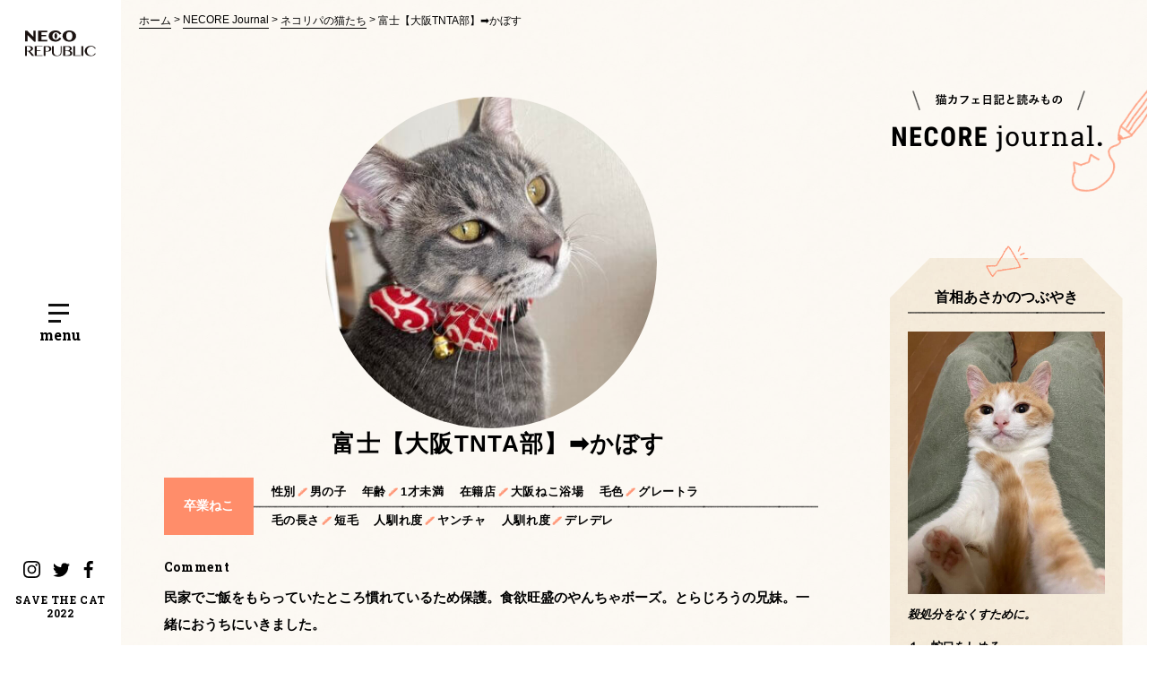

--- FILE ---
content_type: text/html; charset=UTF-8
request_url: https://www.neco-republic.jp/cat/21921/
body_size: 62179
content:
<!DOCTYPE html>
<html lang="ja"
	prefix="og: https://ogp.me/ns#" >
<head>
<!-- Google Tag Manager -->
<script>(function(w,d,s,l,i){w[l]=w[l]||[];w[l].push({'gtm.start':
new Date().getTime(),event:'gtm.js'});var f=d.getElementsByTagName(s)[0],
j=d.createElement(s),dl=l!='dataLayer'?'&l='+l:'';j.async=true;j.src=
'https://www.googletagmanager.com/gtm.js?id='+i+dl;f.parentNode.insertBefore(j,f);
})(window,document,'script','dataLayer','GTM-WFDSPPS');</script>
<!-- End Google Tag Manager -->
<!-- Global site tag (gtag.js) - Google Analytics -->
<script async src="https://www.googletagmanager.com/gtag/js?id=UA-56742695-2"></script>
<script>
  window.dataLayer = window.dataLayer || [];
  function gtag(){dataLayer.push(arguments);}
  gtag('js', new Date());

  gtag('config', 'UA-56742695-2');
</script>

    <meta charset="UTF-8">
            <meta name="viewport" content="width=1280">
        <style>.p-top-cover { height: 100%; width: 100%; background: #fff; position: fixed; top: 0; left: 0; z-index: 9999; }
					.youtube {position: relative;width: 100%;padding-top: 56.25%;}
					.youtube iframe{position: absolute;top: 0;right: 0;width: 100% !important;height: 100% !important;}
	</style>
    <title>富士【大阪TNTA部】➡︎かぼす | ネコリパブリック｜日本の猫の殺処分をゼロに！</title>

		<!-- All in One SEO 4.1.8 -->
		<meta name="robots" content="max-image-preview:large" />
		<link rel="canonical" href="https://www.neco-republic.jp/cat/21921/" />
		<meta property="og:locale" content="ja_JP" />
		<meta property="og:site_name" content="ネコリパブリック" />
		<meta property="og:type" content="article" />
		<meta property="og:title" content="富士【大阪TNTA部】➡︎かぼす | ネコリパブリック｜日本の猫の殺処分をゼロに！" />
		<meta property="og:url" content="https://www.neco-republic.jp/cat/21921/" />
		<meta property="og:image" content="https://www.neco-republic.jp/wp/wp-content/uploads/2023/04/340651626_241400661695815_1009985367131410879_n.jpg" />
		<meta property="og:image:secure_url" content="https://www.neco-republic.jp/wp/wp-content/uploads/2023/04/340651626_241400661695815_1009985367131410879_n.jpg" />
		<meta property="og:image:width" content="1124" />
		<meta property="og:image:height" content="1500" />
		<meta property="article:published_time" content="2023-04-22T06:23:43+00:00" />
		<meta property="article:modified_time" content="2023-07-03T01:27:55+00:00" />
		<meta name="twitter:card" content="summary_large_image" />
		<meta name="twitter:title" content="富士【大阪TNTA部】➡︎かぼす | ネコリパブリック｜日本の猫の殺処分をゼロに！" />
		<meta name="twitter:image" content="https://www.neco-republic.jp/wp/wp-content/uploads/2023/04/340651626_241400661695815_1009985367131410879_n.jpg" />
		<script type="application/ld+json" class="aioseo-schema">
			{"@context":"https:\/\/schema.org","@graph":[{"@type":"WebSite","@id":"https:\/\/www.neco-republic.jp\/#website","url":"https:\/\/www.neco-republic.jp\/","name":"\u30cd\u30b3\u30ea\u30d1\u30d6\u30ea\u30c3\u30af\uff5c\u65e5\u672c\u306e\u732b\u306e\u6bba\u51e6\u5206\u3092\u30bc\u30ed\u306b\uff01","description":"\u30cd\u30b3\u30ea\u30d1\u30d6\u30ea\u30c3\u30af\uff08\u901a\u79f0\uff1a\u30cd\u30b3\u30ea\u30d1\uff09\u306e\u516c\u5f0fWeb\u30b5\u30a4\u30c8\u3067\u3059\u3002\u4fdd\u8b77\u732b\u30ab\u30d5\u30a7\u306e\u904b\u55b6\u306f\u3058\u3081\u3001\u3055\u307e\u3056\u307e\u306a\u4f01\u696d\u3068\u9023\u643a\u3057\u65e5\u672c\u3067\u306e\u732b\u306e\u6bba\u51e6\u5206\u30bc\u30ed\u3092\u76ee\u6307\u3059\u6d3b\u52d5\u3092\u884c\u3063\u3066\u3044\u307e\u3059\u3002\u4fdd\u8b77\u732b\u56e3\u4f53\u3084\u611b\u8b77\u56e3\u4f53\u3067\u306f\u306a\u304f\u3001\u30d3\u30b8\u30cd\u30b9\u3068\u3057\u3066\u81ea\u8d70\u3057\u306a\u304c\u3089\u3001\u4fdd\u8b77\u732b\u6d3b\u52d5\u3092\u63a8\u9032\u3067\u304d\u308b\u300c\u30d6\u30e9\u30f3\u30c9\u300d\u306b\u306a\u308b\u3053\u3068\u3092\u76ee\u6307\u3057\u3066\u3044\u307e\u3059\u3002","inLanguage":"ja","publisher":{"@id":"https:\/\/www.neco-republic.jp\/#organization"}},{"@type":"Organization","@id":"https:\/\/www.neco-republic.jp\/#organization","name":"\u30cd\u30b3\u30ea\u30d1\u30d6\u30ea\u30c3\u30af\uff5c\u65e5\u672c\u306e\u732b\u306e\u6bba\u51e6\u5206\u3092\u30bc\u30ed\u306b\uff01","url":"https:\/\/www.neco-republic.jp\/"},{"@type":"BreadcrumbList","@id":"https:\/\/www.neco-republic.jp\/cat\/21921\/#breadcrumblist","itemListElement":[{"@type":"ListItem","@id":"https:\/\/www.neco-republic.jp\/#listItem","position":1,"item":{"@type":"WebPage","@id":"https:\/\/www.neco-republic.jp\/","name":"\u30db\u30fc\u30e0","description":"\u30cd\u30b3\u30ea\u30d1\u30d6\u30ea\u30c3\u30af\uff08\u901a\u79f0\uff1a\u30cd\u30b3\u30ea\u30d1\uff09\u306e\u516c\u5f0fWeb\u30b5\u30a4\u30c8\u3067\u3059\u3002\u4fdd\u8b77\u732b\u30ab\u30d5\u30a7\u306e\u904b\u55b6\u306f\u3058\u3081\u3001\u3055\u307e\u3056\u307e\u306a\u4f01\u696d\u3068\u9023\u643a\u3057\u65e5\u672c\u3067\u306e\u732b\u306e\u6bba\u51e6\u5206\u30bc\u30ed\u3092\u76ee\u6307\u3059\u6d3b\u52d5\u3092\u884c\u3063\u3066\u3044\u307e\u3059\u3002\u4fdd\u8b77\u732b\u56e3\u4f53\u3084\u611b\u8b77\u56e3\u4f53\u3067\u306f\u306a\u304f\u3001\u30d3\u30b8\u30cd\u30b9\u3068\u3057\u3066\u81ea\u8d70\u3057\u306a\u304c\u3089\u3001\u4fdd\u8b77\u732b\u6d3b\u52d5\u3092\u63a8\u9032\u3067\u304d\u308b\u300c\u30d6\u30e9\u30f3\u30c9\u300d\u306b\u306a\u308b\u3053\u3068\u3092\u76ee\u6307\u3057\u3066\u3044\u307e\u3059\u3002","url":"https:\/\/www.neco-republic.jp\/"},"nextItem":"https:\/\/www.neco-republic.jp\/cat\/21921\/#listItem"},{"@type":"ListItem","@id":"https:\/\/www.neco-republic.jp\/cat\/21921\/#listItem","position":2,"item":{"@type":"WebPage","@id":"https:\/\/www.neco-republic.jp\/cat\/21921\/","name":"\u5bcc\u58eb\u3010\u5927\u962aTNTA\u90e8\u3011\u27a1\ufe0e\u304b\u307c\u3059","url":"https:\/\/www.neco-republic.jp\/cat\/21921\/"},"previousItem":"https:\/\/www.neco-republic.jp\/#listItem"}]},{"@type":"Person","@id":"https:\/\/www.neco-republic.jp\/author\/neco_osaka\/#author","url":"https:\/\/www.neco-republic.jp\/author\/neco_osaka\/","name":"\u30cd\u30b3\u30ea\u30d1\u5927\u962a\u5e97"},{"@type":"WebPage","@id":"https:\/\/www.neco-republic.jp\/cat\/21921\/#webpage","url":"https:\/\/www.neco-republic.jp\/cat\/21921\/","name":"\u5bcc\u58eb\u3010\u5927\u962aTNTA\u90e8\u3011\u27a1\ufe0e\u304b\u307c\u3059 | \u30cd\u30b3\u30ea\u30d1\u30d6\u30ea\u30c3\u30af\uff5c\u65e5\u672c\u306e\u732b\u306e\u6bba\u51e6\u5206\u3092\u30bc\u30ed\u306b\uff01","inLanguage":"ja","isPartOf":{"@id":"https:\/\/www.neco-republic.jp\/#website"},"breadcrumb":{"@id":"https:\/\/www.neco-republic.jp\/cat\/21921\/#breadcrumblist"},"author":"https:\/\/www.neco-republic.jp\/author\/neco_osaka\/#author","creator":"https:\/\/www.neco-republic.jp\/author\/neco_osaka\/#author","image":{"@type":"ImageObject","@id":"https:\/\/www.neco-republic.jp\/#mainImage","url":"https:\/\/www.neco-republic.jp\/wp\/wp-content\/uploads\/2023\/04\/340651626_241400661695815_1009985367131410879_n.jpg","width":1124,"height":1500},"primaryImageOfPage":{"@id":"https:\/\/www.neco-republic.jp\/cat\/21921\/#mainImage"},"datePublished":"2023-04-22T06:23:43+09:00","dateModified":"2023-07-03T01:27:55+09:00"}]}
		</script>
		<!-- All in One SEO -->

<link rel='dns-prefetch' href='//polyfill.io' />
<link rel='dns-prefetch' href='//cdn.jsdelivr.net' />
<link rel='dns-prefetch' href='//fonts.googleapis.com' />
<link rel='stylesheet' id='wp-block-library-css'  href='https://www.neco-republic.jp/wp/wp-includes/css/dist/block-library/style.min.css?ver=5.9.12' type='text/css' media='all' />
<link rel='stylesheet' id='liquid-block-speech-css'  href='https://www.neco-republic.jp/wp/wp-content/plugins/liquid-speech-balloon/css/block.css?ver=5.9.12' type='text/css' media='all' />
<style id='global-styles-inline-css' type='text/css'>
body{--wp--preset--color--black: #000000;--wp--preset--color--cyan-bluish-gray: #abb8c3;--wp--preset--color--white: #ffffff;--wp--preset--color--pale-pink: #f78da7;--wp--preset--color--vivid-red: #cf2e2e;--wp--preset--color--luminous-vivid-orange: #ff6900;--wp--preset--color--luminous-vivid-amber: #fcb900;--wp--preset--color--light-green-cyan: #7bdcb5;--wp--preset--color--vivid-green-cyan: #00d084;--wp--preset--color--pale-cyan-blue: #8ed1fc;--wp--preset--color--vivid-cyan-blue: #0693e3;--wp--preset--color--vivid-purple: #9b51e0;--wp--preset--gradient--vivid-cyan-blue-to-vivid-purple: linear-gradient(135deg,rgba(6,147,227,1) 0%,rgb(155,81,224) 100%);--wp--preset--gradient--light-green-cyan-to-vivid-green-cyan: linear-gradient(135deg,rgb(122,220,180) 0%,rgb(0,208,130) 100%);--wp--preset--gradient--luminous-vivid-amber-to-luminous-vivid-orange: linear-gradient(135deg,rgba(252,185,0,1) 0%,rgba(255,105,0,1) 100%);--wp--preset--gradient--luminous-vivid-orange-to-vivid-red: linear-gradient(135deg,rgba(255,105,0,1) 0%,rgb(207,46,46) 100%);--wp--preset--gradient--very-light-gray-to-cyan-bluish-gray: linear-gradient(135deg,rgb(238,238,238) 0%,rgb(169,184,195) 100%);--wp--preset--gradient--cool-to-warm-spectrum: linear-gradient(135deg,rgb(74,234,220) 0%,rgb(151,120,209) 20%,rgb(207,42,186) 40%,rgb(238,44,130) 60%,rgb(251,105,98) 80%,rgb(254,248,76) 100%);--wp--preset--gradient--blush-light-purple: linear-gradient(135deg,rgb(255,206,236) 0%,rgb(152,150,240) 100%);--wp--preset--gradient--blush-bordeaux: linear-gradient(135deg,rgb(254,205,165) 0%,rgb(254,45,45) 50%,rgb(107,0,62) 100%);--wp--preset--gradient--luminous-dusk: linear-gradient(135deg,rgb(255,203,112) 0%,rgb(199,81,192) 50%,rgb(65,88,208) 100%);--wp--preset--gradient--pale-ocean: linear-gradient(135deg,rgb(255,245,203) 0%,rgb(182,227,212) 50%,rgb(51,167,181) 100%);--wp--preset--gradient--electric-grass: linear-gradient(135deg,rgb(202,248,128) 0%,rgb(113,206,126) 100%);--wp--preset--gradient--midnight: linear-gradient(135deg,rgb(2,3,129) 0%,rgb(40,116,252) 100%);--wp--preset--duotone--dark-grayscale: url('#wp-duotone-dark-grayscale');--wp--preset--duotone--grayscale: url('#wp-duotone-grayscale');--wp--preset--duotone--purple-yellow: url('#wp-duotone-purple-yellow');--wp--preset--duotone--blue-red: url('#wp-duotone-blue-red');--wp--preset--duotone--midnight: url('#wp-duotone-midnight');--wp--preset--duotone--magenta-yellow: url('#wp-duotone-magenta-yellow');--wp--preset--duotone--purple-green: url('#wp-duotone-purple-green');--wp--preset--duotone--blue-orange: url('#wp-duotone-blue-orange');--wp--preset--font-size--small: 13px;--wp--preset--font-size--medium: 20px;--wp--preset--font-size--large: 36px;--wp--preset--font-size--x-large: 42px;}.has-black-color{color: var(--wp--preset--color--black) !important;}.has-cyan-bluish-gray-color{color: var(--wp--preset--color--cyan-bluish-gray) !important;}.has-white-color{color: var(--wp--preset--color--white) !important;}.has-pale-pink-color{color: var(--wp--preset--color--pale-pink) !important;}.has-vivid-red-color{color: var(--wp--preset--color--vivid-red) !important;}.has-luminous-vivid-orange-color{color: var(--wp--preset--color--luminous-vivid-orange) !important;}.has-luminous-vivid-amber-color{color: var(--wp--preset--color--luminous-vivid-amber) !important;}.has-light-green-cyan-color{color: var(--wp--preset--color--light-green-cyan) !important;}.has-vivid-green-cyan-color{color: var(--wp--preset--color--vivid-green-cyan) !important;}.has-pale-cyan-blue-color{color: var(--wp--preset--color--pale-cyan-blue) !important;}.has-vivid-cyan-blue-color{color: var(--wp--preset--color--vivid-cyan-blue) !important;}.has-vivid-purple-color{color: var(--wp--preset--color--vivid-purple) !important;}.has-black-background-color{background-color: var(--wp--preset--color--black) !important;}.has-cyan-bluish-gray-background-color{background-color: var(--wp--preset--color--cyan-bluish-gray) !important;}.has-white-background-color{background-color: var(--wp--preset--color--white) !important;}.has-pale-pink-background-color{background-color: var(--wp--preset--color--pale-pink) !important;}.has-vivid-red-background-color{background-color: var(--wp--preset--color--vivid-red) !important;}.has-luminous-vivid-orange-background-color{background-color: var(--wp--preset--color--luminous-vivid-orange) !important;}.has-luminous-vivid-amber-background-color{background-color: var(--wp--preset--color--luminous-vivid-amber) !important;}.has-light-green-cyan-background-color{background-color: var(--wp--preset--color--light-green-cyan) !important;}.has-vivid-green-cyan-background-color{background-color: var(--wp--preset--color--vivid-green-cyan) !important;}.has-pale-cyan-blue-background-color{background-color: var(--wp--preset--color--pale-cyan-blue) !important;}.has-vivid-cyan-blue-background-color{background-color: var(--wp--preset--color--vivid-cyan-blue) !important;}.has-vivid-purple-background-color{background-color: var(--wp--preset--color--vivid-purple) !important;}.has-black-border-color{border-color: var(--wp--preset--color--black) !important;}.has-cyan-bluish-gray-border-color{border-color: var(--wp--preset--color--cyan-bluish-gray) !important;}.has-white-border-color{border-color: var(--wp--preset--color--white) !important;}.has-pale-pink-border-color{border-color: var(--wp--preset--color--pale-pink) !important;}.has-vivid-red-border-color{border-color: var(--wp--preset--color--vivid-red) !important;}.has-luminous-vivid-orange-border-color{border-color: var(--wp--preset--color--luminous-vivid-orange) !important;}.has-luminous-vivid-amber-border-color{border-color: var(--wp--preset--color--luminous-vivid-amber) !important;}.has-light-green-cyan-border-color{border-color: var(--wp--preset--color--light-green-cyan) !important;}.has-vivid-green-cyan-border-color{border-color: var(--wp--preset--color--vivid-green-cyan) !important;}.has-pale-cyan-blue-border-color{border-color: var(--wp--preset--color--pale-cyan-blue) !important;}.has-vivid-cyan-blue-border-color{border-color: var(--wp--preset--color--vivid-cyan-blue) !important;}.has-vivid-purple-border-color{border-color: var(--wp--preset--color--vivid-purple) !important;}.has-vivid-cyan-blue-to-vivid-purple-gradient-background{background: var(--wp--preset--gradient--vivid-cyan-blue-to-vivid-purple) !important;}.has-light-green-cyan-to-vivid-green-cyan-gradient-background{background: var(--wp--preset--gradient--light-green-cyan-to-vivid-green-cyan) !important;}.has-luminous-vivid-amber-to-luminous-vivid-orange-gradient-background{background: var(--wp--preset--gradient--luminous-vivid-amber-to-luminous-vivid-orange) !important;}.has-luminous-vivid-orange-to-vivid-red-gradient-background{background: var(--wp--preset--gradient--luminous-vivid-orange-to-vivid-red) !important;}.has-very-light-gray-to-cyan-bluish-gray-gradient-background{background: var(--wp--preset--gradient--very-light-gray-to-cyan-bluish-gray) !important;}.has-cool-to-warm-spectrum-gradient-background{background: var(--wp--preset--gradient--cool-to-warm-spectrum) !important;}.has-blush-light-purple-gradient-background{background: var(--wp--preset--gradient--blush-light-purple) !important;}.has-blush-bordeaux-gradient-background{background: var(--wp--preset--gradient--blush-bordeaux) !important;}.has-luminous-dusk-gradient-background{background: var(--wp--preset--gradient--luminous-dusk) !important;}.has-pale-ocean-gradient-background{background: var(--wp--preset--gradient--pale-ocean) !important;}.has-electric-grass-gradient-background{background: var(--wp--preset--gradient--electric-grass) !important;}.has-midnight-gradient-background{background: var(--wp--preset--gradient--midnight) !important;}.has-small-font-size{font-size: var(--wp--preset--font-size--small) !important;}.has-medium-font-size{font-size: var(--wp--preset--font-size--medium) !important;}.has-large-font-size{font-size: var(--wp--preset--font-size--large) !important;}.has-x-large-font-size{font-size: var(--wp--preset--font-size--x-large) !important;}
</style>
<link rel='stylesheet' id='neco-republic-css'  href='https://www.neco-republic.jp/assets/css/common.css?ver=f604eb03c066d4bf664479542e438279' type='text/css' media='all' />
<link rel='stylesheet' id='neco-republic2-css'  href='https://www.neco-republic.jp/assets/css/common2.css?ver=f604eb03c066d4bf664479542e438279' type='text/css' media='all' />
<link rel='stylesheet' id='tiny-slider-css'  href='https://cdn.jsdelivr.net/npm/tiny-slider@2.9.2/dist/tiny-slider.css?ver=f604eb03c066d4bf664479542e438279' type='text/css' media='all' />
<link rel='stylesheet' id='google-fonts-css'  href='https://fonts.googleapis.com/css?family=Roboto+Condensed:400,700|Roboto+Slab:400,700|Dokdo|Homemade+Apple&#038;display=swap' type='text/css' media='all' />
<script type='text/javascript' src='https://polyfill.io/v3/polyfill.min.js?features=HTMLPictureElement' id='polyfill-io-picture-js'></script>
<script type='text/javascript' id='polyfill-io-picture-js-after'>
document.createElement('picture');
</script>

			<meta property="fb:pages" content="687991221234026" />
			<style type="text/css">.liquid-speech-balloon-01 .liquid-speech-balloon-avatar { background-image: url("https://www.neco-republic.jp/wp/wp-content/uploads/2021/11/1635687222377-e1637228103893.jpg"); } .liquid-speech-balloon-02 .liquid-speech-balloon-avatar { background-image: url("https://www.neco-republic.jp/wp/wp-content/uploads/2021/11/asaka-e1637228264338.jpg"); } .liquid-speech-balloon-03 .liquid-speech-balloon-avatar { background-image: url("https://www.neco-republic.jp/wp/wp-content/uploads/2021/11/258405289_3029890783995203_5403893821850170611_n.png"); } .liquid-speech-balloon-04 .liquid-speech-balloon-avatar { background-image: url("https://www.neco-republic.jp/wp/wp-content/uploads/2023/05/S__1933325.jpg"); } .liquid-speech-balloon-05 .liquid-speech-balloon-avatar { background-image: url("https://www.neco-republic.jp/wp/wp-content/uploads/2023/05/S__1933323.jpg"); } .liquid-speech-balloon-06 .liquid-speech-balloon-avatar { background-image: url("https://www.neco-republic.jp/wp/wp-content/uploads/2023/05/S__1933327.jpg"); } .liquid-speech-balloon-07 .liquid-speech-balloon-avatar { background-image: url("https://www.neco-republic.jp/wp/wp-content/uploads/2023/05/3.png"); } .liquid-speech-balloon-08 .liquid-speech-balloon-avatar { background-image: url("https://www.neco-republic.jp/wp/wp-content/uploads/2023/06/S__2785407.jpg"); } .liquid-speech-balloon-09 .liquid-speech-balloon-avatar { background-image: url("https://www.neco-republic.jp/wp/wp-content/uploads/2023/07/S__3981405.jpg"); } .liquid-speech-balloon-10 .liquid-speech-balloon-avatar { background-image: url("https://www.neco-republic.jp/wp/wp-content/uploads/2023/07/S__3981407.jpg"); } .liquid-speech-balloon-11 .liquid-speech-balloon-avatar { background-image: url("https://www.neco-republic.jp/wp/wp-content/uploads/2023/07/S__3981408.jpg"); } </style>
<style type="text/css">.liquid-speech-balloon-01 .liquid-speech-balloon-avatar::after { content: "Pちゃん"; } .liquid-speech-balloon-02 .liquid-speech-balloon-avatar::after { content: "あさか首相"; } .liquid-speech-balloon-03 .liquid-speech-balloon-avatar::after { content: "なめみそさん"; } .liquid-speech-balloon-04 .liquid-speech-balloon-avatar::after { content: "かよさん"; } .liquid-speech-balloon-05 .liquid-speech-balloon-avatar::after { content: "伊達さん"; } .liquid-speech-balloon-06 .liquid-speech-balloon-avatar::after { content: "高橋さん"; } .liquid-speech-balloon-07 .liquid-speech-balloon-avatar::after { content: "吉田さん"; } .liquid-speech-balloon-08 .liquid-speech-balloon-avatar::after { content: "スタッフ"; } .liquid-speech-balloon-09 .liquid-speech-balloon-avatar::after { content: "あかりさん"; } .liquid-speech-balloon-10 .liquid-speech-balloon-avatar::after { content: "黒木さん"; } .liquid-speech-balloon-11 .liquid-speech-balloon-avatar::after { content: "高木くん"; } </style>
</head>
<body class="is-journal">
<!-- Google Tag Manager (noscript) -->
<noscript><iframe src="https://www.googletagmanager.com/ns.html?id=GTM-WFDSPPS"
height="0" width="0" style="display:none;visibility:hidden"></iframe></noscript>
<!-- End Google Tag Manager (noscript) -->
<div id="wrap">
    <header class="p-header u-sm-only">
    <a href="/" class="p-header__logo">
        <h1><img src="/assets/img/common/logo.svg" alt="NECO REPUBLIC"></h1>
    </a>
    <a href="#" id="p-header__toggle-overlay-menu" class="p-header__toggle-overlay-menu p-toggle-overlay-menu js-toggle-overlay-menu">
        <div class="p-toggle-overlay-menu__icons">
            <span></span>
            <span></span>
            <span></span>
        </div>
        <p id="p-toggle-overlay-menu__text" class="p-toggle-overlay-menu__text">menu</p>
    </a>
</header>
<aside id="sideNav" class="p-sidebar u-pc-only">
    <a href="/" class="p-sidebar__logo">
        <h1><img src="/assets/img/common/logo.svg" alt="NECO REPUBLIC"></h1>
    </a>
    <a href="#" class="p-sidebar__toggle-overlay-menu p-toggle-overlay-menu js-toggle-overlay-menu">
        <div class="p-toggle-overlay-menu__icons">
            <span></span>
            <span></span>
            <span></span>
        </div>
        <p class="p-toggle-overlay-menu__text">menu</p>
    </a>
    <div class="p-sidebar__bottom">
        <ul class="p-sidebar-links">
            <li class="p-sidebar-links__item"><a href="https://www.instagram.com/necorepublic_campaign/" target="_blank" class="p-sidebar-links__link"><img src="/assets/img/common/ico_instagram.svg" alt="Instagram"></a></li>
            <li class="p-sidebar-links__item p-sidebar-links__item--twitter"><a href="https://twitter.com/necorepublic" target="_blank" class="p-sidebar-links__link"><img src="/assets/img/common/ico_twitter.svg" alt="Twitter"></a></li>
            <li class="p-sidebar-links__item p-sidebar-links__item--instagram"><a href="https://www.facebook.com/necorepublic" target="_blank" class="p-sidebar-links__link"><img src="/assets/img/common/ico_facebook.svg" alt="Facebook"></a></li>
        </ul>
        <p class="p-sidebar__stc2022">SAVE THE CAT<br>2022</p>
    </div>
</aside>
<div id="overlayMenu" class="p-overlay-menu" style="display: none;">
    <div class="p-overlay-menu__inner">
        <div class="p-overlay-menu-sections">
            <div class="p-overlay-menu-section p-overlay-menu-section--style01">
                <img class="p-overlay-menu__cat u-pc-only" src="/assets/img/overlay-menu/img_menu-cat03.png">
                <div class="p-overlay-menu-section__inner">
                    <img class="p-overlay-menu__cat u-sm-only" src="/assets/img/overlay-menu/img_menu-cat03.png">
                    <ul class="p-main-visual-list01 p-main-visual-list01--style01">
                        <li class="p-main-visual-list01__item"><a href="https://www.neco-republic.jp/" class="p-main-visual-list01__link"><span>01</span>ホーム</a></li>
                        <li class="p-main-visual-list01__item"><a href="https://www.neco-republic.jp/about" class="p-main-visual-list01__link"><span>02</span>ネコリパブリックとは？</a></li>
                        <li class="p-main-visual-list01__item p-main-visual-list01__item--half"><a href="https://www.neco-republic.jp/shop" class="p-main-visual-list01__link"><span>03</span>店舗一覧</a></li>
                        <li class="p-main-visual-list01__item p-main-visual-list01__item--half"><a href="https://www.neco-republic.jp/cat"class="p-main-visual-list01__link"><span>04</span>ネコリパの猫たち</a>
                            <div class="p-main-visual-list01__link--box">
                            <a href="https://www.neco-republic.jp/cat?cat_enrollment=enrollment" class="p-main-visual-list01__link">在籍ねこ</a><span class="p-main-visual-list02__link p-main-visual-list02__link--nolink">／</span><a href="https://www.neco-republic.jp/cat?cat_enrollment=graduate01" class="p-main-visual-list01__link">卒業ねこ</a>
                            </div>
                        </li>
                    </ul>
                    <ul class="p-main-visual-list01 p-main-visual-list01--style02">
                        <li class="p-main-visual-list01__item"><a href="https://www.neco-republic.jp/family" class="p-main-visual-list01__link"><span>05</span>保護猫を家族にしたい</a></li>
                        <li class="p-main-visual-list01__item"><a href="https://www.neco-republic.jp/happynecocycle" class="p-main-visual-list01__link"><span>06</span>企業連携プロジェクト「HAPPY NECO CYCLE」</a></li>
                        <li class="p-main-visual-list01__item"><a href="https://www.neco-republic.jp/support" class="p-main-visual-list01__link"><span>07</span>保護猫活動を支援したい</a></li>
                        <li class="p-main-visual-list01__item"><a href="https://www.neco-republic.jp/event" class="p-main-visual-list01__link"><span>08</span>楽しく猫助けイベント</a></li>
                        <li class="p-main-visual-list01__item"><a href="https://www.neco-republic.jp/help" class="p-main-visual-list01__link"><span>09</span>猫に関する困りごとのご相談</a></li>
                        <li class="p-main-visual-list01__item"><a href="https://necorepa.stores.jp/" class="p-main-visual-list01__link" target="_blank" rel="noopener noreferrer"><span>10</span>ネコリパオリジナルグッズ</a></li>
                    </ul>
                    <ul class="p-main-visual-list01 p-main-visual-list01--style01">
                        <li class="p-main-visual-list01__item"><a href="https://www.neco-republic.jp/necorejournal" class="p-main-visual-list01__link"><span>11</span>猫カフェ日記と読みもの NECORE JOURNAL</a></li>
                        <li class="p-main-visual-list01__item"><a href="https://www.neco-republic.jp/necorepublic_status" class="p-main-visual-list01__link"><span>12</span>首相あさかのつぶやき</a></li>
                        <li class="p-main-visual-list01__item"><a href="https://www.neco-republic.jp/information" class="p-main-visual-list01__link"><span>13</span>ネコリパのイベントなど最新の情報 NECOREPUBLIC INFO.</a></li>
                    </ul>
                    <ul class="p-main-visual-list02">
                        <li class="p-main-visual-list02__item"><a href="https://www.neco-republic.jp/contact" class="p-main-visual-list02__link">お問い合わせ</a></li>
                        <li class="p-main-visual-list02__item"><a href="https://www.neco-republic.jp/privacypolicy" class="p-main-visual-list02__link">プライバシーポリシー</a></li>
                        <li class="p-main-visual-list02__item"><a href="https://www.neco-republic.jp/terms" class="p-main-visual-list02__link">特定商取引法に基づく表記</a></li>
						<li class="p-main-visual-list02__item u-sm-only"><a href="https://necore-public.shop-pro.jp/secure/?mode=myaccount_login&shop_id=PA01441134" target="_blank" >会員ログイン（定期支援会員ログイン）</a></li>
						<li class="p-main-visual-list02__item u-sm-only"><a href="https://members.shop-pro.jp/?mode=members_regi&shop_id=PA01441134" target="_blank">新規会員登録</a></li>
                    </ul>
                </div>
            </div>
            <div class="p-overlay-menu-section p-overlay-menu-section--style02">
                <div class="p-overlay-menu-section__inner">
                    <div class="p-overlay-menu-block01 p-overlay-menu-block01--style01">
                        <h2 class="p-overlay-menu-block01__heading">猫助けのご支援・寄付はこちら</h2>
                        <div class="p-overlay-menu-block01__picture">
                            <div class="c-cover-image u-pc-only" style="background-image: url(/assets/img/common/pic_overlay-menu01_sp.jpg);"></div>
                            <div class="c-cover-image u-sm-only" style="background-image: url(/assets/img/common/pic_overlay-menu01_pc.jpg);"></div>
                        </div>
                        <p class="p-overlay-menu-block01__text">ご支援金は保護猫たちのご飯代や医療費など保護猫<br>カフェの運営費に充てられます。</p>
                        <div class="p-overlay-menu-block01__buttons">
                            <a href="https://www.neco-republic.jp/support/donation" class="p-overlay-menu-block01__button c-button">支援・寄付する</a>
                        </div>
                    </div>
                    <div class="p-overlay-menu-block01 p-overlay-menu-block01--style02">
                        <h2 class="p-overlay-menu-block01__heading">グッズを買って猫助け</h2>
                        <div class="p-overlay-menu-block01__picture">
                            <div class="c-cover-image u-pc-only" style="background-image: url(/assets/img/common/pic_overlay-menu02_sp.jpg);"></div>
                            <div class="c-cover-image u-sm-only" style="background-image: url(/assets/img/common/pic_overlay-menu02_pc.jpg);"></div>
                        </div>
                        <div class="p-overlay-menu-block01__buttons">
                            <a href="https://www.neco-republic.jp/goods" class="p-overlay-menu-block01__button c-button">商品一覧</a>
                        </div>
                        <div class="p-overlay-menu-block01__buttons">
                            <a href="https://necorepa.stores.jp/" target="_blank" class="p-overlay-menu-block01__button p-overlay-menu-block01__button--type02 c-button">NECOREPA<br>STORE</a>
                            <a href="https://www.rakuten.ne.jp/gold/necorepublic/" target="_blank" class="p-overlay-menu-block01__button p-overlay-menu-block01__button--type02 c-button">楽天店</a>
                            <a href="https://store.shopping.yahoo.co.jp/neco-republic/" target="_blank" class="p-overlay-menu-block01__button p-overlay-menu-block01__button--type02 c-button">Yahoo!店</a>
                        </div>
                    </div>
                </div>
            </div>
        </div>
        <a href="#" class="p-main-visual__close-button c-button c-button--block u-sm-only js-toggle-overlay-menu">Close</a>
    </div>
</div>
    <div id="content">
            <ul class="c-breadcrumbs c-breadcrumbs--style04 u-pc-only">
                <li class="c-breadcrumbs__item">
                    <a href="https://www.neco-republic.jp" class="c-breadcrumbs__link">ホーム</a>
                </li>
                                    <li class="c-breadcrumbs__item">
                        <a href="https://www.neco-republic.jp/necorejournal/" class="c-breadcrumbs__link">NECORE Journal</a>
                    </li>
                                    <li class="c-breadcrumbs__item">
                        <a href="https://www.neco-republic.jp/cat/" class="c-breadcrumbs__link">ネコリパの猫たち</a>
                    </li>
                                    <li class="c-breadcrumbs__item">
                        <a href="https://www.neco-republic.jp/cat/21921/" class="c-breadcrumbs__link">富士【大阪TNTA部】➡︎かぼす</a>
                    </li>
                            </ul>
            <div class="p-cat-single">
        <picture class="p-journal-logo01">
            <source srcset="/assets/img/journal/logo_journal01_pc.png" media="(min-width: 768px)">
            <img src="/assets/img/journal/logo_journal01_sp.png" alt="">
        </picture>
        <div class="l-two-columns">
            <div class="l-two-columns__column01">
                <div class="p-cat-title">
                    <figure class="p-cat-title__thumbnail">
                        <img src="https://www.neco-republic.jp/wp/wp-content/uploads/2023/04/340651626_241400661695815_1009985367131410879_n-400x400.jpg" alt="富士【大阪TNTA部】➡︎かぼす">
                    </figure>
                    <h1 class="p-cat-title__name">富士【大阪TNTA部】➡︎かぼす</h1>
                                    </div>
                                <div class="p-cat-profile">
                                            <div class="p-cat-profile__status">卒業ねこ</div>
                                        <ul class="p-cat-profile__list">
                                                                                    <li><span>性別</span><span>男の子</span></li>
                                                            <li><span>年齢</span><span>1才未満</span></li>
                                                            <li><span>在籍店</span><span>大阪ねこ浴場</span></li>
                                                            <li><span>毛色</span><span>グレートラ</span></li>
                                                            <li><span>毛の長さ</span><span>短毛</span></li>
                                                            <li><span>人馴れ度</span><span>ヤンチャ</span></li>
                                                            <li><span>人馴れ度</span><span>デレデレ</span></li>
                                                                        </ul>
                </div>
                <div class="p-cat-comment">
                    <h2 class="p-cat-comment__title">Comment</h2>
                    <p class="p-cat-comment__text">民家でご飯をもらっていたところ慣れているため保護。食欲旺盛のやんちゃボーズ。とらじろうの兄妹。一緒におうちにいきました。</p>
                </div>
                                <h2 class="p-cat-archive-title">「富士【大阪TNTA部】➡︎かぼす」の記事</h2>
                <div class="p-journal-articles p-journal-articles--style02">
                                    </div>


				<!-- 広告ここから20200424 -->
		<!-- <div class="ad-banner">
		<p class="adtit">	お買い物で猫助け！</p>
			<div class="u-pc-only">
			<iframe src="https://rcm-fe.amazon-adsystem.com/e/cm?o=9&p=48&l=ur1&category=petproducts&banner=12CBNEDCNWHAZJA4E402&f=ifr&linkID=34f6b660fadf3f9f644d461b747495a1&t=necorepublic-22&tracking_id=necorepublic-22" width="728" height="90" scrolling="no" border="0" marginwidth="0" style="border:none;" frameborder="0"></iframe></div>
			<div class="u-pc-only">
				<script type="text/javascript">rakuten_design="slide";rakuten_affiliateId="1a9ee772.3a4000bf.1a9ee773.e2bc5f2d";rakuten_items="ctsmatch";rakuten_genreId="0";rakuten_size="728x200";rakuten_target="_blank";rakuten_theme="gray";rakuten_border="off";rakuten_auto_mode="on";rakuten_genre_title="off";rakuten_recommend="on";rakuten_ts="1587439790922";</script><script type="text/javascript" src="https://xml.affiliate.rakuten.co.jp/widget/js/rakuten_widget.js"></script>
</div>

			<div class="u-sm-only">
				<iframe src="https://rcm-fe.amazon-adsystem.com/e/cm?o=9&p=42&l=ur1&category=petproducts&banner=186JP8FD62D81T8QS9G2&f=ifr&linkID=e09f0fdba964aa8cbc782c4b735504ec&t=necorepublic-22&tracking_id=necorepublic-22" width="234" height="60" scrolling="no" border="0" marginwidth="0" style="border:none;" frameborder="0"></iframe>
			</div>

			<div class="u-sm-only">
				<script type="text/javascript">rakuten_design="slide";rakuten_affiliateId="1a9ee772.3a4000bf.1a9ee773.e2bc5f2d";rakuten_items="ctsmatch";rakuten_genreId="0";rakuten_size="320x48";rakuten_target="_blank";rakuten_theme="gray";rakuten_border="off";rakuten_auto_mode="on";rakuten_genre_title="off";rakuten_recommend="on";rakuten_ts="1587542443533";</script><script type="text/javascript" src="https://xml.affiliate.rakuten.co.jp/widget/js/rakuten_widget.js"></script>
			</div>
</div> -->
                <p class="p-bnr">
                <a href="https://www.neco-republic.jp/save-the-cat-hida/">
        <img src="/assets/img/bnr/savethecathida_bnr.jpg" alt="" class="p_bnr_smonly p_bnr_sj01">
    </a>
    <a href="https://save-the-cat.neco-republic.jp/" target="_blank">
        <img src="/assets/img/bnr/savethecatsait_bnr.jpg" alt="" class="p_bnr_sj02">
    </a>
                </p>


<style>
	@media screen and (min-width: 768px), print {
	.ad-banner{
		margin:50px auto 50px;
		max-width:100%;
		text-align:center;
	}
	}
	@media screen and (max-width: 767px) {
	.ad-banner{
		margin:30px auto 10px;
		max-width:100%;
		text-align:center;
	}
	.ad-banner iframe{
			margin-bottom:10px;
		}
	}

	.adtit{
		font-size:18px;
		letter-spacing:0.1em;
		font-weight:bold;
		position: relative;
		padding: 0 20px 20px;
		display: inline-block;
	}
	.adtit::before,
	.adtit::after {
  content: "";
  height: 24px;
  width: 11px;
  background: no-repeat center;
  background-size: contain;
  position: absolute;
  top: 0; }
.adtit::before {
  background-image: url(/assets/img/common/bg_heading03_01.png);
  left: 0; }
.adtit::after {
  background-image: url(/assets/img/common/bg_heading03_02.png);
  right: 0; }
</style>
<!-- 広告ここまで20200424 -->




            </div>
            <div class="l-two-columns__column02">
                    <div class="p-murmur p-widget p-widget--style01">
        <div class="p-widget__inner">
            <h2 class="p-murmur__heading">首相あさかのつぶやき</h2>
            <div class="p-murmur__content">
                        <figure><img src="https://www.neco-republic.jp/wp/wp-content/uploads/2024/02/IMG_1677-768x1024.jpeg" alt=""></figure>                <p><em>殺処分をなくすために。</em></p>
<p>１．蛇口をしめる</p>
<p>２．受け皿をつくる</p>
<p>３．出口をつくる</p>
<p>４．継続する</p>
<p>&nbsp;</p>
<p>この４つを常に同時におこなっていかなければなりません。</p>
<p>蛇口をしめる活動は<br />
TNR活動や、地域猫活動。飼い猫の完全室内飼育の徹底と不妊去勢手術の徹底。</p>
<p>受け皿を作る活動は<br />
保護猫カフェや、保護猫シェルター、預かりボランティアを増やすこと。</p>
<p>出口を作る活動は<br />
譲渡会・保護猫カフェで、保護猫と出会える場所をつくりだすこと。</p>
<p>継続する活動は<br />
上記のすべての活動に必要な資金をしっかりと集められる仕組みを作ること</p>
<p>ネコリパは２０１４年から、１０年間この活動を行ってきました。まだまだ道半ば。まだまだやるべきことは死ぬほどある。新しい切り口で、ネコリパしかできないことを、これからもずーっと継続し、成長し続けていく。</p>
<p>立ち止まることを知らないネコリパだからこそ、社会をかえるきっかけになれるように・・・</p>
<p>2024.7.2</p>
            </div>
            <a href="/necorepublic_status/" class="p-search-widget__submit p-search-widget__submit--type02">つぶやきの一覧を見る</a>
        </div>
    </div>

<div id="catSearch" class="p-search-widget p-widget p-widget--style01">
    <div class="p-widget__inner">
        <h2 class="p-search-widget__heading01">NECO <span>search</span></h2>
        <div class="p-search-widget__block01">
            <h3 class="p-search-widget__heading02">猫の名前から探す</h3>
            <div class="p-search-widget-select">
                <select class="js-cat-selector">
                    <option value="">名前から探す</option>
                                                                        <option value="https://www.neco-republic.jp/cat/49479/">藤フィナンシェ【高円寺】</option>
                                                    <option value="https://www.neco-republic.jp/cat/49478/">藤ディグレ【高円寺】</option>
                                                    <option value="https://www.neco-republic.jp/cat/49470/">藤マドレーヌ【高円寺】</option>
                                                    <option value="https://www.neco-republic.jp/cat/49309/">ぺろ【千葉店】</option>
                                                    <option value="https://www.neco-republic.jp/cat/49308/">あめ【千葉店】</option>
                                                    <option value="https://www.neco-republic.jp/cat/49302/">りん【千葉店】</option>
                                                    <option value="https://www.neco-republic.jp/cat/49289/">すい【千葉店】</option>
                                                    <option value="https://www.neco-republic.jp/cat/49286/">わた【千葉店】</option>
                                                    <option value="https://www.neco-republic.jp/cat/49268/">ペポ【飛騨】</option>
                                                    <option value="https://www.neco-republic.jp/cat/49267/">パプ【飛騨】</option>
                                                    <option value="https://www.neco-republic.jp/cat/49264/">ノエル【飛騨】</option>
                                                    <option value="https://www.neco-republic.jp/cat/49259/">キャロル【飛騨】</option>
                                                    <option value="https://www.neco-republic.jp/cat/49251/">トニース【飛騨】</option>
                                                    <option value="https://www.neco-republic.jp/cat/49243/">スピアーズ【飛騨】</option>
                                                    <option value="https://www.neco-republic.jp/cat/49235/">ブリトニー【飛騨】</option>
                                                    <option value="https://www.neco-republic.jp/cat/49230/">ブルマン【大阪ねこ浴場】</option>
                                                    <option value="https://www.neco-republic.jp/cat/49085/">フランカー【ちびびの森シェルター】</option>
                                                    <option value="https://www.neco-republic.jp/cat/49062/">エンブラエル【ちびびの森シェルター】</option>
                                                    <option value="https://www.neco-republic.jp/cat/49060/">サンダーボルト【ちびびの森シェルター】</option>
                                                    <option value="https://www.neco-republic.jp/cat/49058/">スカイマーク【ちびびの森シェルター】</option>
                                                    <option value="https://www.neco-republic.jp/cat/49056/">エア・ドゥ【ちびびの森シェルター】</option>
                                                    <option value="https://www.neco-republic.jp/cat/49054/">ジェイエア【ちびびの森シェルター】</option>
                                                    <option value="https://www.neco-republic.jp/cat/49052/">ブラックバード【ちびびの森シェルター】</option>
                                                    <option value="https://www.neco-republic.jp/cat/49050/">ソラシドエア【ちびびの森シェルター】</option>
                                                    <option value="https://www.neco-republic.jp/cat/49048/">トムキャット【ちびびの森シェルター】</option>
                                                    <option value="https://www.neco-republic.jp/cat/49046/">コンコルド【ちびびの森シェルター】</option>
                                                    <option value="https://www.neco-republic.jp/cat/49044/">ベルーガ【ちびびの森シェルター】</option>
                                                    <option value="https://www.neco-republic.jp/cat/49042/">ボーイング【ちびびの森シェルター】</option>
                                                    <option value="https://www.neco-republic.jp/cat/48877/">きすぎ あい【ちびびの森シェルター】</option>
                                                    <option value="https://www.neco-republic.jp/cat/48874/">きすぎ るい【ちびびの森シェルター】</option>
                                                    <option value="https://www.neco-republic.jp/cat/48871/">ラプター【ちびびの森シェルター】</option>
                                                    <option value="https://www.neco-republic.jp/cat/48868/">みみお【ちびびの森シェルター】</option>
                                                    <option value="https://www.neco-republic.jp/cat/48866/">アン・ゾゾコ【ちびびの森シェルター】</option>
                                                    <option value="https://www.neco-republic.jp/cat/48864/">ファイティング・ファルコン【ちびびの森シェルター】</option>
                                                    <option value="https://www.neco-republic.jp/cat/48862/">ジェットスター【ちびびの森シェルター】</option>
                                                    <option value="https://www.neco-republic.jp/cat/48860/">ドリームライナー【ちびびの森シェルター】</option>
                                                    <option value="https://www.neco-republic.jp/cat/48858/">スターフライヤー【ちびびの森シェルター】</option>
                                                    <option value="https://www.neco-republic.jp/cat/48854/">れんれん【ちびびの森シェルター】</option>
                                                    <option value="https://www.neco-republic.jp/cat/48852/">パク・ヒョンシク【ちびびの森シェルター】</option>
                                                    <option value="https://www.neco-republic.jp/cat/48850/">パク・ソジュン【ちびびの森シェルター】</option>
                                                    <option value="https://www.neco-republic.jp/cat/48751/">藤りぼん【高円寺】</option>
                                                    <option value="https://www.neco-republic.jp/cat/48750/">藤なな【高円寺】</option>
                                                    <option value="https://www.neco-republic.jp/cat/48749/">藤みけ【高円寺】</option>
                                                    <option value="https://www.neco-republic.jp/cat/48748/">藤みい【高円寺】</option>
                                                    <option value="https://www.neco-republic.jp/cat/48747/">ミトラ【高円寺】</option>
                                                    <option value="https://www.neco-republic.jp/cat/48746/">チョビジュ【高円寺】</option>
                                                    <option value="https://www.neco-republic.jp/cat/48745/">花奈（はな）【高円寺】</option>
                                                    <option value="https://www.neco-republic.jp/cat/48660/">ブンタン【大阪ねこ浴場】</option>
                                                    <option value="https://www.neco-republic.jp/cat/48579/">ラキ【ちびびの森シェルター】</option>
                                                    <option value="https://www.neco-republic.jp/cat/48407/">マドンナ【高円寺】</option>
                                                    <option value="https://www.neco-republic.jp/cat/48406/">スー【高円寺】</option>
                                                    <option value="https://www.neco-republic.jp/cat/48402/">ロキ【ちびびの森シェルター】</option>
                                                    <option value="https://www.neco-republic.jp/cat/48361/">おたふく【岐阜店】</option>
                                                    <option value="https://www.neco-republic.jp/cat/48358/">パクチョイ【岐阜店】</option>
                                                    <option value="https://www.neco-republic.jp/cat/48356/">足利くん【ちびびの森シェルター】</option>
                                                    <option value="https://www.neco-republic.jp/cat/48352/">にに【ネコリパハウス大阪泉佐野】</option>
                                                    <option value="https://www.neco-republic.jp/cat/48350/">やや【ネコリパハウス大阪泉佐野】</option>
                                                    <option value="https://www.neco-republic.jp/cat/48348/">めめ【ネコリパハウス大阪泉佐野】</option>
                                                    <option value="https://www.neco-republic.jp/cat/48345/">ニック【大阪熊取町店】</option>
                                                    <option value="https://www.neco-republic.jp/cat/48342/">ワイルド【大阪熊取町店】</option>
                                                    <option value="https://www.neco-republic.jp/cat/48343/">さっしー【高円寺】</option>
                                                    <option value="https://www.neco-republic.jp/cat/48339/">ミスティスラッシュ【ちびびの森シェルター】</option>
                                                    <option value="https://www.neco-republic.jp/cat/48338/">ジュディー【大阪熊取町店】</option>
                                                    <option value="https://www.neco-republic.jp/cat/48337/">クリムゾンスマッシュ【ちびびの森シェルター】</option>
                                                    <option value="https://www.neco-republic.jp/cat/48335/">マイティキック【ちびびの森シェルター】</option>
                                                    <option value="https://www.neco-republic.jp/cat/48332/">しんとう【ちびびの森シェルター】</option>
                                                    <option value="https://www.neco-republic.jp/cat/48330/">ハチ【大阪熊取町店】</option>
                                                    <option value="https://www.neco-republic.jp/cat/48328/">ゴマ【大阪熊取町店】</option>
                                                    <option value="https://www.neco-republic.jp/cat/48326/">ミミ【大阪熊取町店】</option>
                                                    <option value="https://www.neco-republic.jp/cat/48324/">ぎん【大阪熊取町店】</option>
                                                    <option value="https://www.neco-republic.jp/cat/48322/">きん【大阪熊取町店】</option>
                                                    <option value="https://www.neco-republic.jp/cat/48319/">ミズ【大阪熊取町店】</option>
                                                    <option value="https://www.neco-republic.jp/cat/48317/">クロム【大阪熊取町店】</option>
                                                    <option value="https://www.neco-republic.jp/cat/48313/">チャッキー【ネコリパハウス大阪泉佐野】</option>
                                                    <option value="https://www.neco-republic.jp/cat/48314/">れんこん【ちびびの森シェルター】</option>
                                                    <option value="https://www.neco-republic.jp/cat/48311/">ヤンヤンつけぼー【ちびびの森シェルター】</option>
                                                    <option value="https://www.neco-republic.jp/cat/48308/">ちんあなご【ちびびの森シェルター】</option>
                                                    <option value="https://www.neco-republic.jp/cat/48306/">チャーリー【大阪熊取町店】</option>
                                                    <option value="https://www.neco-republic.jp/cat/48305/">しまりす【ちびびの森シェルター】</option>
                                                    <option value="https://www.neco-republic.jp/cat/48301/">大【ネコリパハウス大阪泉佐野】</option>
                                                    <option value="https://www.neco-republic.jp/cat/48300/">シンシン【ちびびの森シェルター】</option>
                                                    <option value="https://www.neco-republic.jp/cat/48292/">ボジョレー → 幸太【高円寺】</option>
                                                    <option value="https://www.neco-republic.jp/cat/48264/">立冬【ちびびの森シェルター】</option>
                                                    <option value="https://www.neco-republic.jp/cat/48262/">冬子【ちびびの森シェルター】</option>
                                                    <option value="https://www.neco-republic.jp/cat/48151/">朔【大阪熊取町店】</option>
                                                    <option value="https://www.neco-republic.jp/cat/48134/">ザボン【大阪ねこ浴場】</option>
                                                    <option value="https://www.neco-republic.jp/cat/48132/">ポメロ【大阪ねこ浴場】</option>
                                                    <option value="https://www.neco-republic.jp/cat/48130/">ラッキー【ちびびの森シェルター】</option>
                                                    <option value="https://www.neco-republic.jp/cat/48128/">夜桜【岐阜店】</option>
                                                    <option value="https://www.neco-republic.jp/cat/48107/">いちょう【飛騨】</option>
                                                    <option value="https://www.neco-republic.jp/cat/48048/">白菜【岐阜店】</option>
                                                    <option value="https://www.neco-republic.jp/cat/48043/">チンゲン菜【岐阜店】</option>
                                                    <option value="https://www.neco-republic.jp/cat/48041/">カブ【ちびびの森シェルター】</option>
                                                    <option value="https://www.neco-republic.jp/cat/48038/">ほくほく【ちびびの森シェルター】</option>
                                                    <option value="https://www.neco-republic.jp/cat/48035/">かぼちゃ【ちびびの森シェルター】</option>
                                                    <option value="https://www.neco-republic.jp/cat/48031/">渋谷はろお【ちびびの森シェルター】</option>
                                                    <option value="https://www.neco-republic.jp/cat/48029/">おだし【ちびびの森シェルター】</option>
                                                    <option value="https://www.neco-republic.jp/cat/48013/">たまこ【高円寺】</option>
                                                    <option value="https://www.neco-republic.jp/cat/48012/">ビー【高円寺】</option>
                                                    <option value="https://www.neco-republic.jp/cat/48008/">おこげ【高円寺】</option>
                                                    <option value="https://www.neco-republic.jp/cat/47988/">ラリー【飛騨】</option>
                                                    <option value="https://www.neco-republic.jp/cat/47984/">アリア【飛騨】</option>
                                                    <option value="https://www.neco-republic.jp/cat/47980/">レイ【飛騨】</option>
                                                    <option value="https://www.neco-republic.jp/cat/47969/">安(あん)【飛騨】</option>
                                                    <option value="https://www.neco-republic.jp/cat/47975/">シオン【飛騨】</option>
                                                    <option value="https://www.neco-republic.jp/cat/47941/">あんこ→てん【千葉店】</option>
                                                    <option value="https://www.neco-republic.jp/cat/47930/">大福→ふく【千葉店】</option>
                                                    <option value="https://www.neco-republic.jp/cat/47890/">ウィニー【ちびびの森シェルター】</option>
                                                    <option value="https://www.neco-republic.jp/cat/47888/">トゥワイス【ちびびの森シェルター】</option>
                                                    <option value="https://www.neco-republic.jp/cat/47885/">爆豪（ばくごう）【ちびびの森シェルター】</option>
                                                    <option value="https://www.neco-republic.jp/cat/47883/">デク【ちびびの森シェルター】</option>
                                                    <option value="https://www.neco-republic.jp/cat/47881/">ヤオモモ【ちびびの森シェルター】</option>
                                                    <option value="https://www.neco-republic.jp/cat/47879/">お茶子【ちびびの森シェルター】</option>
                                                    <option value="https://www.neco-republic.jp/cat/47873/">オールマイト【ちびびの森シェルター】</option>
                                                    <option value="https://www.neco-republic.jp/cat/47870/">マウナ【ちびびの森シェルター】</option>
                                                    <option value="https://www.neco-republic.jp/cat/47868/">たむお【ちびびの森シェルター】</option>
                                                    <option value="https://www.neco-republic.jp/cat/47863/">れあちぃず【ちびびの森シェルター】</option>
                                                    <option value="https://www.neco-republic.jp/cat/47861/">貴瑚（きこ）【ちびびの森シェルター】</option>
                                                    <option value="https://www.neco-republic.jp/cat/47684/">ポルチーニ【ちびびの森シェルター】</option>
                                                    <option value="https://www.neco-republic.jp/cat/47681/">エノキ【ちびびの森シェルター】</option>
                                                    <option value="https://www.neco-republic.jp/cat/47679/">アガリ【ちびびの森シェルター】</option>
                                                    <option value="https://www.neco-republic.jp/cat/47675/">トリュフ【ちびびの森シェルター】</option>
                                                    <option value="https://www.neco-republic.jp/cat/47677/">マッシュ【ちびびの森シェルター】</option>
                                                    <option value="https://www.neco-republic.jp/cat/47665/">グレコ【ちびびの森シェルター】</option>
                                                    <option value="https://www.neco-republic.jp/cat/47663/">クロコ【ちびびの森シェルター】</option>
                                                    <option value="https://www.neco-republic.jp/cat/47582/">テンパ【ちびびの森シェルター】</option>
                                                    <option value="https://www.neco-republic.jp/cat/47580/">パルパル【高円寺】</option>
                                                    <option value="https://www.neco-republic.jp/cat/47578/">ラグナシア【高円寺】</option>
                                                    <option value="https://www.neco-republic.jp/cat/47576/">きんもくせい【ちびびの森シェルター】</option>
                                                    <option value="https://www.neco-republic.jp/cat/47574/">グレイシー【ちびびの森シェルター】</option>
                                                    <option value="https://www.neco-republic.jp/cat/47572/">モココ【お茶の水】</option>
                                                    <option value="https://www.neco-republic.jp/cat/47570/">ラブブ【お茶の水】</option>
                                                    <option value="https://www.neco-republic.jp/cat/47565/">テンプル【ちびびの森シェルター】</option>
                                                    <option value="https://www.neco-republic.jp/cat/47563/">やわら【ちびびの森シェルター】</option>
                                                    <option value="https://www.neco-republic.jp/cat/47431/">チャキチャキ・チャップリン【岐阜店】</option>
                                                    <option value="https://www.neco-republic.jp/cat/47429/">天才丸【ちびびの森シェルター】</option>
                                                    <option value="https://www.neco-republic.jp/cat/47427/">アマテラス【高円寺】→瑠璃(るり)</option>
                                                    <option value="https://www.neco-republic.jp/cat/47425/">ツクヨミ【高円寺】</option>
                                                    <option value="https://www.neco-republic.jp/cat/47423/">スサノオ【高円寺】</option>
                                                    <option value="https://www.neco-republic.jp/cat/47421/">イザナギ【高円寺】→碧(あお)</option>
                                                    <option value="https://www.neco-republic.jp/cat/47419/">ひらめき丸【ちびびの森シェルター】</option>
                                                    <option value="https://www.neco-republic.jp/cat/47417/">さとり姫【ちびびの森シェルター】</option>
                                                    <option value="https://www.neco-republic.jp/cat/47415/">ちえ丸【ちびびの森シェルター】</option>
                                                    <option value="https://www.neco-republic.jp/cat/47413/">できすぎ丸【ちびびの森シェルター】</option>
                                                    <option value="https://www.neco-republic.jp/cat/47411/">水菜【岐阜店】</option>
                                                    <option value="https://www.neco-republic.jp/cat/47409/">春菊【岐阜店】</option>
                                                    <option value="https://www.neco-republic.jp/cat/47310/">チェンシー【高円寺】→リンク</option>
                                                    <option value="https://www.neco-republic.jp/cat/47308/">シャオシャオ【高円寺】→ゼルダ</option>
                                                    <option value="https://www.neco-republic.jp/cat/47306/">コスモス【お茶の水】</option>
                                                    <option value="https://www.neco-republic.jp/cat/47304/">ダリア【お茶の水】</option>
                                                    <option value="https://www.neco-republic.jp/cat/47285/">ごん太【大阪ねこ浴場】</option>
                                                    <option value="https://www.neco-republic.jp/cat/47198/">タム【ちびびの森シェルター】</option>
                                                    <option value="https://www.neco-republic.jp/cat/47196/">チャル【ちびびの森シェルター】</option>
                                                    <option value="https://www.neco-republic.jp/cat/47194/">トト子【ちびびの森シェルター】</option>
                                                    <option value="https://www.neco-republic.jp/cat/47192/">ハタ坊【ちびびの森シェルター】</option>
                                                    <option value="https://www.neco-republic.jp/cat/47190/">ローズマリー【ちびびの森シェルター】</option>
                                                    <option value="https://www.neco-republic.jp/cat/47188/">サフラン【ちびびの森シェルター】</option>
                                                    <option value="https://www.neco-republic.jp/cat/47069/">ふらわっち【飛騨】</option>
                                                    <option value="https://www.neco-republic.jp/cat/47059/">ねりあっち【飛騨】</option>
                                                    <option value="https://www.neco-republic.jp/cat/47054/">ぴゅえるっち【飛騨】</option>
                                                    <option value="https://www.neco-republic.jp/cat/47048/">ござるっち【飛騨】</option>
                                                    <option value="https://www.neco-republic.jp/cat/47044/">たまっち【滋賀店】</option>
                                                    <option value="https://www.neco-republic.jp/cat/47041/">ベビっち【滋賀店】</option>
                                                    <option value="https://www.neco-republic.jp/cat/47027/">まるっち【滋賀店】</option>
                                                    <option value="https://www.neco-republic.jp/cat/47023/">めめっち【飛騨】</option>
                                                    <option value="https://www.neco-republic.jp/cat/47015/">まめっち【飛騨】</option>
                                                    <option value="https://www.neco-republic.jp/cat/46999/">ミミズク【滋賀店】</option>
                                                    <option value="https://www.neco-republic.jp/cat/46992/">フクロウ【飛騨】</option>
                                                    <option value="https://www.neco-republic.jp/cat/46988/">チェーロ【大阪ねこ浴場】</option>
                                                    <option value="https://www.neco-republic.jp/cat/46986/">マーレ【大阪ねこ浴場】</option>
                                                    <option value="https://www.neco-republic.jp/cat/46958/">足立ちゃん【ちびびの森シェルター】</option>
                                                    <option value="https://www.neco-republic.jp/cat/46885/">ヱビス【高円寺】→えび</option>
                                                    <option value="https://www.neco-republic.jp/cat/46884/">パフェ【お茶の水】</option>
                                                    <option value="https://www.neco-republic.jp/cat/46880/">きゃらめる→ 伽羅（カラ）【お茶の水】</option>
                                                    <option value="https://www.neco-republic.jp/cat/46861/">伊奈【ちびびの森シェルター】</option>
                                                    <option value="https://www.neco-republic.jp/cat/46859/">ハヤシさん【ちびびの森シェルター】</option>
                                                    <option value="https://www.neco-republic.jp/cat/46857/">おそ松【ちびびの森シェルター】</option>
                                                    <option value="https://www.neco-republic.jp/cat/46855/">チョロ松【ちびびの森シェルター】</option>
                                                    <option value="https://www.neco-republic.jp/cat/46853/">カラ松【ちびびの森シェルター】</option>
                                                    <option value="https://www.neco-republic.jp/cat/46851/">トド松【ちびびの森シェルター】</option>
                                                    <option value="https://www.neco-republic.jp/cat/46849/">にゃごのすけ【ちびびの森シェルター】</option>
                                                    <option value="https://www.neco-republic.jp/cat/46847/">夕月（ゆづ）【岐阜店】</option>
                                                    <option value="https://www.neco-republic.jp/cat/46843/">黄華（おうか）【忍者猫カフェ猫影】</option>
                                                    <option value="https://www.neco-republic.jp/cat/46845/">翠峰（すいほう）【ちびびの森シェルター】</option>
                                                    <option value="https://www.neco-republic.jp/cat/46841/">紫苑（しえん）【忍者猫カフェ猫影】</option>
                                                    <option value="https://www.neco-republic.jp/cat/46839/">チキンラーメン【高円寺】</option>
                                                    <option value="https://www.neco-republic.jp/cat/46837/">とやま【ちびびの森シェルター】</option>
                                                    <option value="https://www.neco-republic.jp/cat/46835/">なら【ちびびの森シェルター】</option>
                                                    <option value="https://www.neco-republic.jp/cat/46833/">みやぎ【ちびびの森シェルター】</option>
                                                    <option value="https://www.neco-republic.jp/cat/46829/">おきなわ【ちびびの森シェルター】</option>
                                                    <option value="https://www.neco-republic.jp/cat/46827/">とっとり【ちびびの森シェルター】</option>
                                                    <option value="https://www.neco-republic.jp/cat/46825/">どうちゃん【ちびびの森シェルター】</option>
                                                    <option value="https://www.neco-republic.jp/cat/46823/">きんさん【ちびびの森シェルター】</option>
                                                    <option value="https://www.neco-republic.jp/cat/46819/">デネブ【ちびびの森シェルター】</option>
                                                    <option value="https://www.neco-republic.jp/cat/46821/">ぎんさん【ちびびの森シェルター】</option>
                                                    <option value="https://www.neco-republic.jp/cat/46817/">サドル【ちびびの森シェルター】</option>
                                                    <option value="https://www.neco-republic.jp/cat/46811/">アルビレオ【ちびびの森シェルター】</option>
                                                    <option value="https://www.neco-republic.jp/cat/46815/">アルジャナー【ちびびの森シェルター】</option>
                                                    <option value="https://www.neco-republic.jp/cat/46809/">にゃった【岐阜店】</option>
                                                    <option value="https://www.neco-republic.jp/cat/46808/">みぎわ　花子【お茶の水】</option>
                                                    <option value="https://www.neco-republic.jp/cat/46806/">山根　つよし【お茶の水】</option>
                                                    <option value="https://www.neco-republic.jp/cat/46804/">穂波たまえ【ちびびの森シェルター】</option>
                                                    <option value="https://www.neco-republic.jp/cat/46802/">野口笑子【お茶の水】</option>
                                                    <option value="https://www.neco-republic.jp/cat/46800/">笹山水玉かず子【ちびびの森シェルター】</option>
                                                    <option value="https://www.neco-republic.jp/cat/46798/">城ヶ崎姫子【ちびびの森シェルター】</option>
                                                    <option value="https://www.neco-republic.jp/cat/46796/">麃公（ひょうこう）【ちびびの森シェルター】</option>
                                                    <option value="https://www.neco-republic.jp/cat/46776/">陽（よう）【ちびびの森シェルター】</option>
                                                    <option value="https://www.neco-republic.jp/cat/46769/">衣央（いお）【高円寺】</option>
                                                    <option value="https://www.neco-republic.jp/cat/46767/">オギコ【高円寺】</option>
                                                    <option value="https://www.neco-republic.jp/cat/46765/">媧燐（かりん）【高円寺】</option>
                                                    <option value="https://www.neco-republic.jp/cat/46763/">黒桜（こくおう）【ちびびの森シェルター】</option>
                                                    <option value="https://www.neco-republic.jp/cat/46761/">摎（きょう）【高円寺】</option>
                                                    <option value="https://www.neco-republic.jp/cat/46756/">キタリ【高円寺】</option>
                                                    <option value="https://www.neco-republic.jp/cat/46753/">むとう【ちびびの森シェルター】</option>
                                                    <option value="https://www.neco-republic.jp/cat/46751/">育英【ちびびの森シェルター】</option>
                                                    <option value="https://www.neco-republic.jp/cat/46748/">智弁【ちびびの森シェルター】</option>
                                                    <option value="https://www.neco-republic.jp/cat/46720/">県岐【ちびびの森シェルター】</option>
                                                    <option value="https://www.neco-republic.jp/cat/46710/">花巻【ちびびの森シェルター】</option>
                                                    <option value="https://www.neco-republic.jp/cat/46707/">スタト【ちびびの森シェルター】</option>
                                                    <option value="https://www.neco-republic.jp/cat/46704/">さくらすみれ【ちびびの森シェルター】</option>
                                                    <option value="https://www.neco-republic.jp/cat/46698/">夏木立（なつこだち）【ちびびの森シェルター】</option>
                                                    <option value="https://www.neco-republic.jp/cat/46701/">さくらももこ→さくらももたろう【高円寺】</option>
                                                    <option value="https://www.neco-republic.jp/cat/46535/">たなはし【ちびびの森シェルター】</option>
                                                    <option value="https://www.neco-republic.jp/cat/46533/">ちょうの【ちびびの森シェルター】</option>
                                                    <option value="https://www.neco-republic.jp/cat/46531/">きょうかい【ちびびの森シェルター】</option>
                                                    <option value="https://www.neco-republic.jp/cat/46521/">みーとん【大阪ねこ浴場】</option>
                                                    <option value="https://www.neco-republic.jp/cat/46490/">バジオウ【ちびびの森シェルター】</option>
                                                    <option value="https://www.neco-republic.jp/cat/46458/">もうてん【ちびびの森シェルター】</option>
                                                    <option value="https://www.neco-republic.jp/cat/46466/">もうごう【ちびびの森シェルター】</option>
                                                    <option value="https://www.neco-republic.jp/cat/46448/">もうき【ちびびの森シェルター】</option>
                                                    <option value="https://www.neco-republic.jp/cat/46443/">タリー【ちびびの森シェルター】</option>
                                                    <option value="https://www.neco-republic.jp/cat/46407/">オーリオ【ちびびの森シェルター】</option>
                                                    <option value="https://www.neco-republic.jp/cat/46357/">尾到（びとう）【お茶の水】</option>
                                                    <option value="https://www.neco-republic.jp/cat/46359/">アーリオ【ちびびの森シェルター】</option>
                                                    <option value="https://www.neco-republic.jp/cat/46354/">尾平（びへい）【ちびびの森シェルター】</option>
                                                    <option value="https://www.neco-republic.jp/cat/46351/">ランカイ【お茶の水】</option>
                                                    <option value="https://www.neco-republic.jp/cat/46340/">タジフ【忍者猫カフェ猫影】</option>
                                                    <option value="https://www.neco-republic.jp/cat/46320/">大野けんいち【お茶の水】</option>
                                                    <option value="https://www.neco-republic.jp/cat/46318/">藤木茂【高円寺】→みぃ</option>
                                                    <option value="https://www.neco-republic.jp/cat/46316/">永沢君男【高円寺】→ゴロ</option>
                                                    <option value="https://www.neco-republic.jp/cat/46314/">花輪和彦【高円寺】→ルナ</option>
                                                    <option value="https://www.neco-republic.jp/cat/46312/">西村たかし【預かりさん宅】</option>
                                                    <option value="https://www.neco-republic.jp/cat/46310/">土橋とし子【預かりさん宅】</option>
                                                    <option value="https://www.neco-republic.jp/cat/46308/">きょうれい【お茶の水】</option>
                                                    <option value="https://www.neco-republic.jp/cat/46288/">リジン【岐阜店】</option>
                                                    <option value="https://www.neco-republic.jp/cat/46279/">デミ【ちびびの森シェルター】</option>
                                                    <option value="https://www.neco-republic.jp/cat/46269/">れいめん【岐阜店】</option>
                                                    <option value="https://www.neco-republic.jp/cat/46266/">そうめん【岐阜店】</option>
                                                    <option value="https://www.neco-republic.jp/cat/46263/">ひやむぎ【ちびびの森シェルター】</option>
                                                    <option value="https://www.neco-republic.jp/cat/46259/">わんこそば【ちびびの森シェルター】</option>
                                                    <option value="https://www.neco-republic.jp/cat/46239/">ナーリー【ちびびの森シェルター】</option>
                                                    <option value="https://www.neco-republic.jp/cat/46226/">けん太【ちびびの森シェルター】</option>
                                                    <option value="https://www.neco-republic.jp/cat/46201/">通天閣(つうてんかく)【岐阜店】</option>
                                                    <option value="https://www.neco-republic.jp/cat/46210/">りかお【ちびびの森シェルター】</option>
                                                    <option value="https://www.neco-republic.jp/cat/46199/">しまね【忍者猫カフェ猫影】</option>
                                                    <option value="https://www.neco-republic.jp/cat/46197/">ちば【ちびびの森シェルター】</option>
                                                    <option value="https://www.neco-republic.jp/cat/46133/">ぎゃお【ちびびの森シェルター】</option>
                                                    <option value="https://www.neco-republic.jp/cat/46131/">キーパー【岐阜店】</option>
                                                    <option value="https://www.neco-republic.jp/cat/46128/">ちらしずし【岐阜店】</option>
                                                    <option value="https://www.neco-republic.jp/cat/46123/">牙【ちびびの森シェルター】</option>
                                                    <option value="https://www.neco-republic.jp/cat/46020/">ちょびQ【大阪TNTA部】➡ちょび</option>
                                                    <option value="https://www.neco-republic.jp/cat/46009/">タラ【大阪TNTA部】</option>
                                                    <option value="https://www.neco-republic.jp/cat/46014/">サザエ【大阪TNTA部】</option>
                                                    <option value="https://www.neco-republic.jp/cat/46007/">カツオ【大阪TNTA部】➡ノア</option>
                                                    <option value="https://www.neco-republic.jp/cat/45994/">ピュー【大阪TNTA部】</option>
                                                    <option value="https://www.neco-republic.jp/cat/45996/">ワカメ【大阪TNTA部】➡べる</option>
                                                    <option value="https://www.neco-republic.jp/cat/45992/">トット【大阪TNTA部】</option>
                                                    <option value="https://www.neco-republic.jp/cat/45988/">モフ【大阪TNTA部】</option>
                                                    <option value="https://www.neco-republic.jp/cat/45985/">まっちゃ【大阪TNTA部】➡もなか</option>
                                                    <option value="https://www.neco-republic.jp/cat/45977/">はっちゃん【大阪TNTA部】➡はる</option>
                                                    <option value="https://www.neco-republic.jp/cat/45974/">オイスター【大阪TNTA部】➡プッカ</option>
                                                    <option value="https://www.neco-republic.jp/cat/45972/">ミル【大阪TNTA部】</option>
                                                    <option value="https://www.neco-republic.jp/cat/45969/">天【大阪TNTA部】</option>
                                                    <option value="https://www.neco-republic.jp/cat/45979/">王子【大阪TNTA部】</option>
                                                    <option value="https://www.neco-republic.jp/cat/45965/">イヌマキ【大阪TNTA部】➡ナナ</option>
                                                    <option value="https://www.neco-republic.jp/cat/45776/">みつばち【飛騨】→みつ葉</option>
                                                    <option value="https://www.neco-republic.jp/cat/45716/">みきお【飛騨】→実希</option>
                                                    <option value="https://www.neco-republic.jp/cat/45712/">学(まなぶ)【飛騨】</option>
                                                    <option value="https://www.neco-republic.jp/cat/45705/">ヨーダ【飛騨】</option>
                                                    <option value="https://www.neco-republic.jp/cat/45698/">オビワン【飛騨】</option>
                                                    <option value="https://www.neco-republic.jp/cat/45689/">アナキン【飛騨】</option>
                                                    <option value="https://www.neco-republic.jp/cat/45678/">レイア【飛騨】</option>
                                                    <option value="https://www.neco-republic.jp/cat/45668/">パドメ【飛騨】</option>
                                                    <option value="https://www.neco-republic.jp/cat/45653/">ボドルム【飛騨】</option>
                                                    <option value="https://www.neco-republic.jp/cat/45600/">向日葵【大阪TNTA部】</option>
                                                    <option value="https://www.neco-republic.jp/cat/45547/">こしょー→福【ちば店】</option>
                                                    <option value="https://www.neco-republic.jp/cat/45542/">しちみ【ちば店】</option>
                                                    <option value="https://www.neco-republic.jp/cat/45545/">いちみ【ちば店】</option>
                                                    <option value="https://www.neco-republic.jp/cat/45536/">ゆず→楪【千葉店】</option>
                                                    <option value="https://www.neco-republic.jp/cat/45511/">イズミール【飛騨】</option>
                                                    <option value="https://www.neco-republic.jp/cat/45519/">アンカラ【飛騨】→むぎ</option>
                                                    <option value="https://www.neco-republic.jp/cat/45505/">イスタンブール【飛騨】</option>
                                                    <option value="https://www.neco-republic.jp/cat/45500/">カッパドキア【飛騨】</option>
                                                    <option value="https://www.neco-republic.jp/cat/45493/">パタヤ【飛騨】</option>
                                                    <option value="https://www.neco-republic.jp/cat/45447/">あさづけ【お茶の水】→旭吉(あさきち)</option>
                                                    <option value="https://www.neco-republic.jp/cat/45337/">プーケット【飛騨】</option>
                                                    <option value="https://www.neco-republic.jp/cat/45333/">アユタヤ【飛騨】</option>
                                                    <option value="https://www.neco-republic.jp/cat/45326/">ヴェネツィア【飛騨】</option>
                                                    <option value="https://www.neco-republic.jp/cat/45323/">ナポリ【飛騨】</option>
                                                    <option value="https://www.neco-republic.jp/cat/45317/">シチリア【飛騨】</option>
                                                    <option value="https://www.neco-republic.jp/cat/45307/">フィレンツェ【飛騨】</option>
                                                    <option value="https://www.neco-republic.jp/cat/45303/">ローマ【飛騨】</option>
                                                    <option value="https://www.neco-republic.jp/cat/45298/">ミラノ【飛騨】</option>
                                                    <option value="https://www.neco-republic.jp/cat/45290/">宇翔理(うっかり)【飛騨】</option>
                                                    <option value="https://www.neco-republic.jp/cat/45285/">あじさい【飛騨】</option>
                                                    <option value="https://www.neco-republic.jp/cat/45276/">よめちゃん【飛騨】</option>
                                                    <option value="https://www.neco-republic.jp/cat/45259/">登歩理(とほり)【飛騨】</option>
                                                    <option value="https://www.neco-republic.jp/cat/45241/">シラー【飛騨】</option>
                                                    <option value="https://www.neco-republic.jp/cat/45235/">マドリード【飛騨】</option>
                                                    <option value="https://www.neco-republic.jp/cat/45228/">グラナダ【飛騨】</option>
                                                    <option value="https://www.neco-republic.jp/cat/45238/">バルセロナ【飛騨】</option>
                                                    <option value="https://www.neco-republic.jp/cat/45221/">スペイン【飛騨】</option>
                                                    <option value="https://www.neco-republic.jp/cat/45219/">マラケシュ【滋賀店】</option>
                                                    <option value="https://www.neco-republic.jp/cat/45217/">シャウエン【滋賀店】</option>
                                                    <option value="https://www.neco-republic.jp/cat/45214/">カサブランカ【滋賀店】</option>
                                                    <option value="https://www.neco-republic.jp/cat/45204/">モロッコ【飛騨】</option>
                                                    <option value="https://www.neco-republic.jp/cat/45180/">ラスベガス【飛騨】</option>
                                                    <option value="https://www.neco-republic.jp/cat/45175/">ニューヨーク【飛騨】→しらす</option>
                                                    <option value="https://www.neco-republic.jp/cat/45168/">シアトル【飛騨】</option>
                                                    <option value="https://www.neco-republic.jp/cat/45165/">ロサンゼルス【飛騨】</option>
                                                    <option value="https://www.neco-republic.jp/cat/45154/">アメリカ【飛騨】</option>
                                                    <option value="https://www.neco-republic.jp/cat/45149/">まろーにゃ【ちば店】</option>
                                                    <option value="https://www.neco-republic.jp/cat/45141/">とん→もも【ちば店】</option>
                                                    <option value="https://www.neco-republic.jp/cat/45146/">かぶ→むぎ【ちば店】</option>
                                                    <option value="https://www.neco-republic.jp/cat/45137/">きん【ちば店】</option>
                                                    <option value="https://www.neco-republic.jp/cat/45134/">けいちゃん【ちば店】</option>
                                                    <option value="https://www.neco-republic.jp/cat/45128/">フランス【飛騨】</option>
                                                    <option value="https://www.neco-republic.jp/cat/45125/">タリン【飛騨】→むぎ</option>
                                                    <option value="https://www.neco-republic.jp/cat/45116/">ペコ【大阪ねこ浴場】</option>
                                                    <option value="https://www.neco-republic.jp/cat/45113/">ダージリン【大阪ねこ浴場】</option>
                                                    <option value="https://www.neco-republic.jp/cat/44529/">アッサム【大阪ねこ浴場】</option>
                                                    <option value="https://www.neco-republic.jp/cat/45034/">うずまき【ちびびの森シェルター】</option>
                                                    <option value="https://www.neco-republic.jp/cat/45030/">左近【ちびびの森シェルター】</option>
                                                    <option value="https://www.neco-republic.jp/cat/45032/">左近【ちびびの森シェルター】</option>
                                                    <option value="https://www.neco-republic.jp/cat/45028/">チャス【ちびびの森シェルター】</option>
                                                    <option value="https://www.neco-republic.jp/cat/45025/">かぶきち【ちびびの森シェルター】</option>
                                                    <option value="https://www.neco-republic.jp/cat/45023/">ペッパー【ちびびの森シェルター】</option>
                                                    <option value="https://www.neco-republic.jp/cat/45019/">ペアン【ちびびの森シェルター】</option>
                                                    <option value="https://www.neco-republic.jp/cat/45021/">ピンク【ちびびの森シェルター】</option>
                                                    <option value="https://www.neco-republic.jp/cat/45111/">ひかり【大阪ねこ浴場】</option>
                                                    <option value="https://www.neco-republic.jp/cat/44976/">ラスタ【大阪熊取町店】</option>
                                                    <option value="https://www.neco-republic.jp/cat/44974/">初【大阪熊取町店】</option>
                                                    <option value="https://www.neco-republic.jp/cat/44972/">蘭→しん【大阪熊取町店】</option>
                                                    <option value="https://www.neco-republic.jp/cat/44970/">鈴→ねね【大阪熊取町店】</option>
                                                    <option value="https://www.neco-republic.jp/cat/44966/">なっちゃん【ネコリパハウス泉佐野】</option>
                                                    <option value="https://www.neco-republic.jp/cat/44964/">グレ【ネコリパハウス泉佐野】</option>
                                                    <option value="https://www.neco-republic.jp/cat/44968/">雪【大阪熊取町店】</option>
                                                    <option value="https://www.neco-republic.jp/cat/44959/">風花【大阪熊取町店】</option>
                                                    <option value="https://www.neco-republic.jp/cat/44957/">ナムル【大阪熊取町店】</option>
                                                    <option value="https://www.neco-republic.jp/cat/44955/">キンパ【大阪熊取町店】</option>
                                                    <option value="https://www.neco-republic.jp/cat/44953/">キムチ【大阪熊取町店】</option>
                                                    <option value="https://www.neco-republic.jp/cat/44919/">ふうしゃ【岐阜店】</option>
                                                    <option value="https://www.neco-republic.jp/cat/44917/">あいしゃ【岐阜店】</option>
                                                    <option value="https://www.neco-republic.jp/cat/44915/">山ちゃん【岐阜店】</option>
                                                    <option value="https://www.neco-republic.jp/cat/44911/">風来坊【ちびびの森シェルター】</option>
                                                    <option value="https://www.neco-republic.jp/cat/44908/">レイン【ちびびの森シェルター】</option>
                                                    <option value="https://www.neco-republic.jp/cat/44897/">まがたま【ちびびの森シェルター】</option>
                                                    <option value="https://www.neco-republic.jp/cat/44905/">4匹の子猫【ちびびの森シェルター】</option>
                                                    <option value="https://www.neco-republic.jp/cat/44893/">ビートル【岐阜店】</option>
                                                    <option value="https://www.neco-republic.jp/cat/44891/">坦々麺【ちびびの森シェルター】</option>
                                                    <option value="https://www.neco-republic.jp/cat/44889/">醤油ラーメン【ちびびの森シェルター】</option>
                                                    <option value="https://www.neco-republic.jp/cat/44882/">味噌ラーメン【ちびびの森シェルター】</option>
                                                    <option value="https://www.neco-republic.jp/cat/44880/">ルンバ【ちびびの森シェルター】</option>
                                                    <option value="https://www.neco-republic.jp/cat/44879/">ギブア【ちびびの森シェルター】</option>
                                                    <option value="https://www.neco-republic.jp/cat/44878/">ネバー【ちびびの森シェルター】</option>
                                                    <option value="https://www.neco-republic.jp/cat/44839/">みそ煮【ちびびの森シェルター】</option>
                                                    <option value="https://www.neco-republic.jp/cat/44838/">甘みそ【ちびびの森シェルター】</option>
                                                    <option value="https://www.neco-republic.jp/cat/44837/">辛みそ【ちびびの森シェルター】</option>
                                                    <option value="https://www.neco-republic.jp/cat/44812/">千春【大阪熊取町店】</option>
                                                    <option value="https://www.neco-republic.jp/cat/44769/">ブディーノ🍎【お茶の水】→ベーコン</option>
                                                    <option value="https://www.neco-republic.jp/cat/44951/">あずき【大阪熊取町店】</option>
                                                    <option value="https://www.neco-republic.jp/cat/44633/">ちはや【ちびびの森シェルター】</option>
                                                    <option value="https://www.neco-republic.jp/cat/44551/">きゅーぴー【ちびびの森シェルター】</option>
                                                    <option value="https://www.neco-republic.jp/cat/44543/">あめんぼ【ちびびの森シェルター】</option>
                                                    <option value="https://www.neco-republic.jp/cat/44542/">おけら【ちびびの森シェルター】</option>
                                                    <option value="https://www.neco-republic.jp/cat/44541/">みつばち【ちびびの森シェルター】</option>
                                                    <option value="https://www.neco-republic.jp/cat/44540/">かげろう【ちびびの森シェルター】</option>
                                                    <option value="https://www.neco-republic.jp/cat/44807/">美麗【ネコリパハウス大阪泉佐野】</option>
                                                    <option value="https://www.neco-republic.jp/cat/44502/">こもび🍎【お茶の水】</option>
                                                    <option value="https://www.neco-republic.jp/cat/44498/">やぎん🍎【お茶の水】</option>
                                                    <option value="https://www.neco-republic.jp/cat/44494/">レン吉🍎【お茶の水】</option>
                                                    <option value="https://www.neco-republic.jp/cat/44487/">くぅたろう【岐阜店】</option>
                                                    <option value="https://www.neco-republic.jp/cat/44482/">しまごろう【岐阜店】</option>
                                                    <option value="https://www.neco-republic.jp/cat/44478/">クローブ【高円寺】→オレオ</option>
                                                    <option value="https://www.neco-republic.jp/cat/44476/">ターメリック【ちびびの森シェルター】</option>
                                                    <option value="https://www.neco-republic.jp/cat/44474/">クミン【高円寺】→ビスコ</option>
                                                    <option value="https://www.neco-republic.jp/cat/44472/">カルダモン【ちびびの森シェルター】</option>
                                                    <option value="https://www.neco-republic.jp/cat/44470/">かわいいちゃん【ちびびの森シェルター】</option>
                                                    <option value="https://www.neco-republic.jp/cat/44468/">しお丸【岐阜店】</option>
                                                    <option value="https://www.neco-republic.jp/cat/44467/">ちゃお丸【岐阜店】</option>
                                                    <option value="https://www.neco-republic.jp/cat/44465/">はにゃこ【ちびびの森シェルター】</option>
                                                    <option value="https://www.neco-republic.jp/cat/44456/">たくあん【岐阜店】</option>
                                                    <option value="https://www.neco-republic.jp/cat/44451/">いぶりがっこ【お茶の水】→優（ゆう）</option>
                                                    <option value="https://www.neco-republic.jp/cat/44454/">ぬかづけ【お茶の水】→楽（がく）</option>
                                                    <option value="https://www.neco-republic.jp/cat/44449/">べったら【ちびびの森シェルター】</option>
                                                    <option value="https://www.neco-republic.jp/cat/44414/">イリャパ【岐阜店】</option>
                                                    <option value="https://www.neco-republic.jp/cat/44412/">パチャ【キャットプラザ西葛西】</option>
                                                    <option value="https://www.neco-republic.jp/cat/44410/">シパ【キャットプラザ西葛西】</option>
                                                    <option value="https://www.neco-republic.jp/cat/44408/">チャスキ【高円寺】→Ollie（オリー）</option>
                                                    <option value="https://www.neco-republic.jp/cat/44404/">おいなりさん【ちびびの森シェルター】</option>
                                                    <option value="https://www.neco-republic.jp/cat/44406/">ミスキ【高円寺】→Suzu（スズ）</option>
                                                    <option value="https://www.neco-republic.jp/cat/44385/">ブルースター【ちびびの森シェルター】</option>
                                                    <option value="https://www.neco-republic.jp/cat/44380/">エメリー【ちびびの森シェルター】</option>
                                                    <option value="https://www.neco-republic.jp/cat/44378/">ラシュクーレ【高円寺】→雨音(あまん)</option>
                                                    <option value="https://www.neco-republic.jp/cat/44374/">ルマンド【岐阜店】</option>
                                                    <option value="https://www.neco-republic.jp/cat/44287/">なな【大阪ねこ浴場】</option>
                                                    <option value="https://www.neco-republic.jp/cat/44289/">ろっく【大阪ねこ浴場】</option>
                                                    <option value="https://www.neco-republic.jp/cat/44217/">チャガー【ちびびの森シェルター】</option>
                                                    <option value="https://www.neco-republic.jp/cat/44214/">ほうれんそう【ちびびの森シェルター】</option>
                                                    <option value="https://www.neco-republic.jp/cat/44212/">こまつな【ちびびの森シェルター】</option>
                                                    <option value="https://www.neco-republic.jp/cat/44210/">えだまめ子【ちびびの森シェルター】</option>
                                                    <option value="https://www.neco-republic.jp/cat/44176/">プラダ【ちびびの森シェルター】</option>
                                                    <option value="https://www.neco-republic.jp/cat/44173/">エルメス【ちびびの森シェルター】</option>
                                                    <option value="https://www.neco-republic.jp/cat/44168/">グッチ【ちびびの森シェルター】</option>
                                                    <option value="https://www.neco-republic.jp/cat/44171/">シャネル【ちびびの森シェルター】</option>
                                                    <option value="https://www.neco-republic.jp/cat/44166/">ヤモリ【ちびびの森シェルター】</option>
                                                    <option value="https://www.neco-republic.jp/cat/44164/">イモリ【ちびびの森シェルター】</option>
                                                    <option value="https://www.neco-republic.jp/cat/44161/">パフ【ちびびの森シェルター】</option>
                                                    <option value="https://www.neco-republic.jp/cat/44159/">かりゆし【岐阜店】</option>
                                                    <option value="https://www.neco-republic.jp/cat/44157/">えいせい【ちびびの森シェルター】</option>
                                                    <option value="https://www.neco-republic.jp/cat/44155/">せいきょう【ちびびの森シェルター】</option>
                                                    <option value="https://www.neco-republic.jp/cat/44153/">ゆいまーる【ちびびの森シェルター】</option>
                                                    <option value="https://www.neco-republic.jp/cat/44151/">ちむどんどん【ちびびの森シェルター】</option>
                                                    <option value="https://www.neco-republic.jp/cat/44148/">うみんちゅ【ちびびの森シェルター】</option>
                                                    <option value="https://www.neco-republic.jp/cat/44124/">清水寺【ちびびの森シェルター】</option>
                                                    <option value="https://www.neco-republic.jp/cat/44122/">金閣寺【ちびびの森シェルター】</option>
                                                    <option value="https://www.neco-republic.jp/cat/44069/">銀閣寺【ちびびの森シェルター】</option>
                                                    <option value="https://www.neco-republic.jp/cat/44066/">ブル【ちびびの森シェルター】</option>
                                                    <option value="https://www.neco-republic.jp/cat/43980/">いっきゅう【高円寺】→トト</option>
                                                    <option value="https://www.neco-republic.jp/cat/43986/">ルピー【飛騨】→リタ</option>
                                                    <option value="https://www.neco-republic.jp/cat/43982/">ひまり【高円寺】→ココ</option>
                                                    <option value="https://www.neco-republic.jp/cat/43979/">エストニア【飛騨】→むぎ</option>
                                                    <option value="https://www.neco-republic.jp/cat/43913/">リラ【飛騨】</option>
                                                    <option value="https://www.neco-republic.jp/cat/43899/">ドル【飛騨】</option>
                                                    <option value="https://www.neco-republic.jp/cat/43897/">ペソ【飛騨】</option>
                                                    <option value="https://www.neco-republic.jp/cat/43849/">ネーブル【飛騨】</option>
                                                    <option value="https://www.neco-republic.jp/cat/43844/">千草(ちぐさ)【飛騨】</option>
                                                    <option value="https://www.neco-republic.jp/cat/43824/">朧(おぼろ)【大阪ねこ浴場】</option>
                                                    <option value="https://www.neco-republic.jp/cat/43815/">夢路(ゆめじ)【大阪ねこ浴場】</option>
                                                    <option value="https://www.neco-republic.jp/cat/43778/">弥生(やよい)【大阪ねこ浴場】</option>
                                                    <option value="https://www.neco-republic.jp/cat/43769/">初音(はつね)【大阪ねこ浴場】</option>
                                                    <option value="https://www.neco-republic.jp/cat/43761/">澄花(すみか)【飛騨】</option>
                                                    <option value="https://www.neco-republic.jp/cat/43737/">レーヨン【飛騨】</option>
                                                    <option value="https://www.neco-republic.jp/cat/43744/">ナイロン【飛騨】</option>
                                                    <option value="https://www.neco-republic.jp/cat/43327/">ブランチュール【滋賀店】</option>
                                                    <option value="https://www.neco-republic.jp/cat/43325/">ルーベラ【滋賀店】</option>
                                                    <option value="https://www.neco-republic.jp/cat/43313/">シルベーヌ【谷中店】</option>
                                                    <option value="https://www.neco-republic.jp/cat/43292/">おかか【池袋】</option>
                                                    <option value="https://www.neco-republic.jp/cat/43288/">ミルクティーせんぱい【池袋】</option>
                                                    <option value="https://www.neco-republic.jp/cat/43284/">チャイ【池袋】</option>
                                                    <option value="https://www.neco-republic.jp/cat/43280/">ソーダ【池袋】</option>
                                                    <option value="https://www.neco-republic.jp/cat/43275/">トング【池袋】</option>
                                                    <option value="https://www.neco-republic.jp/cat/43261/">うみほたる【岐阜店】</option>
                                                    <option value="https://www.neco-republic.jp/cat/43256/">ボンゴロ【岐阜店】</option>
                                                    <option value="https://www.neco-republic.jp/cat/43219/">ちーかま【ちびびの森シェルター】</option>
                                                    <option value="https://www.neco-republic.jp/cat/43217/">かにかま【ちびびの森シェルター】</option>
                                                    <option value="https://www.neco-republic.jp/cat/43215/">ささかま【ちびびの森シェルター】</option>
                                                    <option value="https://www.neco-republic.jp/cat/43212/">川島ハナ【ちびびの森シェルター】</option>
                                                    <option value="https://www.neco-republic.jp/cat/43208/">みそりん【ちびびの森シェルター】</option>
                                                    <option value="https://www.neco-republic.jp/cat/43210/">こみそ【ちびびの森シェルター】</option>
                                                    <option value="https://www.neco-republic.jp/cat/43206/">みそまる【ちびびの森シェルター】</option>
                                                    <option value="https://www.neco-republic.jp/cat/43164/">みそたん【ちびびの森シェルター】</option>
                                                    <option value="https://www.neco-republic.jp/cat/43162/">ハル【ちびびの森シェルター】</option>
                                                    <option value="https://www.neco-republic.jp/cat/43160/">リル【ちびびの森シェルター】</option>
                                                    <option value="https://www.neco-republic.jp/cat/43158/">マル【ちびびの森シェルター】</option>
                                                    <option value="https://www.neco-republic.jp/cat/43156/">ミル【ちびびの森シェルター】</option>
                                                    <option value="https://www.neco-republic.jp/cat/43143/">かのこ【岐阜店】</option>
                                                    <option value="https://www.neco-republic.jp/cat/43135/">クスコ【岐阜店】</option>
                                                    <option value="https://www.neco-republic.jp/cat/43129/">ナスカ【岐阜店】</option>
                                                    <option value="https://www.neco-republic.jp/cat/43126/">アンデス【大阪ねこ浴場】</option>
                                                    <option value="https://www.neco-republic.jp/cat/43123/">ちっぽ【ちびびの森シェルター】</option>
                                                    <option value="https://www.neco-republic.jp/cat/43117/">ピチュ【ちびびの森シェルター】</option>
                                                    <option value="https://www.neco-republic.jp/cat/42955/">たろまる【大阪ねこ浴場】</option>
                                                    <option value="https://www.neco-republic.jp/cat/42849/">ザックス【ちびびの森シェルター】</option>
                                                    <option value="https://www.neco-republic.jp/cat/42847/">ティーダ【ちびびの森シェルター】</option>
                                                    <option value="https://www.neco-republic.jp/cat/42845/">ユフィ【ちびびの森シェルター】</option>
                                                    <option value="https://www.neco-republic.jp/cat/42802/">ごまあん【ちびびの森シェルター】</option>
                                                    <option value="https://www.neco-republic.jp/cat/42828/">ごぼ天【お茶の水】→つぐみ</option>
                                                    <option value="https://www.neco-republic.jp/cat/42800/">すりごま【ちびびの森シェルター】</option>
                                                    <option value="https://www.neco-republic.jp/cat/42796/">しろごま【ちびびの森シェルター】</option>
                                                    <option value="https://www.neco-republic.jp/cat/42798/">くろごま【ちびびの森シェルター】</option>
                                                    <option value="https://www.neco-republic.jp/cat/42706/">まちゅ【岐阜店】</option>
                                                    <option value="https://www.neco-republic.jp/cat/42704/">えび天【お茶の水店】→えにし</option>
                                                    <option value="https://www.neco-republic.jp/cat/42702/">げそ天【お茶の水】→くろみつ</option>
                                                    <option value="https://www.neco-republic.jp/cat/42700/">かきぴー【ちびびの森シェルター】</option>
                                                    <option value="https://www.neco-republic.jp/cat/42698/">かきのたね【ちびびの森シェルター】</option>
                                                    <option value="https://www.neco-republic.jp/cat/42696/">ティファ【ちびびの森シェルター】</option>
                                                    <option value="https://www.neco-republic.jp/cat/42694/">ユウナ【ちびびの森シェルター】</option>
                                                    <option value="https://www.neco-republic.jp/cat/42687/">中島太郎【岐阜店】→タロ</option>
                                                    <option value="https://www.neco-republic.jp/cat/42674/">ちろろん【ちびびの森シェルター】</option>
                                                    <option value="https://www.neco-republic.jp/cat/42672/">ガビ→おかか【谷中】</option>
                                                    <option value="https://www.neco-republic.jp/cat/42670/">ポロ【高円寺】→ダン</option>
                                                    <option value="https://www.neco-republic.jp/cat/42668/">ネト【高円寺】→バク</option>
                                                    <option value="https://www.neco-republic.jp/cat/42666/">ケパ→小梅【谷中】</option>
                                                    <option value="https://www.neco-republic.jp/cat/42664/">ペドリ【ちびびの森シェルター】</option>
                                                    <option value="https://www.neco-republic.jp/cat/42662/">ラミン【ちびびの森シェルター】</option>
                                                    <option value="https://www.neco-republic.jp/cat/42599/">こんまり【岐阜店】</option>
                                                    <option value="https://www.neco-republic.jp/cat/42595/">ちんまり【岐阜店】</option>
                                                    <option value="https://www.neco-republic.jp/cat/42592/">ホイ【岐阜店】→空</option>
                                                    <option value="https://www.neco-republic.jp/cat/42590/">つぶ【ちびびの森シェルター】</option>
                                                    <option value="https://www.neco-republic.jp/cat/42563/">ちゃごや【高円寺】→ちゃお</option>
                                                    <option value="https://www.neco-republic.jp/cat/42533/">ウェル【ちびびの森シェルター】</option>
                                                    <option value="https://www.neco-republic.jp/cat/42372/">ジャガー【池袋】</option>
                                                    <option value="https://www.neco-republic.jp/cat/42360/">ゴン太【岐阜店】</option>
                                                    <option value="https://www.neco-republic.jp/cat/42350/">ひじかたさん【ちびびの森シェルター】</option>
                                                    <option value="https://www.neco-republic.jp/cat/42347/">もろ【ちびびの森シェルター】</option>
                                                    <option value="https://www.neco-republic.jp/cat/42345/">なんば【ちびびの森シェルター】</option>
                                                    <option value="https://www.neco-republic.jp/cat/42258/">テレキャス【池袋】</option>
                                                    <option value="https://www.neco-republic.jp/cat/42238/">きなこ🍎【池袋】</option>
                                                    <option value="https://www.neco-republic.jp/cat/42205/">キーくん【大阪TNTA部】➡ざらめ</option>
                                                    <option value="https://www.neco-republic.jp/cat/42203/">せんちゃん【大阪TNTA部】</option>
                                                    <option value="https://www.neco-republic.jp/cat/42144/">だいだい【ちびびの森シェルター】</option>
                                                    <option value="https://www.neco-republic.jp/cat/42142/">あさぎ【岐阜店】</option>
                                                    <option value="https://www.neco-republic.jp/cat/42140/">もえぎ【ちびびの森シェルター】</option>
                                                    <option value="https://www.neco-republic.jp/cat/42138/">あまに【岐阜店】</option>
                                                    <option value="https://www.neco-republic.jp/cat/42124/">ミーちゃん【大阪ＴＮＴＡ部】➡みー子</option>
                                                    <option value="https://www.neco-republic.jp/cat/42122/">ムール【大阪ＴＮＴＡ部】➡こたろう</option>
                                                    <option value="https://www.neco-republic.jp/cat/42017/">ナッキー【大阪ＴＮＴＡ部】</option>
                                                    <option value="https://www.neco-republic.jp/cat/42015/">おたま【大阪ＴＮＴＡ部】➡お徳</option>
                                                    <option value="https://www.neco-republic.jp/cat/41893/">太秋(たいしゅう)【ちびびの森シェルター】</option>
                                                    <option value="https://www.neco-republic.jp/cat/41891/">輝太郎(てるたろう) 【ちびびの森シェルター】</option>
                                                    <option value="https://www.neco-republic.jp/cat/41837/">じんぞー【ちびびの森シェルター】</option>
                                                    <option value="https://www.neco-republic.jp/cat/41732/">きなり【岐阜店】</option>
                                                    <option value="https://www.neco-republic.jp/cat/41696/">宝立ヤッター【岐阜店】</option>
                                                    <option value="https://www.neco-republic.jp/cat/41647/">のこった【飛騨】</option>
                                                    <option value="https://www.neco-republic.jp/cat/41645/">曙(あけぼの)【飛騨】</option>
                                                    <option value="https://www.neco-republic.jp/cat/41644/">ニンニン【飛騨】</option>
                                                    <option value="https://www.neco-republic.jp/cat/41635/">ペシェ【飛騨】</option>
                                                    <option value="https://www.neco-republic.jp/cat/41633/">ヘイレン【飛騨】</option>
                                                    <option value="https://www.neco-republic.jp/cat/41631/">ヴァン【飛騨】</option>
                                                    <option value="https://www.neco-republic.jp/cat/41629/">ラッソ【飛騨】→きなこ</option>
                                                    <option value="https://www.neco-republic.jp/cat/41507/">つばめ【大阪ねこ浴場】→くりりん</option>
                                                    <option value="https://www.neco-republic.jp/cat/41429/">クリン【池袋】</option>
                                                    <option value="https://www.neco-republic.jp/cat/41504/">みずほ【大阪ねこ浴場】→ぽん</option>
                                                    <option value="https://www.neco-republic.jp/cat/41424/">ガン【池袋】</option>
                                                    <option value="https://www.neco-republic.jp/cat/41420/">トラ【池袋】</option>
                                                    <option value="https://www.neco-republic.jp/cat/41416/">コーラス【池袋】</option>
                                                    <option value="https://www.neco-republic.jp/cat/41412/">ジャズマス【池袋】</option>
                                                    <option value="https://www.neco-republic.jp/cat/41245/">ホップ【大阪ねこ浴場】</option>
                                                    <option value="https://www.neco-republic.jp/cat/41243/">ルンバ【大阪ねこ浴場】</option>
                                                    <option value="https://www.neco-republic.jp/cat/41170/">リリコ【高円寺】</option>
                                                    <option value="https://www.neco-republic.jp/cat/41165/">ルイス【高円寺】→ルドルフ・ルイス</option>
                                                    <option value="https://www.neco-republic.jp/cat/41119/">朴葉（ほおば）【岐阜店】→さきいか</option>
                                                    <option value="https://www.neco-republic.jp/cat/41117/">丹頂(たんちょう)︎︎ 【ちびびの森シェルター】</option>
                                                    <option value="https://www.neco-republic.jp/cat/41115/">琉金(りゅうきん)︎︎【ちびびの森シェルター】</option>
                                                    <option value="https://www.neco-republic.jp/cat/41109/">輪島もちゆき【岐阜店】</option>
                                                    <option value="https://www.neco-republic.jp/cat/41111/">たまゆき【岐阜店】→ユキ</option>
                                                    <option value="https://www.neco-republic.jp/cat/41107/">輪島こなゆき【岐阜店】→おと</option>
                                                    <option value="https://www.neco-republic.jp/cat/40959/">くじら【お茶の水】</option>
                                                    <option value="https://www.neco-republic.jp/cat/40821/">フラワー【大阪TNTA部】</option>
                                                    <option value="https://www.neco-republic.jp/cat/40819/">レン【大阪TNTA部】</option>
                                                    <option value="https://www.neco-republic.jp/cat/40817/">スイ【大阪TNTA部】</option>
                                                    <option value="https://www.neco-republic.jp/cat/40815/">サイ【大阪TNTA部】</option>
                                                    <option value="https://www.neco-republic.jp/cat/40813/">アジ【大阪TNTA部】</option>
                                                    <option value="https://www.neco-republic.jp/cat/40809/">瑠璃【大阪TNTA部】</option>
                                                    <option value="https://www.neco-republic.jp/cat/40807/">ソヌ【大阪TNTA部】</option>
                                                    <option value="https://www.neco-republic.jp/cat/40811/">ベアー【大阪TNTA部】</option>
                                                    <option value="https://www.neco-republic.jp/cat/40805/">タイガー【大阪TNTA部】</option>
                                                    <option value="https://www.neco-republic.jp/cat/40802/">ミーア【大阪TNTA部】</option>
                                                    <option value="https://www.neco-republic.jp/cat/40800/">コアラ【大阪TNTA部】</option>
                                                    <option value="https://www.neco-republic.jp/cat/40798/">パンダ【大阪TNTA部】</option>
                                                    <option value="https://www.neco-republic.jp/cat/40766/">すぎな【大阪ねこ浴場】</option>
                                                    <option value="https://www.neco-republic.jp/cat/40764/">キラ【大阪ねこ浴場】→茶々</option>
                                                    <option value="https://www.neco-republic.jp/cat/40651/">花子【大阪TNTA部】</option>
                                                    <option value="https://www.neco-republic.jp/cat/40647/">コロネ【大阪TNTA部】</option>
                                                    <option value="https://www.neco-republic.jp/cat/40645/">ロール【大阪TNTA部】</option>
                                                    <option value="https://www.neco-republic.jp/cat/40643/">コッペ【大阪TNTA部】</option>
                                                    <option value="https://www.neco-republic.jp/cat/40639/">エピ【大阪TNTA部】</option>
                                                    <option value="https://www.neco-republic.jp/cat/40637/">ブレッド【大阪TNTA部】【大阪ねこ浴場】</option>
                                                    <option value="https://www.neco-republic.jp/cat/40477/">ジェームス【高円寺】→甚五郎</option>
                                                    <option value="https://www.neco-republic.jp/cat/40341/">ライチ【大阪ねこ浴場】</option>
                                                    <option value="https://www.neco-republic.jp/cat/40340/">カシス【大阪ねこ浴場】</option>
                                                    <option value="https://www.neco-republic.jp/cat/40167/">さあや【ちびびの森シェルター】</option>
                                                    <option value="https://www.neco-republic.jp/cat/40169/">ラヴィン【ちびびの森シェルター】</option>
                                                    <option value="https://www.neco-republic.jp/cat/40161/">デメキン【高円寺】→ルナ</option>
                                                    <option value="https://www.neco-republic.jp/cat/40165/">ピンポンパール【高円寺】→ソル</option>
                                                    <option value="https://www.neco-republic.jp/cat/40163/">ローズテール【ちびびの森シェルター】→ルナ</option>
                                                    <option value="https://www.neco-republic.jp/cat/40155/">和金(わきん)【岐阜店】→セレーネ</option>
                                                    <option value="https://www.neco-republic.jp/cat/40159/">キャリコ【岐阜店】→ルイ</option>
                                                    <option value="https://www.neco-republic.jp/cat/40157/">コメット【ちびびの森シェルター】→ソラ</option>
                                                    <option value="https://www.neco-republic.jp/cat/40153/">たいてん【岐阜店】</option>
                                                    <option value="https://www.neco-republic.jp/cat/40151/">はなごしょ【岐阜店】</option>
                                                    <option value="https://www.neco-republic.jp/cat/40149/">オカルン【お茶の水店】→玄(げん)</option>
                                                    <option value="https://www.neco-republic.jp/cat/40146/">あやせ【ちびびの森シェルター】</option>
                                                    <option value="https://www.neco-republic.jp/cat/40144/">スカイ【岐阜店】</option>
                                                    <option value="https://www.neco-republic.jp/cat/40142/">ジャル【岐阜店】→むぎ</option>
                                                    <option value="https://www.neco-republic.jp/cat/40140/">やまお【岐阜店】</option>
                                                    <option value="https://www.neco-republic.jp/cat/40138/">あらいぐま【岐阜店】</option>
                                                    <option value="https://www.neco-republic.jp/cat/40136/">てって【ちびびの森シェルター】</option>
                                                    <option value="https://www.neco-republic.jp/cat/40134/">ごろん【ちびびの森シェルター】</option>
                                                    <option value="https://www.neco-republic.jp/cat/39923/">ロコモコ【ちびびの森シェルター】</option>
                                                    <option value="https://www.neco-republic.jp/cat/39920/">ソルト【大阪熊取町店】</option>
                                                    <option value="https://www.neco-republic.jp/cat/39802/">水村ミー【高円寺】</option>
                                                    <option value="https://www.neco-republic.jp/cat/39739/">囲碁【ちびびの森シェルター】→かりん</option>
                                                    <option value="https://www.neco-republic.jp/cat/39741/">チッチキチー【岐阜店】→フレディ</option>
                                                    <option value="https://www.neco-republic.jp/cat/39625/">園【大阪ねこ浴場】</option>
                                                    <option value="https://www.neco-republic.jp/cat/39623/">甲子【大阪ねこ浴場】</option>
                                                    <option value="https://www.neco-republic.jp/cat/39500/">ゆーふぉー【ちびびの森シェルター】</option>
                                                    <option value="https://www.neco-republic.jp/cat/39492/">ケイ→むにゅ【大阪ねこ浴場】</option>
                                                    <option value="https://www.neco-republic.jp/cat/39496/">ぺやんぐ【ちびびの森シェルター】</option>
                                                    <option value="https://www.neco-republic.jp/cat/39490/">こだま【大阪ねこ浴場】</option>
                                                    <option value="https://www.neco-republic.jp/cat/39488/">さくら【大阪ねこ浴場】</option>
                                                    <option value="https://www.neco-republic.jp/cat/39486/">黒檀【大阪ねこ浴場】➡ラカ</option>
                                                    <option value="https://www.neco-republic.jp/cat/39478/">虹【大阪ねこ浴場】</option>
                                                    <option value="https://www.neco-republic.jp/cat/39321/">もぞもぞ→カイ【谷中店】</option>
                                                    <option value="https://www.neco-republic.jp/cat/39320/">ちょろちょろ→チョロスケ【キャットプラザ西葛西】</option>
                                                    <option value="https://www.neco-republic.jp/cat/39316/">うろうろ→ウロスケ【キャットプラザ西葛西】</option>
                                                    <option value="https://www.neco-republic.jp/cat/39314/">そわそわ→そわ【谷中店】</option>
                                                    <option value="https://www.neco-republic.jp/cat/39310/">がつがつ【ちびびの森シェルター】</option>
                                                    <option value="https://www.neco-republic.jp/cat/39312/">しとしと【ちびびの森シェルター】</option>
                                                    <option value="https://www.neco-republic.jp/cat/39279/">ビビ次郎【お茶の水店】→ビビ</option>
                                                    <option value="https://www.neco-republic.jp/cat/39157/">キリコ【岐阜店】</option>
                                                    <option value="https://www.neco-republic.jp/cat/39134/">李牧（りぼく)【ちびびの森シェルター】→半蔵</option>
                                                    <option value="https://www.neco-republic.jp/cat/39145/">パスコ【ちびびの森シェルター】</option>
                                                    <option value="https://www.neco-republic.jp/cat/39130/">カイネ【ちびびの森シェルター】</option>
                                                    <option value="https://www.neco-republic.jp/cat/39128/">昌文君【高円寺】→ごま</option>
                                                    <option value="https://www.neco-republic.jp/cat/39126/">昌平君【谷中店】→しお</option>
                                                    <option value="https://www.neco-republic.jp/cat/39094/">宝立ワクワク【ちびびの森シェルター】</option>
                                                    <option value="https://www.neco-republic.jp/cat/39092/">宝立キラキラ【お茶の水店】→如月(きさらぎ)</option>
                                                    <option value="https://www.neco-republic.jp/cat/39090/">宝立ドキドキ【ちびびの森シェルター】</option>
                                                    <option value="https://www.neco-republic.jp/cat/39087/">2代目犬のこたろう【ちびびの森シェルター】</option>
                                                    <option value="https://www.neco-republic.jp/cat/39043/">ニュイ【岐阜店】→小太郎(こたろう)</option>
                                                    <option value="https://www.neco-republic.jp/cat/39040/">モンブラン【ちびびの森シェルター】</option>
                                                    <option value="https://www.neco-republic.jp/cat/39037/">ミルクレープ【ちびびの森シェルター】</option>
                                                    <option value="https://www.neco-republic.jp/cat/39035/">ザッハトルテ【お茶の水店】</option>
                                                    <option value="https://www.neco-republic.jp/cat/39028/">ブッシュドノエル【岐阜店】</option>
                                                    <option value="https://www.neco-republic.jp/cat/38953/">ミケ信長【谷中店】→との</option>
                                                    <option value="https://www.neco-republic.jp/cat/38946/">シンシア【岐阜店】</option>
                                                    <option value="https://www.neco-republic.jp/cat/38943/">さかい【ちびびの森シェルター】</option>
                                                    <option value="https://www.neco-republic.jp/cat/38746/">あーこ【千葉店】</option>
                                                    <option value="https://www.neco-republic.jp/cat/38739/">みーこ【千葉店】</option>
                                                    <option value="https://www.neco-republic.jp/cat/38733/">トナカイ【飛騨】</option>
                                                    <option value="https://www.neco-republic.jp/cat/38735/">イブ【飛騨】</option>
                                                    <option value="https://www.neco-republic.jp/cat/38734/">サンタ【飛騨】</option>
                                                    <option value="https://www.neco-republic.jp/cat/38731/">美空【飛騨】</option>
                                                    <option value="https://www.neco-republic.jp/cat/38729/">大五郎【飛騨】</option>
                                                    <option value="https://www.neco-republic.jp/cat/38726/">優作🍎【高円寺】</option>
                                                    <option value="https://www.neco-republic.jp/cat/38526/">クリオネ【飛騨】</option>
                                                    <option value="https://www.neco-republic.jp/cat/38533/">シイラ【飛騨】</option>
                                                    <option value="https://www.neco-republic.jp/cat/38532/">スナメリ【飛騨】</option>
                                                    <option value="https://www.neco-republic.jp/cat/38531/">クラゲ【飛騨】</option>
                                                    <option value="https://www.neco-republic.jp/cat/38529/">ウミユリ【飛騨】</option>
                                                    <option value="https://www.neco-republic.jp/cat/38528/">カラッパ【飛騨】</option>
                                                    <option value="https://www.neco-republic.jp/cat/38527/">カペリン【飛騨】</option>
                                                    <option value="https://www.neco-republic.jp/cat/38700/">ブンブク【飛騨】</option>
                                                    <option value="https://www.neco-republic.jp/cat/38699/">マンタ【飛騨】</option>
                                                    <option value="https://www.neco-republic.jp/cat/38702/">ラブカ【飛騨】</option>
                                                    <option value="https://www.neco-republic.jp/cat/38703/">ナイア【飛騨】</option>
                                                    <option value="https://www.neco-republic.jp/cat/38707/">アネラ【飛騨】</option>
                                                    <option value="https://www.neco-republic.jp/cat/38706/">渚【飛騨】</option>
                                                    <option value="https://www.neco-republic.jp/cat/38709/">マオリ【飛騨】</option>
                                                    <option value="https://www.neco-republic.jp/cat/38439/">能登【高円寺】→小太郎(こたろう)</option>
                                                    <option value="https://www.neco-republic.jp/cat/38708/">ノエ【飛騨】</option>
                                                    <option value="https://www.neco-republic.jp/cat/38388/">ノルド→輪（りん）【お茶の水】</option>
                                                    <option value="https://www.neco-republic.jp/cat/38384/">くの【お茶の水】</option>
                                                    <option value="https://www.neco-republic.jp/cat/38174/">レンミョン【ネコリパハウス大阪泉佐野】</option>
                                                    <option value="https://www.neco-republic.jp/cat/38131/">ディディー【ネコリパハウス大阪泉佐野】</option>
                                                    <option value="https://www.neco-republic.jp/cat/38124/">デイジー【ネコリパハウス大阪泉佐野】</option>
                                                    <option value="https://www.neco-republic.jp/cat/38129/">ドンキー【ネコリパハウス大阪泉佐野】</option>
                                                    <option value="https://www.neco-republic.jp/cat/38128/">マリオ【ネコリパハウス大阪泉佐野】</option>
                                                    <option value="https://www.neco-republic.jp/cat/38118/">アメリ【大阪熊取町店】</option>
                                                    <option value="https://www.neco-republic.jp/cat/38116/">くぅ【大阪熊取町店】</option>
                                                    <option value="https://www.neco-republic.jp/cat/38114/">わさび【大阪熊取町店】</option>
                                                    <option value="https://www.neco-republic.jp/cat/38108/">紋(もん)【ネコリパハウス大阪泉佐野】</option>
                                                    <option value="https://www.neco-republic.jp/cat/38112/">みょうが【大阪熊取町店】</option>
                                                    <option value="https://www.neco-republic.jp/cat/38106/">文(ぶん)【ネコリパハウス大阪泉佐野】</option>
                                                    <option value="https://www.neco-republic.jp/cat/38105/">ジジ←弦(げん)【ネコリパハウス大阪泉佐野】</option>
                                                    <option value="https://www.neco-republic.jp/cat/38103/">律(りつ)【ネコリパハウス大阪泉佐野】</option>
                                                    <option value="https://www.neco-republic.jp/cat/38099/">美琴←琴(こと)【ネコリパハウス大阪泉佐野】</option>
                                                    <option value="https://www.neco-republic.jp/cat/38096/">ゆめ【大阪熊取町店】</option>
                                                    <option value="https://www.neco-republic.jp/cat/38058/">フィー【大阪ねこ浴場】</option>
                                                    <option value="https://www.neco-republic.jp/cat/38056/">りん【大阪ねこ浴場】</option>
                                                    <option value="https://www.neco-republic.jp/cat/38054/">茶々【大阪ねこ浴場】</option>
                                                    <option value="https://www.neco-republic.jp/cat/38052/">サラン【大阪ねこ浴場】</option>
                                                    <option value="https://www.neco-republic.jp/cat/37967/">ふうふう【ちびびの森シェルター】</option>
                                                    <option value="https://www.neco-republic.jp/cat/37962/">ほしがき【岐阜店】</option>
                                                    <option value="https://www.neco-republic.jp/cat/37965/">あんぽ【高円寺】</option>
                                                    <option value="https://www.neco-republic.jp/cat/37955/">こまお【ちびびの森シェルター】</option>
                                                    <option value="https://www.neco-republic.jp/cat/37941/">あきな【ちびびの森シェルター】</option>
                                                    <option value="https://www.neco-republic.jp/cat/37893/">ネッシー【ちびびの森シェルター】</option>
                                                    <option value="https://www.neco-republic.jp/cat/37881/">にぎ【ちびびの森シェルター】</option>
                                                    <option value="https://www.neco-republic.jp/cat/37870/">おけさ【ちびびの森シェルター】</option>
                                                    <option value="https://www.neco-republic.jp/cat/37868/">蜂屋(はちや)【ちびびの森シェルター】</option>
                                                    <option value="https://www.neco-republic.jp/cat/37820/">ロングコートダディー【岐阜店】</option>
                                                    <option value="https://www.neco-republic.jp/cat/37823/">ミルクボーイ【岐阜店】</option>
                                                    <option value="https://www.neco-republic.jp/cat/37819/">令和ロマン【岐阜店】</option>
                                                    <option value="https://www.neco-republic.jp/cat/37817/">錦鯉【岐阜店】</option>
                                                    <option value="https://www.neco-republic.jp/cat/37815/">トレンディエンジェル【岐阜店】</option>
                                                    <option value="https://www.neco-republic.jp/cat/37812/">ミキ【岐阜店】</option>
                                                    <option value="https://www.neco-republic.jp/cat/37680/">しろち【滋賀店】</option>
                                                    <option value="https://www.neco-republic.jp/cat/37810/">マヂカルラブリー【岐阜店】</option>
                                                    <option value="https://www.neco-republic.jp/cat/37648/">ゆきお【大阪】</option>
                                                    <option value="https://www.neco-republic.jp/cat/37506/">ラクサ【高円寺】</option>
                                                    <option value="https://www.neco-republic.jp/cat/37405/">おしゃべり【岐阜店】</option>
                                                    <option value="https://www.neco-republic.jp/cat/37181/">ふくふくちゃん【ちびびの森シェルター】</option>
                                                    <option value="https://www.neco-republic.jp/cat/37318/">おけさ【ちびびの森シェルター】</option>
                                                    <option value="https://www.neco-republic.jp/cat/37179/">八重桜(やえざくら)【岐阜店】</option>
                                                    <option value="https://www.neco-republic.jp/cat/37177/">ニャッチ【岐阜店】→マグ</option>
                                                    <option value="https://www.neco-republic.jp/cat/37174/">ハロウィン【岐阜店】→うた</option>
                                                    <option value="https://www.neco-republic.jp/cat/37152/">なぎさシロ【ちびびの森シェルター】</option>
                                                    <option value="https://www.neco-republic.jp/cat/37148/">すがき【岐阜店】→きぃ</option>
                                                    <option value="https://www.neco-republic.jp/cat/37145/">ひだか【岐阜店】→クロ</option>
                                                    <option value="https://www.neco-republic.jp/cat/37143/">メリチェ【岐阜店】→ラテ</option>
                                                    <option value="https://www.neco-republic.jp/cat/37139/">オリックス【谷中店】→とろ</option>
                                                    <option value="https://www.neco-republic.jp/cat/37141/">リバティー【谷中店】→うに</option>
                                                    <option value="https://www.neco-republic.jp/cat/37137/">しゅん【岐阜店】→ジン</option>
                                                    <option value="https://www.neco-republic.jp/cat/37131/">ちゃお【岐阜店】→もなか</option>
                                                    <option value="https://www.neco-republic.jp/cat/37135/">くろば【岐阜店】→レオ</option>
                                                    <option value="https://www.neco-republic.jp/cat/37128/">なは【岐阜店】→蘭丸</option>
                                                    <option value="https://www.neco-republic.jp/cat/37094/">クラウン→蔵吉【谷中店】</option>
                                                    <option value="https://www.neco-republic.jp/cat/37115/">ハッチ【大阪ねこ浴場】</option>
                                                    <option value="https://www.neco-republic.jp/cat/37077/">レインボーボア【岐阜店】→もも</option>
                                                    <option value="https://www.neco-republic.jp/cat/37079/">ベア【ちびびの森シェルター】→とら</option>
                                                    <option value="https://www.neco-republic.jp/cat/37075/">ボールパイソン【岐阜店】→さくら</option>
                                                    <option value="https://www.neco-republic.jp/cat/37071/">コーンスネーク【岐阜店】→モカ</option>
                                                    <option value="https://www.neco-republic.jp/cat/37073/">ガータースネーク【岐阜店】→ラテ</option>
                                                    <option value="https://www.neco-republic.jp/cat/37066/">トリック【岐阜店】→リク</option>
                                                    <option value="https://www.neco-republic.jp/cat/37063/">イリュ【ちびびの森シェルター】→ルカ</option>
                                                    <option value="https://www.neco-republic.jp/cat/37057/">デジャ【岐阜店】→オレオ</option>
                                                    <option value="https://www.neco-republic.jp/cat/37055/">鶴の子(つるのこ)【ちびびの森シェルター】</option>
                                                    <option value="https://www.neco-republic.jp/cat/37051/">禅師丸(ぜんじまる)【岐阜店】</option>
                                                    <option value="https://www.neco-republic.jp/cat/36967/">むく【岐阜店】→ビー</option>
                                                    <option value="https://www.neco-republic.jp/cat/36961/">五条(ごじょう)【ちびびの森シェルター】</option>
                                                    <option value="https://www.neco-republic.jp/cat/36964/">ぱく【岐阜店】→しぐれ</option>
                                                    <option value="https://www.neco-republic.jp/cat/36959/">夏油(げとう)【ちびびの森シェルター】</option>
                                                    <option value="https://www.neco-republic.jp/cat/36927/">おとこうめ【岐阜店】</option>
                                                    <option value="https://www.neco-republic.jp/cat/36929/">ニッキあめ【岐阜店】</option>
                                                    <option value="https://www.neco-republic.jp/cat/36923/">こんぺいとう【ちびびの森シェルター】</option>
                                                    <option value="https://www.neco-republic.jp/cat/36925/">ねりあめ【岐阜店】→ナナ</option>
                                                    <option value="https://www.neco-republic.jp/cat/36912/">幸吉(こうきち)【ちびびの森シェルター】</option>
                                                    <option value="https://www.neco-republic.jp/cat/36908/">直(ちょく)【ちびびの森シェルター】</option>
                                                    <option value="https://www.neco-republic.jp/cat/36910/">曲(きょく)【ちびびの森シェルター】</option>
                                                    <option value="https://www.neco-republic.jp/cat/36867/">おふゆ【滋賀店】</option>
                                                    <option value="https://www.neco-republic.jp/cat/36865/">おしぶ【岐阜店】</option>
                                                    <option value="https://www.neco-republic.jp/cat/36863/">かきりん【ちびびの森シェルター】</option>
                                                    <option value="https://www.neco-republic.jp/cat/36649/">わんわん【ちびびの森シェルター】→ルーシー</option>
                                                    <option value="https://www.neco-republic.jp/cat/36797/">偲央(しお)【ちびびの森シェルター】→シオ</option>
                                                    <option value="https://www.neco-republic.jp/cat/36635/">ガーデン【ちびびの森シェルター】</option>
                                                    <option value="https://www.neco-republic.jp/cat/36632/">にわか【岐阜店】</option>
                                                    <option value="https://www.neco-republic.jp/cat/36618/">中将姫(ちゅうじょうひめ)【滋賀店】→なな</option>
                                                    <option value="https://www.neco-republic.jp/cat/36493/">ツノ→綱吉【谷中】</option>
                                                    <option value="https://www.neco-republic.jp/cat/36490/">凛太朗【お茶の水】→かぶ</option>
                                                    <option value="https://www.neco-republic.jp/cat/36491/">きょうへい【高円寺】</option>
                                                    <option value="https://www.neco-republic.jp/cat/36423/">びっくろ【岐阜店】</option>
                                                    <option value="https://www.neco-republic.jp/cat/36379/">リンク【岐阜店】</option>
                                                    <option value="https://www.neco-republic.jp/cat/36377/">ゼルダ【ちびびの森シェルター】</option>
                                                    <option value="https://www.neco-republic.jp/cat/36374/">マップ【ちびびの森シェルター】</option>
                                                    <option value="https://www.neco-republic.jp/cat/36372/">リカ山【岐阜店】→大吉</option>
                                                    <option value="https://www.neco-republic.jp/cat/36370/">生春巻【岐阜店】→春巻</option>
                                                    <option value="https://www.neco-republic.jp/cat/36136/">はまこ→はま子【お茶の水店】</option>
                                                    <option value="https://www.neco-republic.jp/cat/36000/">あきの【大阪TNTA部】➡あずき</option>
                                                    <option value="https://www.neco-republic.jp/cat/35996/">ベコニア【大阪】➡しらす</option>
                                                    <option value="https://www.neco-republic.jp/cat/35998/">こん【大阪TNTA部】➡ろく</option>
                                                    <option value="https://www.neco-republic.jp/cat/35994/">ルピナス【大阪】➡うに</option>
                                                    <option value="https://www.neco-republic.jp/cat/35992/">セイ【大阪TNTA部】➡ここ</option>
                                                    <option value="https://www.neco-republic.jp/cat/35990/">ネル【大阪TNTA部】</option>
                                                    <option value="https://www.neco-republic.jp/cat/35859/">トト【大阪熊取町店】</option>
                                                    <option value="https://www.neco-republic.jp/cat/35855/">ドロシー【大阪熊取町店】</option>
                                                    <option value="https://www.neco-republic.jp/cat/35848/">シド【ネコリパハウス大阪泉佐野】</option>
                                                    <option value="https://www.neco-republic.jp/cat/35798/">倉央(そうおう)【ちびびの森シェルター】→レイ</option>
                                                    <option value="https://www.neco-republic.jp/cat/35795/">のこ【ちびびの森シェルター】</option>
                                                    <option value="https://www.neco-republic.jp/cat/35797/">紙凌(しりょう)【ちびびの森シェルター】→ルナ</option>
                                                    <option value="https://www.neco-republic.jp/cat/35793/">マック【ちびびの森シェルター】→ゆき</option>
                                                    <option value="https://www.neco-republic.jp/cat/35791/">ホンダさん【お茶の水店】→リリー</option>
                                                    <option value="https://www.neco-republic.jp/cat/35789/">マツダくん【岐阜店】→ルート</option>
                                                    <option value="https://www.neco-republic.jp/cat/35787/">端和(たんわ)→てん【大阪ねこ浴場】</option>
                                                    <option value="https://www.neco-republic.jp/cat/35786/">騰【大阪ねこ浴場】</option>
                                                    <option value="https://www.neco-republic.jp/cat/35785/">桓騎(かんき)【ちびびの森シェルター】→トキ</option>
                                                    <option value="https://www.neco-republic.jp/cat/35783/">漂→あじたま【大阪】</option>
                                                    <option value="https://www.neco-republic.jp/cat/35784/">王綺(おうき)【大阪】</option>
                                                    <option value="https://www.neco-republic.jp/cat/35782/">信【大阪】</option>
                                                    <option value="https://www.neco-republic.jp/cat/35765/">まるこ【岐阜店】</option>
                                                    <option value="https://www.neco-republic.jp/cat/35751/">デンジー【ちびびの森シェルター】→マルフォイ</option>
                                                    <option value="https://www.neco-republic.jp/cat/35750/">パワー【ちびびの森シェルター】→ドラコ</option>
                                                    <option value="https://www.neco-republic.jp/cat/35722/">ブバリア【ちびびの森シェルター】</option>
                                                    <option value="https://www.neco-republic.jp/cat/35718/">あごみ【ちびびの森シェルター】</option>
                                                    <option value="https://www.neco-republic.jp/cat/35716/">ゴールデン【ちびびの森シェルター】→チャック</option>
                                                    <option value="https://www.neco-republic.jp/cat/35714/">ロボロフスキー【ちびびの森シェルター】</option>
                                                    <option value="https://www.neco-republic.jp/cat/35712/">キンクマ【ちびびの森シェルター】</option>
                                                    <option value="https://www.neco-republic.jp/cat/35710/">キャンベル【ちびびの森シェルター】→ラッシュ</option>
                                                    <option value="https://www.neco-republic.jp/cat/35708/">ジャンガリアン【ちびびの森シェルター】</option>
                                                    <option value="https://www.neco-republic.jp/cat/35691/">名和さん【岐阜店】→ナナ</option>
                                                    <option value="https://www.neco-republic.jp/cat/35695/">信玄→クラム【大阪ねこ浴場】</option>
                                                    <option value="https://www.neco-republic.jp/cat/35685/">カイ•シデン【高円寺】</option>
                                                    <option value="https://www.neco-republic.jp/cat/35553/">つくし【池袋】</option>
                                                    <option value="https://www.neco-republic.jp/cat/35557/">知環(ちわ)【池袋】</option>
                                                    <option value="https://www.neco-republic.jp/cat/35549/">ポポ【池袋】</option>
                                                    <option value="https://www.neco-republic.jp/cat/35526/">チヂミ【ちびびの森シェルター】</option>
                                                    <option value="https://www.neco-republic.jp/cat/35520/">白炭(しろたん)【ちびびの森シェルター】</option>
                                                    <option value="https://www.neco-republic.jp/cat/35519/">炭炭(たんたん)【ちびびの森シェルター】</option>
                                                    <option value="https://www.neco-republic.jp/cat/35515/">てんてん【ちびびの森シェルター】</option>
                                                    <option value="https://www.neco-republic.jp/cat/35106/">クリープ🍎【お茶の水】→ポテト</option>
                                                    <option value="https://www.neco-republic.jp/cat/35041/">美海(みみ)【池袋】</option>
                                                    <option value="https://www.neco-republic.jp/cat/35105/">ソラオ→ソラ【高円寺】</option>
                                                    <option value="https://www.neco-republic.jp/cat/35037/">なつ【池袋】</option>
                                                    <option value="https://www.neco-republic.jp/cat/35035/">ブルース【池袋】</option>
                                                    <option value="https://www.neco-republic.jp/cat/34791/">愛花【飛騨】</option>
                                                    <option value="https://www.neco-republic.jp/cat/34789/">慈雨【飛騨】</option>
                                                    <option value="https://www.neco-republic.jp/cat/34723/">幸太朗【ちびびの森シェルター】</option>
                                                    <option value="https://www.neco-republic.jp/cat/34781/">白爵【飛騨】</option>
                                                    <option value="https://www.neco-republic.jp/cat/34721/">ルビー【岐阜店】→翠(すい)</option>
                                                    <option value="https://www.neco-republic.jp/cat/34616/">とらたろう【ちびびの森シェルター】</option>
                                                    <option value="https://www.neco-republic.jp/cat/34514/">もりお→ネロ【千葉店】</option>
                                                    <option value="https://www.neco-republic.jp/cat/34510/">みちこ【千葉店】</option>
                                                    <option value="https://www.neco-republic.jp/cat/34512/">さちこ【千葉店】</option>
                                                    <option value="https://www.neco-republic.jp/cat/34506/">よしお【千葉店】</option>
                                                    <option value="https://www.neco-republic.jp/cat/34508/">しげお→ろい【千葉店】</option>
                                                    <option value="https://www.neco-republic.jp/cat/38299/">まさお【千葉店】</option>
                                                    <option value="https://www.neco-republic.jp/cat/34393/">はなびえ【ちびびの森シェルター】→ぬい</option>
                                                    <option value="https://www.neco-republic.jp/cat/34499/">ソル【千葉店】</option>
                                                    <option value="https://www.neco-republic.jp/cat/34227/">ソニック【キャットプラザ西葛西】→ソニィ</option>
                                                    <option value="https://www.neco-republic.jp/cat/34296/">ライチュウ【ちびびの森シェルター】→ノエル</option>
                                                    <option value="https://www.neco-republic.jp/cat/34289/">ペタライト【ちびびの森シェルター】→こしあん</option>
                                                    <option value="https://www.neco-republic.jp/cat/34223/">リニア【キャットプラザ西葛西】→リニィ</option>
                                                    <option value="https://www.neco-republic.jp/cat/34225/">けるたま【キャットプラザ西葛西】</option>
                                                    <option value="https://www.neco-republic.jp/cat/34221/">ターボ【キャットプラザ西葛西】</option>
                                                    <option value="https://www.neco-republic.jp/cat/34216/">アンモナイト【ちびびの森シェルター】→つぶあん</option>
                                                    <option value="https://www.neco-republic.jp/cat/34214/">ゲルマニウム【ちびびの森シェルター】</option>
                                                    <option value="https://www.neco-republic.jp/cat/34212/">カヤ【ちびびの森シェルター】</option>
                                                    <option value="https://www.neco-republic.jp/cat/34210/">イネカ【ちびびの森シェルター】</option>
                                                    <option value="https://www.neco-republic.jp/cat/34204/">レモングラス【ちびびの森シェルター】→シトラ</option>
                                                    <option value="https://www.neco-republic.jp/cat/34184/">テア【飛騨】</option>
                                                    <option value="https://www.neco-republic.jp/cat/34185/">ユメ【飛騨】</option>
                                                    <option value="https://www.neco-republic.jp/cat/34169/">ルク【飛騨】</option>
                                                    <option value="https://www.neco-republic.jp/cat/34158/">よしぎゅう【岐阜店】→ニュイ</option>
                                                    <option value="https://www.neco-republic.jp/cat/34151/">すきや【岐阜店】→チャイ</option>
                                                    <option value="https://www.neco-republic.jp/cat/34147/">なかう【ちびびの森シェルター】→ 空蝉丸（うつせみまる）</option>
                                                    <option value="https://www.neco-republic.jp/cat/34140/">きいろ🍎【お茶の水】</option>
                                                    <option value="https://www.neco-republic.jp/cat/34138/">くあ【高円寺】</option>
                                                    <option value="https://www.neco-republic.jp/cat/34139/">ちあ【お茶の水】</option>
                                                    <option value="https://www.neco-republic.jp/cat/34131/">和花(のどか)【飛騨】</option>
                                                    <option value="https://www.neco-republic.jp/cat/34132/">椛月(かづき)【キャットプラザ西葛西】→立椛(りつか)</option>
                                                    <option value="https://www.neco-republic.jp/cat/34133/">風結(ふうゆ)【飛騨】</option>
                                                    <option value="https://www.neco-republic.jp/cat/34129/">紗鳥(さとり)【飛騨】</option>
                                                    <option value="https://www.neco-republic.jp/cat/34127/">おそば【滋賀店】</option>
                                                    <option value="https://www.neco-republic.jp/cat/34123/">マゼラン【飛騨】</option>
                                                    <option value="https://www.neco-republic.jp/cat/34124/">ケープ【飛騨】</option>
                                                    <option value="https://www.neco-republic.jp/cat/34118/">アデリー🍎【飛騨】</option>
                                                    <option value="https://www.neco-republic.jp/cat/33956/">ペパ【千葉店】</option>
                                                    <option value="https://www.neco-republic.jp/cat/33898/">ミケ子【ちびびの森シェルター】→鈴(りん)</option>
                                                    <option value="https://www.neco-republic.jp/cat/33891/">モーちゃん【ちびびの森シェルター】→鈴(すず)</option>
                                                    <option value="https://www.neco-republic.jp/cat/33771/">ピノキオ【岐阜店】</option>
                                                    <option value="https://www.neco-republic.jp/cat/33769/">あかば【岐阜店】</option>
                                                    <option value="https://www.neco-republic.jp/cat/33767/">カーネリアン【ちびびの森シェルター】</option>
                                                    <option value="https://www.neco-republic.jp/cat/33765/">タイガーアイ【ちびびの森シェルター】</option>
                                                    <option value="https://www.neco-republic.jp/cat/33759/">小岩井くん【岐阜店】→鈴和(すずお)</option>
                                                    <option value="https://www.neco-republic.jp/cat/33757/">にゃん太郎【谷中店】</option>
                                                    <option value="https://www.neco-republic.jp/cat/33753/">ふみお【ちびびの森シェルター】→もなか</option>
                                                    <option value="https://www.neco-republic.jp/cat/33735/">クリーム3兄妹【ちびびの森シェルター】</option>
                                                    <option value="https://www.neco-republic.jp/cat/33751/">きしだ【ちびびの森シェルター】→おいも</option>
                                                    <option value="https://www.neco-republic.jp/cat/33731/">フィンガー【ちびびの森シェルター】→ほたて</option>
                                                    <option value="https://www.neco-republic.jp/cat/33729/">イワン【ちびびの森シェルター】</option>
                                                    <option value="https://www.neco-republic.jp/cat/33725/">こっつ【岐阜店】</option>
                                                    <option value="https://www.neco-republic.jp/cat/33723/">百人一首【岐阜店】</option>
                                                    <option value="https://www.neco-republic.jp/cat/33667/">くるみ【ネコリパハウス大阪泉佐野】</option>
                                                    <option value="https://www.neco-republic.jp/cat/33720/">飯田よしみ【岐阜店】</option>
                                                    <option value="https://www.neco-republic.jp/cat/33665/">白夜【ネコリパハウス大阪泉佐野】</option>
                                                    <option value="https://www.neco-republic.jp/cat/33648/">びび【ネコリパハウス大阪泉佐野】</option>
                                                    <option value="https://www.neco-republic.jp/cat/33643/">バム【ネコリパハウス大阪泉佐野】</option>
                                                    <option value="https://www.neco-republic.jp/cat/33641/">とら【ネコリパハウス大阪泉佐野】</option>
                                                    <option value="https://www.neco-republic.jp/cat/33639/">レオン【ネコリパハウス大阪泉佐野】</option>
                                                    <option value="https://www.neco-republic.jp/cat/33636/">ちーちゃん【ネコリパハウス大阪泉佐野】</option>
                                                    <option value="https://www.neco-republic.jp/cat/33634/">ベネディクト【ネコリパハウス大阪泉佐野】</option>
                                                    <option value="https://www.neco-republic.jp/cat/33332/">ひのき【大阪ねこ浴場】</option>
                                                    <option value="https://www.neco-republic.jp/cat/33630/">オーシャン【ネコリパハウス大阪泉佐野】</option>
                                                    <option value="https://www.neco-republic.jp/cat/33632/">ライナス【ネコリパハウス大阪泉佐野】</option>
                                                    <option value="https://www.neco-republic.jp/cat/33628/">力(りき)【ネコリパハウス大阪泉佐野】</option>
                                                    <option value="https://www.neco-republic.jp/cat/33623/">もっち←和(なごみ)【ネコリパハウス大阪泉佐野】</option>
                                                    <option value="https://www.neco-republic.jp/cat/33625/">彪(ひゅう)【ネコリパハウス大阪泉佐野】</option>
                                                    <option value="https://www.neco-republic.jp/cat/33411/">こてつ【大阪ねこ浴場】</option>
                                                    <option value="https://www.neco-republic.jp/cat/33616/">まえがみ【千葉店】</option>
                                                    <option value="https://www.neco-republic.jp/cat/33409/">チエ【大阪ねこ浴場】</option>
                                                    <option value="https://www.neco-republic.jp/cat/33334/">くぬぎ【大阪ねこ浴場】</option>
                                                    <option value="https://www.neco-republic.jp/cat/33330/">なんば【大阪ねこ浴場】</option>
                                                    <option value="https://www.neco-republic.jp/cat/32944/">ひゃく【ネコリパハウス大阪泉佐野】</option>
                                                    <option value="https://www.neco-republic.jp/cat/33097/">ジーノ【池袋】</option>
                                                    <option value="https://www.neco-republic.jp/cat/33105/">ナッツ【池袋】</option>
                                                    <option value="https://www.neco-republic.jp/cat/33103/">まる【池袋】</option>
                                                    <option value="https://www.neco-republic.jp/cat/33088/">ロードス・リラ・バルバラ【ちびびの森シェルター】</option>
                                                    <option value="https://www.neco-republic.jp/cat/33086/">クレタ・クノッソス【岐阜店】</option>
                                                    <option value="https://www.neco-republic.jp/cat/33095/">レア【池袋】</option>
                                                    <option value="https://www.neco-republic.jp/cat/33083/">アイリス【ちびびの森シェルター】</option>
                                                    <option value="https://www.neco-republic.jp/cat/33081/">虎太(こた)【岐阜店】</option>
                                                    <option value="https://www.neco-republic.jp/cat/33077/">流れ星【大阪ねこ浴場】</option>
                                                    <option value="https://www.neco-republic.jp/cat/33079/">天の川【ちびびの森シェルター】→ルナ</option>
                                                    <option value="https://www.neco-republic.jp/cat/33074/">彦星【大阪ねこ浴場】</option>
                                                    <option value="https://www.neco-republic.jp/cat/33072/">織姫【ちびびの森シェルター】→織</option>
                                                    <option value="https://www.neco-republic.jp/cat/33068/">めんこ【岐阜店】</option>
                                                    <option value="https://www.neco-republic.jp/cat/33064/">おはじき【岐阜店】→ピノ</option>
                                                    <option value="https://www.neco-republic.jp/cat/33046/">びーだま【ちびびの森シェルター】</option>
                                                    <option value="https://www.neco-republic.jp/cat/33066/">ベーゴマ【ちびびの森シェルター】</option>
                                                    <option value="https://www.neco-republic.jp/cat/33035/">ゆめぴりか【ちびびの森シェルター】</option>
                                                    <option value="https://www.neco-republic.jp/cat/33033/">ななつぼし【ちびびの森シェルター】</option>
                                                    <option value="https://www.neco-republic.jp/cat/33031/">ジゥ【ちびびの森シェルター】</option>
                                                    <option value="https://www.neco-republic.jp/cat/33027/">環(たま)→とあ【お茶の水】</option>
                                                    <option value="https://www.neco-republic.jp/cat/33029/">碧(あお)【ちびびの森シェルター】</option>
                                                    <option value="https://www.neco-republic.jp/cat/33024/">マヌカハニー【岐阜店】→キキ</option>
                                                    <option value="https://www.neco-republic.jp/cat/32956/">ミル【千葉店】</option>
                                                    <option value="https://www.neco-republic.jp/cat/32933/">たた【ネコリパハウス大阪泉佐野】</option>
                                                    <option value="https://www.neco-republic.jp/cat/32931/">くま【ネコリパハウス大阪泉佐野】</option>
                                                    <option value="https://www.neco-republic.jp/cat/32929/">きゅうた【ネコリパハウス大阪泉佐野⠀】</option>
                                                    <option value="https://www.neco-republic.jp/cat/31438/">オーシャン【大阪熊取町店】</option>
                                                    <option value="https://www.neco-republic.jp/cat/32828/">キョウカ【ちびびの森シェルター】</option>
                                                    <option value="https://www.neco-republic.jp/cat/32813/">ずんだもち【ちびびの森シェルター】→コウ</option>
                                                    <option value="https://www.neco-republic.jp/cat/32815/">かしわもち【ちびびの森シェルター】→ちゃ太郎</option>
                                                    <option value="https://www.neco-republic.jp/cat/32803/">くまこ【キャットプラザ西葛西】→こまこ</option>
                                                    <option value="https://www.neco-republic.jp/cat/32805/">メメ【キャットプラザ西葛西】</option>
                                                    <option value="https://www.neco-republic.jp/cat/32801/">チャシー【岐阜店】→幸(こう)</option>
                                                    <option value="https://www.neco-republic.jp/cat/32790/">しおりん【岐阜店】→ぽぽ</option>
                                                    <option value="https://www.neco-republic.jp/cat/32788/">グレートジャパニーズ【ちびびの森シェルター】</option>
                                                    <option value="https://www.neco-republic.jp/cat/32786/">柴犬【岐阜店】→シバ</option>
                                                    <option value="https://www.neco-republic.jp/cat/32782/">土佐犬【岐阜店】</option>
                                                    <option value="https://www.neco-republic.jp/cat/32784/">甲斐犬【岐阜店】</option>
                                                    <option value="https://www.neco-republic.jp/cat/32772/">珠洲キジ【ちびびの森シェルター】</option>
                                                    <option value="https://www.neco-republic.jp/cat/32770/">ござれ【岐阜店】</option>
                                                    <option value="https://www.neco-republic.jp/cat/32765/">おすし【ちびびの森シェルター】</option>
                                                    <option value="https://www.neco-republic.jp/cat/32767/">おきんた【岐阜店】</option>
                                                    <option value="https://www.neco-republic.jp/cat/32761/">メロス【岐阜店】</option>
                                                    <option value="https://www.neco-republic.jp/cat/32763/">がり【岐阜店】→ロビン</option>
                                                    <option value="https://www.neco-republic.jp/cat/32759/">けい【岐阜店】→ぽんず</option>
                                                    <option value="https://www.neco-republic.jp/cat/32757/">からすみ【岐阜店】→リリー</option>
                                                    <option value="https://www.neco-republic.jp/cat/32754/">ごへい【岐阜店】→だいふく</option>
                                                    <option value="https://www.neco-republic.jp/cat/32752/">コジョ【ちびびの森シェルター】</option>
                                                    <option value="https://www.neco-republic.jp/cat/32721/">もちごめ【岐阜店】</option>
                                                    <option value="https://www.neco-republic.jp/cat/32717/">きびだんご【ちびびの森シェルター】→ちゃちゃ丸</option>
                                                    <option value="https://www.neco-republic.jp/cat/32719/">さんしょくだんご【ちびびの森シェルター】</option>
                                                    <option value="https://www.neco-republic.jp/cat/32675/">チャシー【池袋】</option>
                                                    <option value="https://www.neco-republic.jp/cat/32669/">サトナカ→チャオ【池袋】</option>
                                                    <option value="https://www.neco-republic.jp/cat/32673/">ファム【池袋】</option>
                                                    <option value="https://www.neco-republic.jp/cat/32663/">グリル【池袋】</option>
                                                    <option value="https://www.neco-republic.jp/cat/32644/">ハイジ→あんこ【池袋】</option>
                                                    <option value="https://www.neco-republic.jp/cat/32642/">エラ→ちょびた【池袋】</option>
                                                    <option value="https://www.neco-republic.jp/cat/32633/">にゃん太【池袋】</option>
                                                    <option value="https://www.neco-republic.jp/cat/32636/">えだまめ→大三朗【池袋】</option>
                                                    <option value="https://www.neco-republic.jp/cat/32622/">こころ【高円寺】</option>
                                                    <option value="https://www.neco-republic.jp/cat/32595/">クッパ【岐阜店】</option>
                                                    <option value="https://www.neco-republic.jp/cat/32621/">とらお🍎【お茶の水】</option>
                                                    <option value="https://www.neco-republic.jp/cat/32597/">ソルロンタン【ちびびの森シェルター】</option>
                                                    <option value="https://www.neco-republic.jp/cat/32593/">コムタン【岐阜店】</option>
                                                    <option value="https://www.neco-republic.jp/cat/32586/">あーりん【ちびびの森シェルター】→こむぎ</option>
                                                    <option value="https://www.neco-republic.jp/cat/32588/">かなこ【岐阜店】→まのん</option>
                                                    <option value="https://www.neco-republic.jp/cat/32582/">れに【岐阜店】→なの</option>
                                                    <option value="https://www.neco-republic.jp/cat/32553/">陸【ちびびの森シェルター】</option>
                                                    <option value="https://www.neco-republic.jp/cat/32584/">ももか【岐阜店】</option>
                                                    <option value="https://www.neco-republic.jp/cat/32551/">漱石【飛騨】</option>
                                                    <option value="https://www.neco-republic.jp/cat/32539/">ミシェル【岐阜店】→のと</option>
                                                    <option value="https://www.neco-republic.jp/cat/32537/">幹線道路沿い【ちびびの森シェルター】</option>
                                                    <option value="https://www.neco-republic.jp/cat/32535/">きょとん【飛騨】</option>
                                                    <option value="https://www.neco-republic.jp/cat/32531/">こんきち【飛騨】</option>
                                                    <option value="https://www.neco-republic.jp/cat/32533/">マヒナ【飛騨】</option>
                                                    <option value="https://www.neco-republic.jp/cat/32525/">浜ちゅるちゅる【岐阜店】</option>
                                                    <option value="https://www.neco-republic.jp/cat/32529/">ルーク【ちびびの森シェルター】</option>
                                                    <option value="https://www.neco-republic.jp/cat/32527/">浜まさ【岐阜店】</option>
                                                    <option value="https://www.neco-republic.jp/cat/32522/">アオミ【ちびびの森シェルター】→ミナ</option>
                                                    <option value="https://www.neco-republic.jp/cat/32521/">浜きび【岐阜店】</option>
                                                    <option value="https://www.neco-republic.jp/cat/32517/">あさ【高円寺】→もも</option>
                                                    <option value="https://www.neco-republic.jp/cat/32513/">ハラミ【ちびびの森シェルター】→ジジ</option>
                                                    <option value="https://www.neco-republic.jp/cat/32515/">ライマル【ちびびの森シェルター】</option>
                                                    <option value="https://www.neco-republic.jp/cat/32495/">仁淀(によど)【ちびびの森シェルター】</option>
                                                    <option value="https://www.neco-republic.jp/cat/32490/">黒白子猫【ちびびの森シェルター】</option>
                                                    <option value="https://www.neco-republic.jp/cat/32493/">ガヤガヤ【岐阜店】→しらたま</option>
                                                    <option value="https://www.neco-republic.jp/cat/32488/">長良(ながら)【お茶の水】→ケムマキ</option>
                                                    <option value="https://www.neco-republic.jp/cat/32484/">最上(もがみ)【お茶の水】→幸(コウ)</option>
                                                    <option value="https://www.neco-republic.jp/cat/32486/">天塩(てしお)【お茶の水】</option>
                                                    <option value="https://www.neco-republic.jp/cat/32480/">コロちゃん【ちびびの森シェルター】</option>
                                                    <option value="https://www.neco-republic.jp/cat/32453/">かまたま【岐阜店】</option>
                                                    <option value="https://www.neco-republic.jp/cat/32482/">四万十(しまんと)【お茶の水】</option>
                                                    <option value="https://www.neco-republic.jp/cat/32473/">山田ひなた【岐阜店】→ひなた</option>
                                                    <option value="https://www.neco-republic.jp/cat/32452/">とろたま【岐阜店】</option>
                                                    <option value="https://www.neco-republic.jp/cat/32450/">かまあげ【岐阜店】→大吉</option>
                                                    <option value="https://www.neco-republic.jp/cat/32442/">清太朗【ちびびの森シェルター】</option>
                                                    <option value="https://www.neco-republic.jp/cat/32448/">かけ【岐阜店】</option>
                                                    <option value="https://www.neco-republic.jp/cat/32436/">イカ焼き【ちびびの森シェルター】</option>
                                                    <option value="https://www.neco-republic.jp/cat/32407/">紅あずま【岐阜店】→ラテ</option>
                                                    <option value="https://www.neco-republic.jp/cat/32439/">わたがし【岐阜店】</option>
                                                    <option value="https://www.neco-republic.jp/cat/32403/">紅はるか【岐阜店】→セリー</option>
                                                    <option value="https://www.neco-republic.jp/cat/32399/">鳴門金時【岐阜店】→しらたま</option>
                                                    <option value="https://www.neco-republic.jp/cat/32378/">かつぶし【お茶の水】→佐一(さいち)</option>
                                                    <option value="https://www.neco-republic.jp/cat/32332/">舞子【谷中店】</option>
                                                    <option value="https://www.neco-republic.jp/cat/32331/">夕子【谷中店】→ふゆ</option>
                                                    <option value="https://www.neco-republic.jp/cat/32330/">聖（ひじり）【高円寺】</option>
                                                    <option value="https://www.neco-republic.jp/cat/32310/">オデッサ【ちびびの森シェルター】</option>
                                                    <option value="https://www.neco-republic.jp/cat/32306/">にゃん十郎【岐阜店】→ムク</option>
                                                    <option value="https://www.neco-republic.jp/cat/32307/">珠々菜(すずな)【岐阜店】→ルル</option>
                                                    <option value="https://www.neco-republic.jp/cat/32305/">半助【ちびびの森シェルター】</option>
                                                    <option value="https://www.neco-republic.jp/cat/32304/">伝蔵【ちびびの森シェルター】</option>
                                                    <option value="https://www.neco-republic.jp/cat/32269/">ヘパリーゼ【ちびびの森シェルター】</option>
                                                    <option value="https://www.neco-republic.jp/cat/32272/">ふる【岐阜店】</option>
                                                    <option value="https://www.neco-republic.jp/cat/32268/">キャベジン【ちびびの森シェルター】</option>
                                                    <option value="https://www.neco-republic.jp/cat/32267/">アリナミン【ちびびの森シェルター】</option>
                                                    <option value="https://www.neco-republic.jp/cat/32266/">チオビタ【ちびびの森シェルター】</option>
                                                    <option value="https://www.neco-republic.jp/cat/32260/">松波モリー【岐阜店】</option>
                                                    <option value="https://www.neco-republic.jp/cat/32240/">パニーコ【ちびびの森シェルター】</option>
                                                    <option value="https://www.neco-republic.jp/cat/32255/">上戸アンブレ【お茶の水】→むう</option>
                                                    <option value="https://www.neco-republic.jp/cat/32238/">ぱん吉【ちびびの森シェルター】</option>
                                                    <option value="https://www.neco-republic.jp/cat/32235/">チップ【ちびびの森シェルター】</option>
                                                    <option value="https://www.neco-republic.jp/cat/32233/">トラファルガー【飛騨】</option>
                                                    <option value="https://www.neco-republic.jp/cat/32227/">ダニー【飛騨】</option>
                                                    <option value="https://www.neco-republic.jp/cat/31624/">ナポちゃん【高円寺】</option>
                                                    <option value="https://www.neco-republic.jp/cat/31879/">たき【千葉店】</option>
                                                    <option value="https://www.neco-republic.jp/cat/32213/">柏木アエロ【お茶の水】→カシス</option>
                                                    <option value="https://www.neco-republic.jp/cat/31860/">もも【千葉店】</option>
                                                    <option value="https://www.neco-republic.jp/cat/31855/">しんたま→フィ井【千葉店】</option>
                                                    <option value="https://www.neco-republic.jp/cat/31850/">はらみ→つばき【千葉店】</option>
                                                    <option value="https://www.neco-republic.jp/cat/29288/">コニロン【飛騨】</option>
                                                    <option value="https://www.neco-republic.jp/cat/31620/">きびなご【飛騨】</option>
                                                    <option value="https://www.neco-republic.jp/cat/34114/">さより【飛騨】</option>
                                                    <option value="https://www.neco-republic.jp/cat/31619/">かんぱち🍎【飛騨】</option>
                                                    <option value="https://www.neco-republic.jp/cat/31616/">トロ🍎【飛騨】</option>
                                                    <option value="https://www.neco-republic.jp/cat/31614/">あじ【飛騨】</option>
                                                    <option value="https://www.neco-republic.jp/cat/34112/">あまえび【飛騨】</option>
                                                    <option value="https://www.neco-republic.jp/cat/31613/">飯田うみを【飛騨】</option>
                                                    <option value="https://www.neco-republic.jp/cat/31611/">うるむ【飛騨】</option>
                                                    <option value="https://www.neco-republic.jp/cat/31603/">いのっち【お茶の水】</option>
                                                    <option value="https://www.neco-republic.jp/cat/31585/">かつゆき【猫影】</option>
                                                    <option value="https://www.neco-republic.jp/cat/31503/">マカナ【岐阜店】</option>
                                                    <option value="https://www.neco-republic.jp/cat/31501/">ウェリナ【岐阜店】</option>
                                                    <option value="https://www.neco-republic.jp/cat/31499/">マハロ【ちびびの森シェルター】</option>
                                                    <option value="https://www.neco-republic.jp/cat/31497/">リザ【岐阜店】</option>
                                                    <option value="https://www.neco-republic.jp/cat/31495/">ウィンリィ【岐阜店】</option>
                                                    <option value="https://www.neco-republic.jp/cat/31488/">アルフォンス【岐阜店】</option>
                                                    <option value="https://www.neco-republic.jp/cat/31486/">ラスト【ちびびの森シェルター】</option>
                                                    <option value="https://www.neco-republic.jp/cat/31484/">エドワード【岐阜店】</option>
                                                    <option value="https://www.neco-republic.jp/cat/31477/">縁(えん)【岐阜店】</option>
                                                    <option value="https://www.neco-republic.jp/cat/31481/">エンヴィー【ちびびの森シェルター】</option>
                                                    <option value="https://www.neco-republic.jp/cat/31479/">幸(こう)【岐阜店】</option>
                                                    <option value="https://www.neco-republic.jp/cat/31474/">るき【岐阜店】→モカ</option>
                                                    <option value="https://www.neco-republic.jp/cat/31472/">MIMITAN【岐阜店】→みーちゃん</option>
                                                    <option value="https://www.neco-republic.jp/cat/31470/">コウ【岐阜店】→ころり</option>
                                                    <option value="https://www.neco-republic.jp/cat/31468/">リコ【ちびびの森シェルター】</option>
                                                    <option value="https://www.neco-republic.jp/cat/31466/">スカーレット【ちびびの森シェルター】→なぎ</option>
                                                    <option value="https://www.neco-republic.jp/cat/31461/">カミーユ【ちびびの森シェルター】</option>
                                                    <option value="https://www.neco-republic.jp/cat/31459/">コア【岐阜店】</option>
                                                    <option value="https://www.neco-republic.jp/cat/31464/">ピンパーネル【ちびびの森シェルター】</option>
                                                    <option value="https://www.neco-republic.jp/cat/31457/">こひな【お茶の水店】→こあげ</option>
                                                    <option value="https://www.neco-republic.jp/cat/31440/">茶豆【岐阜店】</option>
                                                    <option value="https://www.neco-republic.jp/cat/31436/">ラスティ【大阪熊取町店】</option>
                                                    <option value="https://www.neco-republic.jp/cat/31432/">ライナス【大阪熊取町店】</option>
                                                    <option value="https://www.neco-republic.jp/cat/31434/">ベネディクト【大阪熊取町店】</option>
                                                    <option value="https://www.neco-republic.jp/cat/31182/">クロ【ネコリパハウス大阪泉佐野】</option>
                                                    <option value="https://www.neco-republic.jp/cat/31430/">明来(あくる)【ちびびの森シェルター】</option>
                                                    <option value="https://www.neco-republic.jp/cat/31428/">明里(めいり)【ちびびの森シェルター】</option>
                                                    <option value="https://www.neco-republic.jp/cat/31405/">早苗【高円寺】→モナ</option>
                                                    <option value="https://www.neco-republic.jp/cat/31404/">遥輝 (はるき)【高円寺】</option>
                                                    <option value="https://www.neco-republic.jp/cat/31402/">猛(たけし)【高円寺】→モンド</option>
                                                    <option value="https://www.neco-republic.jp/cat/31400/">光太郎【高円寺】→ダイヤ</option>
                                                    <option value="https://www.neco-republic.jp/cat/31393/">あんどん【岐阜店】→あんこ</option>
                                                    <option value="https://www.neco-republic.jp/cat/31392/">みね【岐阜店】→ココ</option>
                                                    <option value="https://www.neco-republic.jp/cat/31391/">いなば【ちびびの森シェルター】→ココア</option>
                                                    <option value="https://www.neco-republic.jp/cat/31389/">さと【岐阜店】→バター</option>
                                                    <option value="https://www.neco-republic.jp/cat/31376/">スキニー【岐阜店】</option>
                                                    <option value="https://www.neco-republic.jp/cat/31270/">パナ【お茶の水】→ネロ</option>
                                                    <option value="https://www.neco-republic.jp/cat/31201/">スノーフレーク【岐阜店】→ハニー</option>
                                                    <option value="https://www.neco-republic.jp/cat/31197/">ラナン【ちびびの森シェルター】→メリー</option>
                                                    <option value="https://www.neco-republic.jp/cat/31199/">ライラック【ちびびの森シェルター】→サニー</option>
                                                    <option value="https://www.neco-republic.jp/cat/31180/">風【ネコリパハウス大阪泉佐野】</option>
                                                    <option value="https://www.neco-republic.jp/cat/31178/">みい←ミイコ【ネコリパハウス大阪泉佐野】</option>
                                                    <option value="https://www.neco-republic.jp/cat/31151/">ぼんぼり【岐阜店】</option>
                                                    <option value="https://www.neco-republic.jp/cat/31176/">みるく←星乃【ネコリパハウス大阪泉佐野】</option>
                                                    <option value="https://www.neco-republic.jp/cat/31146/">ギャルソン【岐阜店】→ギャリソン</option>
                                                    <option value="https://www.neco-republic.jp/cat/31140/">シャムス【ちびびの森シェルター】</option>
                                                    <option value="https://www.neco-republic.jp/cat/31138/">アーシャ【ちびびの森シェルター】</option>
                                                    <option value="https://www.neco-republic.jp/cat/31074/">あまたつ→あまなつ【お茶の水】</option>
                                                    <option value="https://www.neco-republic.jp/cat/30977/">ラングドシャ【ちびびの森シェルター】→はな</option>
                                                    <option value="https://www.neco-republic.jp/cat/30974/">そーら【谷中店】</option>
                                                    <option value="https://www.neco-republic.jp/cat/30971/">いさき【ちびびの森シェルター】</option>
                                                    <option value="https://www.neco-republic.jp/cat/30969/">サーモン【ちびびの森シェルター】</option>
                                                    <option value="https://www.neco-republic.jp/cat/30967/">エイ【ちびびの森シェルター】</option>
                                                    <option value="https://www.neco-republic.jp/cat/30965/">ミル貝【谷中店】→ミル</option>
                                                    <option value="https://www.neco-republic.jp/cat/30952/">ミント【岐阜店】</option>
                                                    <option value="https://www.neco-republic.jp/cat/30964/">はまち【ちびびの森シェルター】</option>
                                                    <option value="https://www.neco-republic.jp/cat/30962/">赤貝【高円寺】</option>
                                                    <option value="https://www.neco-republic.jp/cat/30950/">バニラ【岐阜店】→ミルク</option>
                                                    <option value="https://www.neco-republic.jp/cat/30948/">マリン【岐阜店】→カカオ</option>
                                                    <option value="https://www.neco-republic.jp/cat/30942/">はなお【岐阜店】</option>
                                                    <option value="https://www.neco-republic.jp/cat/30938/">寿太郎【岐阜店】</option>
                                                    <option value="https://www.neco-republic.jp/cat/30928/">ママしゃん【忍者猫カフェ猫影】</option>
                                                    <option value="https://www.neco-republic.jp/cat/30932/">菊【岐阜店】</option>
                                                    <option value="https://www.neco-republic.jp/cat/30905/">ミラ【岐阜店】→梅</option>
                                                    <option value="https://www.neco-republic.jp/cat/30896/">ぽっちょ【岐阜店】→ジン・トニック</option>
                                                    <option value="https://www.neco-republic.jp/cat/30900/">ぴっちょ【滋賀店】</option>
                                                    <option value="https://www.neco-republic.jp/cat/30884/">れんぼ🍎【飛騨】</option>
                                                    <option value="https://www.neco-republic.jp/cat/30875/">シリウス【岐阜店】→ルカ</option>
                                                    <option value="https://www.neco-republic.jp/cat/30869/">うぶ【ちびびの森シェルター】</option>
                                                    <option value="https://www.neco-republic.jp/cat/30871/">ジェイド【ちびびの森シェルター】</option>
                                                    <option value="https://www.neco-republic.jp/cat/30824/">カイ【大阪熊取町店】</option>
                                                    <option value="https://www.neco-republic.jp/cat/30826/">フグリ【飛騨】</option>
                                                    <option value="https://www.neco-republic.jp/cat/30813/">ビスカス【滋賀店】</option>
                                                    <option value="https://www.neco-republic.jp/cat/30810/">ブルボン【滋賀店】➡️ごましお</option>
                                                    <option value="https://www.neco-republic.jp/cat/30586/">もみじん【高円寺】</option>
                                                    <option value="https://www.neco-republic.jp/cat/30562/">ぴー太🍎【お茶の水】</option>
                                                    <option value="https://www.neco-republic.jp/cat/30561/">ちび太【高円寺】</option>
                                                    <option value="https://www.neco-republic.jp/cat/30434/">正院ヤリイカ【岐阜店】</option>
                                                    <option value="https://www.neco-republic.jp/cat/30432/">三崎カレイ【ちびびの森シェルター】</option>
                                                    <option value="https://www.neco-republic.jp/cat/30428/">三崎ハタハタ【ちびびの森シェルター】</option>
                                                    <option value="https://www.neco-republic.jp/cat/30413/">宝立コッド【ちびびの森シェルター】</option>
                                                    <option value="https://www.neco-republic.jp/cat/30424/">三崎ひらめ【ちびびの森シェルター】</option>
                                                    <option value="https://www.neco-republic.jp/cat/30410/">三崎シュリンプ【ちびびの森シェルター】</option>
                                                    <option value="https://www.neco-republic.jp/cat/30250/">こと【大阪ねこ浴場】</option>
                                                    <option value="https://www.neco-republic.jp/cat/30222/">エレ【ネコリパハウス大阪泉佐野】</option>
                                                    <option value="https://www.neco-republic.jp/cat/30220/">フォルド【大阪熊取町店】</option>
                                                    <option value="https://www.neco-republic.jp/cat/30183/">しゃもじ【池袋】</option>
                                                    <option value="https://www.neco-republic.jp/cat/30181/">ウェット【池袋】</option>
                                                    <option value="https://www.neco-republic.jp/cat/30177/">ポン【池袋】</option>
                                                    <option value="https://www.neco-republic.jp/cat/30179/">もも【池袋】</option>
                                                    <option value="https://www.neco-republic.jp/cat/30175/">ピン→ゆず【池袋】</option>
                                                    <option value="https://www.neco-republic.jp/cat/30173/">るり【池袋】</option>
                                                    <option value="https://www.neco-republic.jp/cat/30161/">にゃじ【千葉店】</option>
                                                    <option value="https://www.neco-republic.jp/cat/30159/">しゃち【千葉店】</option>
                                                    <option value="https://www.neco-republic.jp/cat/30171/">かおる【池袋】</option>
                                                    <option value="https://www.neco-republic.jp/cat/30156/">ちゃぴ【千葉店】</option>
                                                    <option value="https://www.neco-republic.jp/cat/30155/">まよ【千葉店】</option>
                                                    <option value="https://www.neco-republic.jp/cat/30140/">Q太郎【千葉店】</option>
                                                    <option value="https://www.neco-republic.jp/cat/30133/">ぼくちゃん【千葉店】</option>
                                                    <option value="https://www.neco-republic.jp/cat/30148/">のりまき【千葉店】</option>
                                                    <option value="https://www.neco-republic.jp/cat/30124/">みーにゃ【千葉店】</option>
                                                    <option value="https://www.neco-republic.jp/cat/30055/">もも←こすも【大阪熊取町店⠀】</option>
                                                    <option value="https://www.neco-republic.jp/cat/30016/">アラレちゃん【岐阜店】→芽生</option>
                                                    <option value="https://www.neco-republic.jp/cat/30014/">オボッチャマン【ちびびの森シェルター】</option>
                                                    <option value="https://www.neco-republic.jp/cat/29898/">宝立アバローニ【岐阜店】→ 葵代(きよ)</option>
                                                    <option value="https://www.neco-republic.jp/cat/29902/">宝立ロブスター【ちびびの森シェルター】</option>
                                                    <option value="https://www.neco-republic.jp/cat/29900/">折戸のり【岐阜店】</option>
                                                    <option value="https://www.neco-republic.jp/cat/29896/">宝立ボニート→ボニート【谷中店】</option>
                                                    <option value="https://www.neco-republic.jp/cat/29894/">宝立トラジ【岐阜店】→諭吉</option>
                                                    <option value="https://www.neco-republic.jp/cat/29892/">宝立オイスター【岐阜店】</option>
                                                    <option value="https://www.neco-republic.jp/cat/29890/">パニッチョ【ちびびの森シェルター】</option>
                                                    <option value="https://www.neco-republic.jp/cat/29888/">折戸ヘリング【ちびびの森シェルター】</option>
                                                    <option value="https://www.neco-republic.jp/cat/29886/">宝立サーディン【ちびびの森シェルター】</option>
                                                    <option value="https://www.neco-republic.jp/cat/29870/">宮崎かほこ【岐阜店】</option>
                                                    <option value="https://www.neco-republic.jp/cat/29869/">宮崎ミミ【岐阜店】</option>
                                                    <option value="https://www.neco-republic.jp/cat/29868/">宮崎プリン【岐阜店】</option>
                                                    <option value="https://www.neco-republic.jp/cat/29867/">宮崎ぽんぽん【岐阜店】</option>
                                                    <option value="https://www.neco-republic.jp/cat/29858/">折戸クウ(月)【高円寺】→kuuチャン</option>
                                                    <option value="https://www.neco-republic.jp/cat/29866/">宮崎とら松【岐阜店】</option>
                                                    <option value="https://www.neco-republic.jp/cat/29857/">折戸クッカ【お茶の水】→花</option>
                                                    <option value="https://www.neco-republic.jp/cat/29859/">折戸ラウル【ちびびの森シェルター】</option>
                                                    <option value="https://www.neco-republic.jp/cat/29855/">折戸ミエリ【ちびびの森シェルター】</option>
                                                    <option value="https://www.neco-republic.jp/cat/29853/">折戸ヘルミ【岐阜店】→メイ</option>
                                                    <option value="https://www.neco-republic.jp/cat/29851/">折戸ルノ【ちびびの森シェルター】</option>
                                                    <option value="https://www.neco-republic.jp/cat/29789/">うまき【高円寺】</option>
                                                    <option value="https://www.neco-republic.jp/cat/29788/">カムラン【高円寺】</option>
                                                    <option value="https://www.neco-republic.jp/cat/29787/">カマリア【お茶の水店】</option>
                                                    <option value="https://www.neco-republic.jp/cat/29784/">オスカ【高円寺】</option>
                                                    <option value="https://www.neco-republic.jp/cat/29786/">ゴップ【お茶の水】</option>
                                                    <option value="https://www.neco-republic.jp/cat/29785/">フラウボウ【高円寺】</option>
                                                    <option value="https://www.neco-republic.jp/cat/29783/">カツ【高円寺】</option>
                                                    <option value="https://www.neco-republic.jp/cat/29782/">キッカ【高円寺】</option>
                                                    <option value="https://www.neco-republic.jp/cat/29781/">レツ【高円寺】</option>
                                                    <option value="https://www.neco-republic.jp/cat/29724/">シャケ【ネコリパハウス大阪泉佐野】</option>
                                                    <option value="https://www.neco-republic.jp/cat/29720/">サバ【大阪熊取町店】</option>
                                                    <option value="https://www.neco-republic.jp/cat/29722/">タイ【ネコリパハウス大阪泉佐野】</option>
                                                    <option value="https://www.neco-republic.jp/cat/29717/">カキ【大阪熊取町店】</option>
                                                    <option value="https://www.neco-republic.jp/cat/29715/">ちゃま←朝陽【ネコリパハウス大阪泉佐野】</option>
                                                    <option value="https://www.neco-republic.jp/cat/29706/">ブッチ【大阪TNTA部】➡もーちゃん</option>
                                                    <option value="https://www.neco-republic.jp/cat/29690/">おこげ←未来【大阪熊取町店】</option>
                                                    <option value="https://www.neco-republic.jp/cat/29708/">アイ【大阪TNTA部】➡さくら</option>
                                                    <option value="https://www.neco-republic.jp/cat/29659/">テルメ【大阪TNTA部】➡うさぎ</option>
                                                    <option value="https://www.neco-republic.jp/cat/29655/">エンジェル【大阪TNTA部】➡なごみ</option>
                                                    <option value="https://www.neco-republic.jp/cat/29653/">ちーこ【大阪TNTA部】➡千鶴</option>
                                                    <option value="https://www.neco-republic.jp/cat/29651/">ルア【大阪ねこ浴場】</option>
                                                    <option value="https://www.neco-republic.jp/cat/29642/">くま【大阪】</option>
                                                    <option value="https://www.neco-republic.jp/cat/29602/">水無月【大阪ねこ浴場】</option>
                                                    <option value="https://www.neco-republic.jp/cat/29547/">咲(さく)【岐阜店】</option>
                                                    <option value="https://www.neco-republic.jp/cat/29528/">のり太郎【お茶の水】</option>
                                                    <option value="https://www.neco-republic.jp/cat/29456/">ベビ【岐阜店】</option>
                                                    <option value="https://www.neco-republic.jp/cat/29454/">ふぐ【岐阜店】→もなか</option>
                                                    <option value="https://www.neco-republic.jp/cat/29452/">ヤドカリ【岐阜店】→雪</option>
                                                    <option value="https://www.neco-republic.jp/cat/29450/">こづえ【ちびびの森シェルター】</option>
                                                    <option value="https://www.neco-republic.jp/cat/29447/">さざえ【岐阜店】→あんこ</option>
                                                    <option value="https://www.neco-republic.jp/cat/29307/">凛(りん)【岐阜店】</option>
                                                    <option value="https://www.neco-republic.jp/cat/29305/">楽(らく)【岐阜店】→茶楽</option>
                                                    <option value="https://www.neco-republic.jp/cat/29301/">優(ゆう)【滋賀店】→ビビ</option>
                                                    <option value="https://www.neco-republic.jp/cat/29300/">厳(げん)【滋賀店】</option>
                                                    <option value="https://www.neco-republic.jp/cat/29283/">宗玄【飛騨】</option>
                                                    <option value="https://www.neco-republic.jp/cat/29287/">アラビカ【飛騨】</option>
                                                    <option value="https://www.neco-republic.jp/cat/29281/">緤【飛騨】</option>
                                                    <option value="https://www.neco-republic.jp/cat/29285/">雲津【飛騨】</option>
                                                    <option value="https://www.neco-republic.jp/cat/28635/">フロランタン【飛騨】</option>
                                                    <option value="https://www.neco-republic.jp/cat/29216/">ブレンディ【ちびびの森シェルター】</option>
                                                    <option value="https://www.neco-republic.jp/cat/29246/">ミーム【岐阜店】</option>
                                                    <option value="https://www.neco-republic.jp/cat/29214/">スタバ【ちびびの森シェルター】</option>
                                                    <option value="https://www.neco-republic.jp/cat/29212/">アカイア【岐阜店】→あかり</option>
                                                    <option value="https://www.neco-republic.jp/cat/29210/">コメダ【大阪泉佐野】</option>
                                                    <option value="https://www.neco-republic.jp/cat/29206/">スマトラ【ちびびの森シェルター】</option>
                                                    <option value="https://www.neco-republic.jp/cat/29208/">三崎おにぎり【岐阜店】</option>
                                                    <option value="https://www.neco-republic.jp/cat/29204/">ミミィ【大阪泉佐野】</option>
                                                    <option value="https://www.neco-republic.jp/cat/29201/">キティ【大阪泉佐野】</option>
                                                    <option value="https://www.neco-republic.jp/cat/29199/">アルテイシア【岐阜店】→さちよ</option>
                                                    <option value="https://www.neco-republic.jp/cat/29197/">キャスバル【岐阜店】</option>
                                                    <option value="https://www.neco-republic.jp/cat/29192/">浜野ミー【岐阜店】</option>
                                                    <option value="https://www.neco-republic.jp/cat/29190/">トヌ【高円寺】→トト</option>
                                                    <option value="https://www.neco-republic.jp/cat/29189/">メンターム【岐阜店】</option>
                                                    <option value="https://www.neco-republic.jp/cat/29179/">つるきマリ【岐阜店】</option>
                                                    <option value="https://www.neco-republic.jp/cat/29177/">モヨ【岐阜店】</option>
                                                    <option value="https://www.neco-republic.jp/cat/29173/">ヴィエノワ【ちびびの森シェルター】→百花(ももか)</option>
                                                    <option value="https://www.neco-republic.jp/cat/29135/">鈴内【岐阜店】</option>
                                                    <option value="https://www.neco-republic.jp/cat/29134/">まるまる【お茶の水店】→コロッケ</option>
                                                    <option value="https://www.neco-republic.jp/cat/29125/">能登ミミ【岐阜店】→りな</option>
                                                    <option value="https://www.neco-republic.jp/cat/29133/">デール【岐阜店】</option>
                                                    <option value="https://www.neco-republic.jp/cat/29122/">あん【ちびびの森シェルター】</option>
                                                    <option value="https://www.neco-republic.jp/cat/29077/">キラ【谷中店】</option>
                                                    <option value="https://www.neco-republic.jp/cat/28974/">ケント【岐阜店】</option>
                                                    <option value="https://www.neco-republic.jp/cat/28969/">ネスレ【ちびびの森シェルター】</option>
                                                    <option value="https://www.neco-republic.jp/cat/28967/">チョビ【岐阜店】</option>
                                                    <option value="https://www.neco-republic.jp/cat/28965/">ゴン🍎【お茶の水】</option>
                                                    <option value="https://www.neco-republic.jp/cat/28923/">ロワ【岐阜店】</option>
                                                    <option value="https://www.neco-republic.jp/cat/28761/">ギフト【ちびびの森シェルター】</option>
                                                    <option value="https://www.neco-republic.jp/cat/28716/">しましっぽ【岐阜店】</option>
                                                    <option value="https://www.neco-republic.jp/cat/28759/">ぷく【岐阜店】</option>
                                                    <option value="https://www.neco-republic.jp/cat/28713/">クッキー【岐阜店】</option>
                                                    <option value="https://www.neco-republic.jp/cat/28708/">ガーナ【お茶の水】</option>
                                                    <option value="https://www.neco-republic.jp/cat/28702/">あいちゃん【お茶の水】→藍衣</option>
                                                    <option value="https://www.neco-republic.jp/cat/28683/">コロロン【ちびびの森シェルター】</option>
                                                    <option value="https://www.neco-republic.jp/cat/28687/">スグまろ【岐阜店】</option>
                                                    <option value="https://www.neco-republic.jp/cat/28685/">ファンキーかとう【岐阜店】</option>
                                                    <option value="https://www.neco-republic.jp/cat/28681/">しゃーお【岐阜店】</option>
                                                    <option value="https://www.neco-republic.jp/cat/28661/">ささぎ【岐阜店】</option>
                                                    <option value="https://www.neco-republic.jp/cat/28657/">金時【岐阜店】</option>
                                                    <option value="https://www.neco-republic.jp/cat/28679/">にーに【岐阜店】</option>
                                                    <option value="https://www.neco-republic.jp/cat/28659/">丹波【岐阜店】</option>
                                                    <option value="https://www.neco-republic.jp/cat/28655/">うずら【岐阜店】→ノル</option>
                                                    <option value="https://www.neco-republic.jp/cat/28625/">サブレ【飛騨】</option>
                                                    <option value="https://www.neco-republic.jp/cat/28653/">うぐいす【岐阜店】→りん</option>
                                                    <option value="https://www.neco-republic.jp/cat/27059/">木村くん【飛騨】</option>
                                                    <option value="https://www.neco-republic.jp/cat/28531/">フルティカ【岐阜店】→凪</option>
                                                    <option value="https://www.neco-republic.jp/cat/28530/">秋映(あきばえ)【岐阜店】</option>
                                                    <option value="https://www.neco-republic.jp/cat/28529/">プチぷよ【岐阜店】→みやび</option>
                                                    <option value="https://www.neco-republic.jp/cat/28527/">ルネッサンス【岐阜店】→麦</option>
                                                    <option value="https://www.neco-republic.jp/cat/28528/">フラガール【岐阜店】→みー</option>
                                                    <option value="https://www.neco-republic.jp/cat/28526/">シナノゴールド【岐阜店】→きら</option>
                                                    <option value="https://www.neco-republic.jp/cat/28525/">さんふじ【岐阜店】</option>
                                                    <option value="https://www.neco-republic.jp/cat/28423/">ホムサ【岐阜店】</option>
                                                    <option value="https://www.neco-republic.jp/cat/28524/">ジョナゴールド【岐阜店】→ひな</option>
                                                    <option value="https://www.neco-republic.jp/cat/28421/">マリリン・モンロー【ちびびの森シェルター】</option>
                                                    <option value="https://www.neco-republic.jp/cat/28523/">王林(おうりん)【岐阜店】</option>
                                                    <option value="https://www.neco-republic.jp/cat/28389/">ミミぽん【岐阜店】</option>
                                                    <option value="https://www.neco-republic.jp/cat/28387/">クロぽん【岐阜店】→たんご</option>
                                                    <option value="https://www.neco-republic.jp/cat/28340/">カカオ【大阪ねこ浴場】</option>
                                                    <option value="https://www.neco-republic.jp/cat/28337/">つゆ【大阪ねこ浴場】</option>
                                                    <option value="https://www.neco-republic.jp/cat/28282/">松子【岐阜店】→ルウ</option>
                                                    <option value="https://www.neco-republic.jp/cat/28280/">ヨクサル【岐阜店】</option>
                                                    <option value="https://www.neco-republic.jp/cat/28335/">あめ【大阪ねこ浴場】</option>
                                                    <option value="https://www.neco-republic.jp/cat/28036/">テツ→チャム【千葉店】</option>
                                                    <option value="https://www.neco-republic.jp/cat/28001/">新之介【お茶の水】</option>
                                                    <option value="https://www.neco-republic.jp/cat/28000/">ボヌール【お茶の水】</option>
                                                    <option value="https://www.neco-republic.jp/cat/27966/">レオ【ネコリパハウス大阪泉佐野】</option>
                                                    <option value="https://www.neco-republic.jp/cat/27997/">ファミー【高円寺】</option>
                                                    <option value="https://www.neco-republic.jp/cat/27964/">ハナ【ネコリパハウス大阪泉佐野】</option>
                                                    <option value="https://www.neco-republic.jp/cat/27896/">桂(けい)【池袋】</option>
                                                    <option value="https://www.neco-republic.jp/cat/27899/">歩(あゆむ)【池袋】</option>
                                                    <option value="https://www.neco-republic.jp/cat/27894/">香(きょう)【池袋】</option>
                                                    <option value="https://www.neco-republic.jp/cat/27890/">ムッシュ【池袋】</option>
                                                    <option value="https://www.neco-republic.jp/cat/27892/">ナイト【池袋】</option>
                                                    <option value="https://www.neco-republic.jp/cat/27767/">ユキ【ネコリパハウス大阪泉佐野】</option>
                                                    <option value="https://www.neco-republic.jp/cat/27888/">ポコ→とろ【池袋】</option>
                                                    <option value="https://www.neco-republic.jp/cat/27765/">モモ【ネコリパハウス大阪泉佐野】</option>
                                                    <option value="https://www.neco-republic.jp/cat/27463/">りかばん【岐阜店】</option>
                                                    <option value="https://www.neco-republic.jp/cat/27426/">ころり【岐阜店】</option>
                                                    <option value="https://www.neco-republic.jp/cat/27422/">プッシュ【お茶の水店】</option>
                                                    <option value="https://www.neco-republic.jp/cat/27420/">グー【岐阜店】</option>
                                                    <option value="https://www.neco-republic.jp/cat/27418/">オンジ【岐阜店】</option>
                                                    <option value="https://www.neco-republic.jp/cat/27424/">そろり【岐阜店】</option>
                                                    <option value="https://www.neco-republic.jp/cat/27414/">じょぼぼ【岐阜店】→ジョボ</option>
                                                    <option value="https://www.neco-republic.jp/cat/27416/">きゅるるん【ちびびの森シェルター】</option>
                                                    <option value="https://www.neco-republic.jp/cat/27381/">中田さち【岐阜店】</option>
                                                    <option value="https://www.neco-republic.jp/cat/27221/">鶴【大阪TNTA部】➡ベル</option>
                                                    <option value="https://www.neco-republic.jp/cat/27266/">ポケ【ネコリパハウス大阪泉佐野】</option>
                                                    <option value="https://www.neco-republic.jp/cat/27219/">桃【大阪TNTA部】</option>
                                                    <option value="https://www.neco-republic.jp/cat/27214/">おかき【大阪TNTA部】➡ハル</option>
                                                    <option value="https://www.neco-republic.jp/cat/27217/">育【大阪TNTA部】</option>
                                                    <option value="https://www.neco-republic.jp/cat/27207/">けんぴ【大阪TNTA部】</option>
                                                    <option value="https://www.neco-republic.jp/cat/27209/">だいふく【大阪TNTA部】➡コン</option>
                                                    <option value="https://www.neco-republic.jp/cat/27205/">あられ【大阪TNTA部】➡トラ吉</option>
                                                    <option value="https://www.neco-republic.jp/cat/27200/">どらやき【大阪TNTA部】</option>
                                                    <option value="https://www.neco-republic.jp/cat/27202/">和菓【大阪TNTA部】</option>
                                                    <option value="https://www.neco-republic.jp/cat/27174/">焼きうどん【高円寺】→風太</option>
                                                    <option value="https://www.neco-republic.jp/cat/27063/">くくる【池袋】</option>
                                                    <option value="https://www.neco-republic.jp/cat/27057/">小林ちゃん【飛騨】</option>
                                                    <option value="https://www.neco-republic.jp/cat/27061/">わさび【池袋】</option>
                                                    <option value="https://www.neco-republic.jp/cat/27032/">ティム【飛騨】</option>
                                                    <option value="https://www.neco-republic.jp/cat/27031/">つくし【お茶の水】</option>
                                                    <option value="https://www.neco-republic.jp/cat/27030/">セリーヌ【飛騨】</option>
                                                    <option value="https://www.neco-republic.jp/cat/27025/">トミクン【お茶の水】→富くん</option>
                                                    <option value="https://www.neco-republic.jp/cat/27029/">タミミン【飛騨】</option>
                                                    <option value="https://www.neco-republic.jp/cat/27024/">アッシュ🍎【飛騨】</option>
                                                    <option value="https://www.neco-republic.jp/cat/27023/">ルーツ【飛騨】</option>
                                                    <option value="https://www.neco-republic.jp/cat/27022/">シャドー【飛騨】</option>
                                                    <option value="https://www.neco-republic.jp/cat/27021/">セピア🍎【飛騨】</option>
                                                    <option value="https://www.neco-republic.jp/cat/27020/">メロウ🍎【飛騨】</option>
                                                    <option value="https://www.neco-republic.jp/cat/27013/">ボクボクちゃん【お茶の水店】→あゆ</option>
                                                    <option value="https://www.neco-republic.jp/cat/27015/">和久井映見→クレメ【お茶の水】</option>
                                                    <option value="https://www.neco-republic.jp/cat/27011/">エアー【岐阜店】</option>
                                                    <option value="https://www.neco-republic.jp/cat/26990/">マリ【池袋】</option>
                                                    <option value="https://www.neco-republic.jp/cat/27009/">クリス【岐阜店】→チカ</option>
                                                    <option value="https://www.neco-republic.jp/cat/26988/">アトム【池袋】</option>
                                                    <option value="https://www.neco-republic.jp/cat/26981/">チャーリー【池袋】</option>
                                                    <option value="https://www.neco-republic.jp/cat/26983/">ヨーカン【池袋】</option>
                                                    <option value="https://www.neco-republic.jp/cat/26986/">タチバナ→クロ【池袋】</option>
                                                    <option value="https://www.neco-republic.jp/cat/26978/">つむぎ【池袋】</option>
                                                    <option value="https://www.neco-republic.jp/cat/26974/">フォルテ→ほたて【池袋】</option>
                                                    <option value="https://www.neco-republic.jp/cat/26976/">めぐみ【池袋】</option>
                                                    <option value="https://www.neco-republic.jp/cat/26972/">かすみ【池袋】</option>
                                                    <option value="https://www.neco-republic.jp/cat/26968/">バニラ【池袋】</option>
                                                    <option value="https://www.neco-republic.jp/cat/26966/">うた【池袋】</option>
                                                    <option value="https://www.neco-republic.jp/cat/26962/">ベル【池袋】</option>
                                                    <option value="https://www.neco-republic.jp/cat/26964/">グレ【池袋】</option>
                                                    <option value="https://www.neco-republic.jp/cat/26953/">マロン【ネコリパハウス大阪泉佐野】</option>
                                                    <option value="https://www.neco-republic.jp/cat/26935/">然(ぜん)【ネコリパハウス大阪泉佐野】</option>
                                                    <option value="https://www.neco-republic.jp/cat/26951/">あんこ←杏【ネコリパハウス大阪泉佐野】</option>
                                                    <option value="https://www.neco-republic.jp/cat/26890/">ペーター【ネコリパハウス大阪泉佐野】</option>
                                                    <option value="https://www.neco-republic.jp/cat/26892/">ゆき【ネコリパハウス大阪泉佐野】</option>
                                                    <option value="https://www.neco-republic.jp/cat/26883/">クララ【ネコリパハウス泉佐野】</option>
                                                    <option value="https://www.neco-republic.jp/cat/26887/">ヨーゼフ【ネコリパハウス大阪泉佐野】</option>
                                                    <option value="https://www.neco-republic.jp/cat/26885/">ハイジ【ネコリパハウス大阪泉佐野】</option>
                                                    <option value="https://www.neco-republic.jp/cat/26877/">ソフィ【ネコリパハウス大阪泉佐野】</option>
                                                    <option value="https://www.neco-republic.jp/cat/26881/">幸子【ネコリパハウス大阪泉佐野】</option>
                                                    <option value="https://www.neco-republic.jp/cat/26869/">ハンジ【ネコリパハウス大阪泉佐野】</option>
                                                    <option value="https://www.neco-republic.jp/cat/26879/">ハッター【ネコリパハウス大阪泉佐野】</option>
                                                    <option value="https://www.neco-republic.jp/cat/26863/">イル【ちびびの森シェルター】</option>
                                                    <option value="https://www.neco-republic.jp/cat/26861/">ウーノ【キャットプラザ西葛西】→ずんだ</option>
                                                    <option value="https://www.neco-republic.jp/cat/26839/">ミカサ【ネコリパハウス大阪泉佐野】</option>
                                                    <option value="https://www.neco-republic.jp/cat/26856/">エット【ちびびの森シェルター】→きなこ</option>
                                                    <option value="https://www.neco-republic.jp/cat/26858/">モノ【キャットプラザ西葛西】→くるみ</option>
                                                    <option value="https://www.neco-republic.jp/cat/26818/">福太郎【ネコリパハウス大阪泉佐野】</option>
                                                    <option value="https://www.neco-republic.jp/cat/26841/">リヴァイ【ネコリパハウス大阪泉佐野】</option>
                                                    <option value="https://www.neco-republic.jp/cat/26832/">エレン【ネコリパハウス大阪泉佐野】</option>
                                                    <option value="https://www.neco-republic.jp/cat/26816/">幸←サシャ【ネコリパハウス大阪泉佐野】</option>
                                                    <option value="https://www.neco-republic.jp/cat/26812/">ポピー【ネコリパハウス大阪泉佐野】</option>
                                                    <option value="https://www.neco-republic.jp/cat/26814/">ビオラ【ネコリパハウス大阪泉佐野】</option>
                                                    <option value="https://www.neco-republic.jp/cat/26808/">コッチ←アイビー【ネコリパハウス大阪泉佐野】</option>
                                                    <option value="https://www.neco-republic.jp/cat/26805/">彩(いろは)【ネコリパハウス大阪泉佐野】</option>
                                                    <option value="https://www.neco-republic.jp/cat/26810/">イリス【ネコリパハウス大阪泉佐野】</option>
                                                    <option value="https://www.neco-republic.jp/cat/26803/">ちゃんこ→おまめ【高円寺】</option>
                                                    <option value="https://www.neco-republic.jp/cat/26801/">ちげ【お茶の水】→ごまつぶ</option>
                                                    <option value="https://www.neco-republic.jp/cat/26799/">もつ→マオ【谷中店】</option>
                                                    <option value="https://www.neco-republic.jp/cat/26797/">ちゃんぽん【お茶の水店】</option>
                                                    <option value="https://www.neco-republic.jp/cat/26795/">おみそ【岐阜店】→すみ</option>
                                                    <option value="https://www.neco-republic.jp/cat/26775/">松平健【高円寺】</option>
                                                    <option value="https://www.neco-republic.jp/cat/26789/">みーちゃん←ミント【ネコリパハウス大阪泉佐野】</option>
                                                    <option value="https://www.neco-republic.jp/cat/26774/">胡麻【お茶の水】</option>
                                                    <option value="https://www.neco-republic.jp/cat/26786/">ペトラ【ネコリパハウス大阪泉佐野】</option>
                                                    <option value="https://www.neco-republic.jp/cat/26773/">麻実（あさみ）【お茶の水】</option>
                                                    <option value="https://www.neco-republic.jp/cat/26772/">七味（ななみ）【お茶の水】</option>
                                                    <option value="https://www.neco-republic.jp/cat/26770/">サム【大阪熊取町店】</option>
                                                    <option value="https://www.neco-republic.jp/cat/26750/">ルナ【ネコリパハウス大阪泉佐野】</option>
                                                    <option value="https://www.neco-republic.jp/cat/26704/">ふく【ネコリパハウス大阪泉佐野】</option>
                                                    <option value="https://www.neco-republic.jp/cat/26700/">ウラン【ネコリパハウス大阪泉佐野】</option>
                                                    <option value="https://www.neco-republic.jp/cat/26702/">アトム【ネコリパハウス大阪泉佐野】</option>
                                                    <option value="https://www.neco-republic.jp/cat/26698/">愛子【ネコリパハウス大阪泉佐野】</option>
                                                    <option value="https://www.neco-republic.jp/cat/26654/">モモぴょん【岐阜店】→もも</option>
                                                    <option value="https://www.neco-republic.jp/cat/26653/">キキぴょん【ちびびの森シェルター】</option>
                                                    <option value="https://www.neco-republic.jp/cat/26651/">レレぴょん【岐阜店】→デデ</option>
                                                    <option value="https://www.neco-republic.jp/cat/26652/">ハクぴょん【岐阜店】→ はくの助はく三郎</option>
                                                    <option value="https://www.neco-republic.jp/cat/26650/">マメぴょん【岐阜店】→ まめの助まめ次郎</option>
                                                    <option value="https://www.neco-republic.jp/cat/26647/">和(なぎ)【岐阜店】→結愛(ゆあ)</option>
                                                    <option value="https://www.neco-republic.jp/cat/26646/">どらけん→ごろ【谷中店】</option>
                                                    <option value="https://www.neco-republic.jp/cat/26402/">リンツ→オレオ【池袋】</option>
                                                    <option value="https://www.neco-republic.jp/cat/26400/">ゆずる【池袋】</option>
                                                    <option value="https://www.neco-republic.jp/cat/26398/">まもる【池袋】</option>
                                                    <option value="https://www.neco-republic.jp/cat/26396/">ノノ【池袋】</option>
                                                    <option value="https://www.neco-republic.jp/cat/26271/">なると【飛騨】→ひなた</option>
                                                    <option value="https://www.neco-republic.jp/cat/26391/">とん【池袋】</option>
                                                    <option value="https://www.neco-republic.jp/cat/26229/">ヴァセリン【岐阜店】→ラブ</option>
                                                    <option value="https://www.neco-republic.jp/cat/26394/">ミク→モカ【池袋】</option>
                                                    <option value="https://www.neco-republic.jp/cat/26226/">キールズ【岐阜店】</option>
                                                    <option value="https://www.neco-republic.jp/cat/26222/">ロクシタン【谷中】</option>
                                                    <option value="https://www.neco-republic.jp/cat/26224/">ニュースキン【ちびびの森シェルター】</option>
                                                    <option value="https://www.neco-republic.jp/cat/26220/">ニベア【高円寺】</option>
                                                    <option value="https://www.neco-republic.jp/cat/26218/">キュレル【滋賀店】</option>
                                                    <option value="https://www.neco-republic.jp/cat/26214/">イッチ【ちびびの森シェルター】</option>
                                                    <option value="https://www.neco-republic.jp/cat/26216/">犬のコタロウ【ちびびの森シェルター】</option>
                                                    <option value="https://www.neco-republic.jp/cat/26001/">クラ【岐阜店】</option>
                                                    <option value="https://www.neco-republic.jp/cat/26176/">ホイップ【高円寺】</option>
                                                    <option value="https://www.neco-republic.jp/cat/25999/">トラン【滋賀店】</option>
                                                    <option value="https://www.neco-republic.jp/cat/25997/">アルト【岐阜店】</option>
                                                    <option value="https://www.neco-republic.jp/cat/25995/">ルート【滋賀店】</option>
                                                    <option value="https://www.neco-republic.jp/cat/25991/">フィーゴ【滋賀店】</option>
                                                    <option value="https://www.neco-republic.jp/cat/25990/">クリスティアーノ【ちびびの森シェルター】</option>
                                                    <option value="https://www.neco-republic.jp/cat/25989/">ステファン【谷中】→てふ</option>
                                                    <option value="https://www.neco-republic.jp/cat/25988/">コロッチーニ【岐阜店】→めめ</option>
                                                    <option value="https://www.neco-republic.jp/cat/25987/">ペレ【滋賀店】➡春</option>
                                                    <option value="https://www.neco-republic.jp/cat/25986/">ロナウジーニョ【岐阜店】→チャコ</option>
                                                    <option value="https://www.neco-republic.jp/cat/25984/">イニエスタ【谷中】→永太郎</option>
                                                    <option value="https://www.neco-republic.jp/cat/25985/">マラドーナ【滋賀店】</option>
                                                    <option value="https://www.neco-republic.jp/cat/25983/">カルロス【岐阜店】</option>
                                                    <option value="https://www.neco-republic.jp/cat/25982/">ベッカム【岐阜店】→こてつ</option>
                                                    <option value="https://www.neco-republic.jp/cat/25980/">メッシ【滋賀店】➡げん</option>
                                                    <option value="https://www.neco-republic.jp/cat/25965/">プレティオ【岐阜店】</option>
                                                    <option value="https://www.neco-republic.jp/cat/25959/">ミルミル【岐阜店】→カツオ</option>
                                                    <option value="https://www.neco-republic.jp/cat/25955/">ジョア【岐阜店】→イクラ</option>
                                                    <option value="https://www.neco-republic.jp/cat/25950/">太陽【岐阜店】→チョビ</option>
                                                    <option value="https://www.neco-republic.jp/cat/25949/">ソアレ【岐阜店】→うさ子</option>
                                                    <option value="https://www.neco-republic.jp/cat/25947/">ナル【岐阜店】→たつ雄</option>
                                                    <option value="https://www.neco-republic.jp/cat/25948/">ジュア【岐阜店】→レオ</option>
                                                    <option value="https://www.neco-republic.jp/cat/25935/">あかふく【岐阜店】→ふく</option>
                                                    <option value="https://www.neco-republic.jp/cat/25937/">きんつば【岐阜店】</option>
                                                    <option value="https://www.neco-republic.jp/cat/25931/">やつはし→よもぎ【お茶の水店】</option>
                                                    <option value="https://www.neco-republic.jp/cat/25929/">ルパン【岐阜店】→ルタ</option>
                                                    <option value="https://www.neco-republic.jp/cat/25933/">ういろう→わらび【お茶の水店】</option>
                                                    <option value="https://www.neco-republic.jp/cat/25927/">不二子【ちびびの森シェルター】</option>
                                                    <option value="https://www.neco-republic.jp/cat/25925/">ピンガー【岐阜店】</option>
                                                    <option value="https://www.neco-republic.jp/cat/25921/">ジン【岐阜店】→リン</option>
                                                    <option value="https://www.neco-republic.jp/cat/25923/">ベルモット【岐阜店】</option>
                                                    <option value="https://www.neco-republic.jp/cat/25919/">ウォッカ【岐阜店】→ジョン</option>
                                                    <option value="https://www.neco-republic.jp/cat/25890/">ピョル【岐阜店】→ピノル</option>
                                                    <option value="https://www.neco-republic.jp/cat/25889/">パラム【岐阜店】</option>
                                                    <option value="https://www.neco-republic.jp/cat/25888/">クルム【岐阜店】</option>
                                                    <option value="https://www.neco-republic.jp/cat/25879/">真(シン)【岐阜店】→シロ</option>
                                                    <option value="https://www.neco-republic.jp/cat/25885/">寿(ことぶき)【大阪ねこ浴場】➡️ララ</option>
                                                    <option value="https://www.neco-republic.jp/cat/25887/">タル【岐阜店】</option>
                                                    <option value="https://www.neco-republic.jp/cat/25881/">ポカポカ【岐阜店】</option>
                                                    <option value="https://www.neco-republic.jp/cat/25877/">グラタン【お茶の水】</option>
                                                    <option value="https://www.neco-republic.jp/cat/25871/">ラグー【岐阜店】→壱</option>
                                                    <option value="https://www.neco-republic.jp/cat/25873/">リングイネ【岐阜店】→りん</option>
                                                    <option value="https://www.neco-republic.jp/cat/25869/">カッペリーニ【高円寺】→カナレ</option>
                                                    <option value="https://www.neco-republic.jp/cat/25865/">ジェノベーゼ【岐阜店】→美生(みい)</option>
                                                    <option value="https://www.neco-republic.jp/cat/25867/">クスクス【お茶の水】</option>
                                                    <option value="https://www.neco-republic.jp/cat/25862/">カルボナーラ【岐阜店】→おかき</option>
                                                    <option value="https://www.neco-republic.jp/cat/25860/">ペペロンチーノ【ちびびの森シェルター】→ちぃ</option>
                                                    <option value="https://www.neco-republic.jp/cat/25856/">ナポリタン【岐阜店】→はる</option>
                                                    <option value="https://www.neco-republic.jp/cat/25858/">アラビアータ【岐阜店】→あき</option>
                                                    <option value="https://www.neco-republic.jp/cat/25854/">ペスカトーレ【ちびびの森シェルター】</option>
                                                    <option value="https://www.neco-republic.jp/cat/25852/">パヤパヤ【岐阜店】→ベル</option>
                                                    <option value="https://www.neco-republic.jp/cat/25847/">ぎょうざ【 岐阜店 】</option>
                                                    <option value="https://www.neco-republic.jp/cat/25843/">めるる【岐阜店】→ふう</option>
                                                    <option value="https://www.neco-republic.jp/cat/25841/">ゆきぽよ【岐阜店】</option>
                                                    <option value="https://www.neco-republic.jp/cat/25845/">ともちんぱ【岐阜店】→らい</option>
                                                    <option value="https://www.neco-republic.jp/cat/25839/">みちょぱ【岐阜店】</option>
                                                    <option value="https://www.neco-republic.jp/cat/25789/">チャモ【高円寺】→ちゃも</option>
                                                    <option value="https://www.neco-republic.jp/cat/25759/">チビ【大阪】</option>
                                                    <option value="https://www.neco-republic.jp/cat/26696/">ネネ←ミケ【ネコリパハウス大阪泉佐野】</option>
                                                    <option value="https://www.neco-republic.jp/cat/25762/">チップ【大阪】</option>
                                                    <option value="https://www.neco-republic.jp/cat/25739/">なっちゃん【大阪】</option>
                                                    <option value="https://www.neco-republic.jp/cat/25653/">セレーネ【滋賀店】➡桃</option>
                                                    <option value="https://www.neco-republic.jp/cat/25650/">シャイニー【岐阜店】</option>
                                                    <option value="https://www.neco-republic.jp/cat/25424/">バトラー【岐阜店】→コナン</option>
                                                    <option value="https://www.neco-republic.jp/cat/35331/">ライト【滋賀店】→ブラウン</option>
                                                    <option value="https://www.neco-republic.jp/cat/25420/">こたろう【ちびびの森シェルター】</option>
                                                    <option value="https://www.neco-republic.jp/cat/25416/">江(ごう)→こまち【大阪ねこ浴場】</option>
                                                    <option value="https://www.neco-republic.jp/cat/25414/">ヨツバ【滋賀店】</option>
                                                    <option value="https://www.neco-republic.jp/cat/25406/">コニファー【岐阜店】</option>
                                                    <option value="https://www.neco-republic.jp/cat/25411/">コムギ【岐阜店】</option>
                                                    <option value="https://www.neco-republic.jp/cat/25418/">光秀【お茶の水】</option>
                                                    <option value="https://www.neco-republic.jp/cat/25404/">アスター【岐阜店】</option>
                                                    <option value="https://www.neco-republic.jp/cat/25408/">サラン【岐阜店】</option>
                                                    <option value="https://www.neco-republic.jp/cat/25400/">美香さん【ちびびの森シェルター】</option>
                                                    <option value="https://www.neco-republic.jp/cat/25391/">マカロニ【岐阜店】</option>
                                                    <option value="https://www.neco-republic.jp/cat/25402/">恭子さん【ちびびの森シェルター】</option>
                                                    <option value="https://www.neco-republic.jp/cat/25397/">フィットチーネ【岐阜店】</option>
                                                    <option value="https://www.neco-republic.jp/cat/25386/">ペンネ【岐阜店】</option>
                                                    <option value="https://www.neco-republic.jp/cat/25389/">ラザニア【岐阜店】</option>
                                                    <option value="https://www.neco-republic.jp/cat/25393/">ニョッキ【岐阜店】</option>
                                                    <option value="https://www.neco-republic.jp/cat/25377/">きんとん【滋賀店】</option>
                                                    <option value="https://www.neco-republic.jp/cat/25379/">ブラン【滋賀店】</option>
                                                    <option value="https://www.neco-republic.jp/cat/25375/">ハイター【岐阜店】→レト</option>
                                                    <option value="https://www.neco-republic.jp/cat/25376/">セレーナ【岐阜店】→ウイ</option>
                                                    <option value="https://www.neco-republic.jp/cat/25374/">クリア【岐阜店】</option>
                                                    <option value="https://www.neco-republic.jp/cat/25367/">ドロンジョ【滋賀店】➡ちぃ</option>
                                                    <option value="https://www.neco-republic.jp/cat/25369/">はるお【岐阜店】</option>
                                                    <option value="https://www.neco-republic.jp/cat/25373/">セイ【岐阜店】</option>
                                                    <option value="https://www.neco-republic.jp/cat/25363/">トンズラー【岐阜店】</option>
                                                    <option value="https://www.neco-republic.jp/cat/25365/">ボヤッキー【滋賀店】➡くぅちゃん</option>
                                                    <option value="https://www.neco-republic.jp/cat/25316/">大将【岐阜店】</option>
                                                    <option value="https://www.neco-republic.jp/cat/25312/">なめろう【岐阜店】</option>
                                                    <option value="https://www.neco-republic.jp/cat/25314/">みず【岐阜店】</option>
                                                    <option value="https://www.neco-republic.jp/cat/25310/">しおから【岐阜店】</option>
                                                    <option value="https://www.neco-republic.jp/cat/25309/">ラックス【岐阜店】</option>
                                                    <option value="https://www.neco-republic.jp/cat/25308/">プレス【岐阜店】→ちゃちゃ</option>
                                                    <option value="https://www.neco-republic.jp/cat/25307/">パストラミ【岐阜店】→シャウ</option>
                                                    <option value="https://www.neco-republic.jp/cat/25249/">サイトウ　アメ【高円寺】→サイトウくん</option>
                                                    <option value="https://www.neco-republic.jp/cat/25306/">ショルダー【岐阜店】→アルト</option>
                                                    <option value="https://www.neco-republic.jp/cat/24971/">サマー【お茶の水】</option>
                                                    <option value="https://www.neco-republic.jp/cat/24973/">ショパン【岐阜店】</option>
                                                    <option value="https://www.neco-republic.jp/cat/24777/">夏(ナツ)【岐阜店】</option>
                                                    <option value="https://www.neco-republic.jp/cat/24841/">くろろん【岐阜店】→くろ</option>
                                                    <option value="https://www.neco-republic.jp/cat/24641/">ゆきこ【大阪】</option>
                                                    <option value="https://www.neco-republic.jp/cat/24653/">ココ【大阪】</option>
                                                    <option value="https://www.neco-republic.jp/cat/24655/">QT【大阪】</option>
                                                    <option value="https://www.neco-republic.jp/cat/24651/">ヘズ【大阪】</option>
                                                    <option value="https://www.neco-republic.jp/cat/24634/">いづも【大阪ねこ浴場】➡️オト</option>
                                                    <option value="https://www.neco-republic.jp/cat/24632/">あずも【大阪】➡️ガク</option>
                                                    <option value="https://www.neco-republic.jp/cat/24630/">ミュゲ【飛騨】</option>
                                                    <option value="https://www.neco-republic.jp/cat/24626/">フラン【飛騨】</option>
                                                    <option value="https://www.neco-republic.jp/cat/24628/">すずらん【飛騨】</option>
                                                    <option value="https://www.neco-republic.jp/cat/24624/">ピオノ【飛騨】</option>
                                                    <option value="https://www.neco-republic.jp/cat/24618/">かんてん【飛騨】</option>
                                                    <option value="https://www.neco-republic.jp/cat/24620/">みつまめ【飛騨】</option>
                                                    <option value="https://www.neco-republic.jp/cat/24622/">えごま【滋賀】</option>
                                                    <option value="https://www.neco-republic.jp/cat/24497/">べーやん【ちびびの森シェルター】</option>
                                                    <option value="https://www.neco-republic.jp/cat/24485/">くちなし【岐阜店】→くるみ</option>
                                                    <option value="https://www.neco-republic.jp/cat/24481/">さんしょ【岐阜店】</option>
                                                    <option value="https://www.neco-republic.jp/cat/24483/">いちみ【岐阜店】</option>
                                                    <option value="https://www.neco-republic.jp/cat/24479/">てまり【岐阜店】</option>
                                                    <option value="https://www.neco-republic.jp/cat/24477/">きらら【岐阜店】→れんげ</option>
                                                    <option value="https://www.neco-republic.jp/cat/24461/">ぱんち【お茶の水】</option>
                                                    <option value="https://www.neco-republic.jp/cat/24446/">ナイト【飛騨】</option>
                                                    <option value="https://www.neco-republic.jp/cat/24442/">なんこつ【飛騨】</option>
                                                    <option value="https://www.neco-republic.jp/cat/24444/">ユータ【飛騨】</option>
                                                    <option value="https://www.neco-republic.jp/cat/24440/">おしるこ【滋賀店】</option>
                                                    <option value="https://www.neco-republic.jp/cat/24438/">せんべい【滋賀店】</option>
                                                    <option value="https://www.neco-republic.jp/cat/24436/">らくがん【飛騨】</option>
                                                    <option value="https://www.neco-republic.jp/cat/24434/">あられ【お茶の水】</option>
                                                    <option value="https://www.neco-republic.jp/cat/24431/">あんみつ【飛騨】</option>
                                                    <option value="https://www.neco-republic.jp/cat/24382/">ようかん【滋賀店】</option>
                                                    <option value="https://www.neco-republic.jp/cat/24375/">ちまき【滋賀店】➡わたげ</option>
                                                    <option value="https://www.neco-republic.jp/cat/24377/">かのこ【飛騨】</option>
                                                    <option value="https://www.neco-republic.jp/cat/24371/">よもぎ【お茶の水】</option>
                                                    <option value="https://www.neco-republic.jp/cat/24373/">カステラ【飛騨】</option>
                                                    <option value="https://www.neco-republic.jp/cat/24369/">キチ【飛騨】</option>
                                                    <option value="https://www.neco-republic.jp/cat/24359/">チャチャ【飛騨】</option>
                                                    <option value="https://www.neco-republic.jp/cat/24357/">モアナ【飛騨】</option>
                                                    <option value="https://www.neco-republic.jp/cat/24348/">アイス【岐阜店】</option>
                                                    <option value="https://www.neco-republic.jp/cat/24354/">空(そら)【岐阜店】→らん</option>
                                                    <option value="https://www.neco-republic.jp/cat/24350/">ソルベ【岐阜店】→らら</option>
                                                    <option value="https://www.neco-republic.jp/cat/24352/">ドンドゥルマ【岐阜店】→るる</option>
                                                    <option value="https://www.neco-republic.jp/cat/24286/">ちゃあ【高円寺】</option>
                                                    <option value="https://www.neco-republic.jp/cat/24160/">くろみ【高円寺】</option>
                                                    <option value="https://www.neco-republic.jp/cat/24448/">ぐぅ【高円寺】</option>
                                                    <option value="https://www.neco-republic.jp/cat/24161/">ちみ【お茶の水】</option>
                                                    <option value="https://www.neco-republic.jp/cat/24159/">うすみ【お茶の水】</option>
                                                    <option value="https://www.neco-republic.jp/cat/24089/">ふぉー【大阪熊取町店】</option>
                                                    <option value="https://www.neco-republic.jp/cat/24158/">みぃ【お茶の水】</option>
                                                    <option value="https://www.neco-republic.jp/cat/24087/">ここ【大阪熊取町店】</option>
                                                    <option value="https://www.neco-republic.jp/cat/24085/">こてつ【大阪熊取町店】</option>
                                                    <option value="https://www.neco-republic.jp/cat/24081/">おいたん🍎【お茶の水】</option>
                                                    <option value="https://www.neco-republic.jp/cat/24077/">小夏【お茶の水】</option>
                                                    <option value="https://www.neco-republic.jp/cat/24083/">マイキー🍎【お茶の水】</option>
                                                    <option value="https://www.neco-republic.jp/cat/24067/">むりん【大阪】</option>
                                                    <option value="https://www.neco-republic.jp/cat/24070/">さち【大阪】</option>
                                                    <option value="https://www.neco-republic.jp/cat/24065/">あき【大阪】</option>
                                                    <option value="https://www.neco-republic.jp/cat/24061/">アマル【大阪】</option>
                                                    <option value="https://www.neco-republic.jp/cat/24063/">ココア【大阪】</option>
                                                    <option value="https://www.neco-republic.jp/cat/24048/">バルー【滋賀店】</option>
                                                    <option value="https://www.neco-republic.jp/cat/24300/">ナラ【飛騨】</option>
                                                    <option value="https://www.neco-republic.jp/cat/24301/">サム【滋賀店】</option>
                                                    <option value="https://www.neco-republic.jp/cat/24303/">フェリックス【飛騨】</option>
                                                    <option value="https://www.neco-republic.jp/cat/24302/">ミア【飛騨】</option>
                                                    <option value="https://www.neco-republic.jp/cat/23995/">マーキュリー【お茶の水】→マロ</option>
                                                    <option value="https://www.neco-republic.jp/cat/23989/">ジュピター【岐阜店】→ジュピ</option>
                                                    <option value="https://www.neco-republic.jp/cat/23993/">マーズ→トンシェ【お茶の水】</option>
                                                    <option value="https://www.neco-republic.jp/cat/23986/">タキシード【岐阜店】→たけのこ</option>
                                                    <option value="https://www.neco-republic.jp/cat/23991/">セレニティ【岐阜店】→セレ</option>
                                                    <option value="https://www.neco-republic.jp/cat/23984/">エリオス【岐阜店】→きのこ</option>
                                                    <option value="https://www.neco-republic.jp/cat/23980/">ムーン【滋賀店】</option>
                                                    <option value="https://www.neco-republic.jp/cat/23977/">チャオリア【岐阜店】→オセロ</option>
                                                    <option value="https://www.neco-republic.jp/cat/23952/">てん【大阪熊取町店】</option>
                                                    <option value="https://www.neco-republic.jp/cat/23982/">ヴィーナス【滋賀店】</option>
                                                    <option value="https://www.neco-republic.jp/cat/23950/">北←石【大阪熊取町店】</option>
                                                    <option value="https://www.neco-republic.jp/cat/23948/">芋【大阪熊取町店】</option>
                                                    <option value="https://www.neco-republic.jp/cat/23946/">炎（ほむら）【大阪熊取町店】</option>
                                                    <option value="https://www.neco-republic.jp/cat/23942/">こはく←もどき【大阪熊取町店】</option>
                                                    <option value="https://www.neco-republic.jp/cat/23944/">クッキー【大阪熊取町店】</option>
                                                    <option value="https://www.neco-republic.jp/cat/23940/">だいちゃん←chibi【大阪熊取町店】</option>
                                                    <option value="https://www.neco-republic.jp/cat/23938/">千代丸←石田【大阪熊取町店】</option>
                                                    <option value="https://www.neco-republic.jp/cat/23936/">妃【ネコリパハウス泉佐野】</option>
                                                    <option value="https://www.neco-republic.jp/cat/23934/">奏【ネコリパハウス泉佐野】</option>
                                                    <option value="https://www.neco-republic.jp/cat/23932/">鎧（がい）【ネコリパハウス泉佐野】</option>
                                                    <option value="https://www.neco-republic.jp/cat/23930/">絆【ネコリパハウス泉佐野】</option>
                                                    <option value="https://www.neco-republic.jp/cat/23929/">むぎ【大阪熊取町店】</option>
                                                    <option value="https://www.neco-republic.jp/cat/23923/">スコッチ【大阪熊取町店】</option>
                                                    <option value="https://www.neco-republic.jp/cat/23925/">ルイ【大阪熊取町店】</option>
                                                    <option value="https://www.neco-republic.jp/cat/23866/">アリス【ネコリパハウス大阪泉佐野】</option>
                                                    <option value="https://www.neco-republic.jp/cat/23868/">すいか【大阪】</option>
                                                    <option value="https://www.neco-republic.jp/cat/23864/">泉【ネコリパハウス大阪泉佐野】</option>
                                                    <option value="https://www.neco-republic.jp/cat/23870/">すもも【大阪】</option>
                                                    <option value="https://www.neco-republic.jp/cat/23862/">ナイト【ネコリパハウス大阪泉佐野】</option>
                                                    <option value="https://www.neco-republic.jp/cat/23859/">もも←R【ネコリパハウス大阪泉佐野】</option>
                                                    <option value="https://www.neco-republic.jp/cat/23855/">うた←M【ネコリパハウス大阪泉佐野】</option>
                                                    <option value="https://www.neco-republic.jp/cat/23714/">ストレート【岐阜店】</option>
                                                    <option value="https://www.neco-republic.jp/cat/23857/">おと←E【ネコリパハウス大阪泉佐野】</option>
                                                    <option value="https://www.neco-republic.jp/cat/23717/">バイアリー【ちびびの森シェルター】</option>
                                                    <option value="https://www.neco-republic.jp/cat/23715/">ペア【岐阜店】</option>
                                                    <option value="https://www.neco-republic.jp/cat/23713/">フラッシュ【岐阜店】</option>
                                                    <option value="https://www.neco-republic.jp/cat/23710/">子猫【岐阜店】</option>
                                                    <option value="https://www.neco-republic.jp/cat/23709/">バジー【岐阜店】</option>
                                                    <option value="https://www.neco-republic.jp/cat/23707/">ベジー【岐阜店】</option>
                                                    <option value="https://www.neco-republic.jp/cat/23712/">フルハウス【岐阜店】</option>
                                                    <option value="https://www.neco-republic.jp/cat/23708/">ビジー【岐阜店】</option>
                                                    <option value="https://www.neco-republic.jp/cat/23706/">プジー【岐阜店】</option>
                                                    <option value="https://www.neco-republic.jp/cat/23704/">かりー【岐阜店】</option>
                                                    <option value="https://www.neco-republic.jp/cat/23672/">ミノン【岐阜店】</option>
                                                    <option value="https://www.neco-republic.jp/cat/23682/">根本みみ【高円寺】</option>
                                                    <option value="https://www.neco-republic.jp/cat/23660/">ガリバー【岐阜店】</option>
                                                    <option value="https://www.neco-republic.jp/cat/23657/">リトラ【岐阜店】→かい</option>
                                                    <option value="https://www.neco-republic.jp/cat/23655/">リム【岐阜店】→リムル</option>
                                                    <option value="https://www.neco-republic.jp/cat/23642/">サブレ【岐阜店】→ちい</option>
                                                    <option value="https://www.neco-republic.jp/cat/23650/">ヒマラ【岐阜店】→うに</option>
                                                    <option value="https://www.neco-republic.jp/cat/23652/">タイニー【岐阜店】</option>
                                                    <option value="https://www.neco-republic.jp/cat/23640/">スフレ【岐阜店】→ハチ</option>
                                                    <option value="https://www.neco-republic.jp/cat/23644/">ピュレ【岐阜店】→ぴの</option>
                                                    <option value="https://www.neco-republic.jp/cat/24043/">有家【飛騨】</option>
                                                    <option value="https://www.neco-republic.jp/cat/23630/">ブロド【大阪】</option>
                                                    <option value="https://www.neco-republic.jp/cat/23628/">ロティ【大阪】</option>
                                                    <option value="https://www.neco-republic.jp/cat/24042/">朝浦【飛騨】</option>
                                                    <option value="https://www.neco-republic.jp/cat/23603/">テール【飛騨】</option>
                                                    <option value="https://www.neco-republic.jp/cat/23635/">江馬【飛騨】</option>
                                                    <option value="https://www.neco-republic.jp/cat/23601/">ルサ【飛騨】</option>
                                                    <option value="https://www.neco-republic.jp/cat/23599/">ボガ【飛騨】</option>
                                                    <option value="https://www.neco-republic.jp/cat/23597/">ディア【飛騨】</option>
                                                    <option value="https://www.neco-republic.jp/cat/23537/">ふぅ←李【ネコリパハウス大阪泉佐野】</option>
                                                    <option value="https://www.neco-republic.jp/cat/23584/">Mikeちゃん→たま子【お茶の水】</option>
                                                    <option value="https://www.neco-republic.jp/cat/23583/">ろん🍎【お茶の水】</option>
                                                    <option value="https://www.neco-republic.jp/cat/24475/">でんすけ→おでん【谷中店】</option>
                                                    <option value="https://www.neco-republic.jp/cat/23530/">ラビ【ちびびの森シェルター】</option>
                                                    <option value="https://www.neco-republic.jp/cat/23528/">アズール→すな【東京 お茶の水店】</option>
                                                    <option value="https://www.neco-republic.jp/cat/23526/">千(せん)【岐阜店】→こまる</option>
                                                    <option value="https://www.neco-republic.jp/cat/23524/">ドンジャラ【岐阜店】</option>
                                                    <option value="https://www.neco-republic.jp/cat/23520/">すごろく→すな【東京 お茶の水店】</option>
                                                    <option value="https://www.neco-republic.jp/cat/23522/">リバーシ【岐阜店】</option>
                                                    <option value="https://www.neco-republic.jp/cat/23518/">ドミノ【岐阜店】→福</option>
                                                    <option value="https://www.neco-republic.jp/cat/23514/">スコパ【岐阜店】</option>
                                                    <option value="https://www.neco-republic.jp/cat/23516/">ドボン【岐阜店】</option>
                                                    <option value="https://www.neco-republic.jp/cat/23512/">チェス→ポポ【お茶の水】</option>
                                                    <option value="https://www.neco-republic.jp/cat/23510/">ダウト【お茶の水】→ラプラス</option>
                                                    <option value="https://www.neco-republic.jp/cat/23506/">伊豆錦(いずにしき)【岐阜店】</option>
                                                    <option value="https://www.neco-republic.jp/cat/23508/">あしたば【岐阜店】→ソラ</option>
                                                    <option value="https://www.neco-republic.jp/cat/23504/">藤稔(ふじみのり)【岐阜店】</option>
                                                    <option value="https://www.neco-republic.jp/cat/23502/">高墨(たかすみ)【岐阜店】→サン</option>
                                                    <option value="https://www.neco-republic.jp/cat/23500/">紫玉(しぎょく)【岐阜店】→ルナ</option>
                                                    <option value="https://www.neco-republic.jp/cat/23498/">マロ【高円寺】</option>
                                                    <option value="https://www.neco-republic.jp/cat/23496/">マシュ【高円寺】</option>
                                                    <option value="https://www.neco-republic.jp/cat/23494/">ティラミス【岐阜店】</option>
                                                    <option value="https://www.neco-republic.jp/cat/23490/">シズラ【岐阜店】</option>
                                                    <option value="https://www.neco-republic.jp/cat/23492/">ボブ【岐阜店】→ にゃん太郎</option>
                                                    <option value="https://www.neco-republic.jp/cat/23479/">響【ネコリパハウス大阪泉佐野】</option>
                                                    <option value="https://www.neco-republic.jp/cat/23477/">おと【ネコリパハウス大阪泉佐野】</option>
                                                    <option value="https://www.neco-republic.jp/cat/23473/">煌【ネコリパハウス大阪泉佐野】</option>
                                                    <option value="https://www.neco-republic.jp/cat/23475/">みお【ネコリパハウス大阪泉佐野】</option>
                                                    <option value="https://www.neco-republic.jp/cat/23469/">雷【ネコリパハウス大阪泉佐野】</option>
                                                    <option value="https://www.neco-republic.jp/cat/23465/">紬【ネコリパハウス大阪泉佐野】</option>
                                                    <option value="https://www.neco-republic.jp/cat/23463/">ウミ【ネコリパハウス大阪泉佐野】</option>
                                                    <option value="https://www.neco-republic.jp/cat/23471/">剛【ネコリパハウス大阪泉佐野】</option>
                                                    <option value="https://www.neco-republic.jp/cat/23467/">想【ネコリパハウス大阪泉佐野】</option>
                                                    <option value="https://www.neco-republic.jp/cat/23455/">ミッツ【ネコリパハウス大阪泉佐野】</option>
                                                    <option value="https://www.neco-republic.jp/cat/23461/">ボンド【大阪ねこ浴場】</option>
                                                    <option value="https://www.neco-republic.jp/cat/23459/">ロイド【大阪ねこ浴場】</option>
                                                    <option value="https://www.neco-republic.jp/cat/23457/">アク←アーニャ【大阪熊取町店】</option>
                                                    <option value="https://www.neco-republic.jp/cat/23447/">アブラッチョ【ネコリパハウス大阪泉佐野】</option>
                                                    <option value="https://www.neco-republic.jp/cat/23453/">モカ【ネコリパハウス大阪泉佐野】</option>
                                                    <option value="https://www.neco-republic.jp/cat/23451/">マッキー【ネコリパハウス大阪泉佐野】</option>
                                                    <option value="https://www.neco-republic.jp/cat/23449/">井上【ネコリパハウス大阪泉佐野】</option>
                                                    <option value="https://www.neco-republic.jp/cat/23445/">めい【ネコリパハウス大阪泉佐野】</option>
                                                    <option value="https://www.neco-republic.jp/cat/23441/">リング←村雨【ネコリパハウス大阪泉佐野】</option>
                                                    <option value="https://www.neco-republic.jp/cat/23443/">ミモザ【ネコリパハウス大阪泉佐野】</option>
                                                    <option value="https://www.neco-republic.jp/cat/23435/">ロジー←喜雨【ネコリパハウス大阪泉佐野】</option>
                                                    <option value="https://www.neco-republic.jp/cat/23433/">小雨【ネコリパハウス大阪泉佐野】</option>
                                                    <option value="https://www.neco-republic.jp/cat/23437/">ルカ←春雨【ネコリパハウス大阪泉佐野】</option>
                                                    <option value="https://www.neco-republic.jp/cat/23439/">ライト←氷雨【ネコリパハウス大阪泉佐野】</option>
                                                    <option value="https://www.neco-republic.jp/cat/23429/">ロビン【ネコリパハウス大阪泉佐野】</option>
                                                    <option value="https://www.neco-republic.jp/cat/23425/">ハンコック【ネコリパハウス大阪泉佐野】</option>
                                                    <option value="https://www.neco-republic.jp/cat/23431/">小麦【大阪熊取町店】</option>
                                                    <option value="https://www.neco-republic.jp/cat/23423/">ロデム【ネコリパハウス大阪泉佐野】</option>
                                                    <option value="https://www.neco-republic.jp/cat/23427/">ウタ【ネコリパハウス大阪泉佐野】</option>
                                                    <option value="https://www.neco-republic.jp/cat/23421/">ひな【ネコリパハウス大阪泉佐野】</option>
                                                    <option value="https://www.neco-republic.jp/cat/23417/">セカンドボス【ネコリパハウス大阪泉佐野】</option>
                                                    <option value="https://www.neco-republic.jp/cat/23415/">まる【ネコリパハウス大阪泉佐野】</option>
                                                    <option value="https://www.neco-republic.jp/cat/23419/">ジャスミン【大阪熊取町店】</option>
                                                    <option value="https://www.neco-republic.jp/cat/23411/">花伝【ネコリパハウス大阪泉佐野】</option>
                                                    <option value="https://www.neco-republic.jp/cat/23413/">美雨【大阪熊取町店】</option>
                                                    <option value="https://www.neco-republic.jp/cat/23409/">ダンテ【ネコリパハウス大阪泉佐野】</option>
                                                    <option value="https://www.neco-republic.jp/cat/23405/">いおん【ネコリパハウス大阪泉佐野】</option>
                                                    <option value="https://www.neco-republic.jp/cat/23407/">スティッチ【ネコリパハウス大阪泉佐野】</option>
                                                    <option value="https://www.neco-republic.jp/cat/23403/">ふくまめ←やすこ【大阪熊取町店】</option>
                                                    <option value="https://www.neco-republic.jp/cat/23401/">こまる【ネコリパハウス大阪泉佐野】</option>
                                                    <option value="https://www.neco-republic.jp/cat/23399/">きなこ←リロー【大阪熊取町店】</option>
                                                    <option value="https://www.neco-republic.jp/cat/23397/">チョコ【大阪熊取町店】</option>
                                                    <option value="https://www.neco-republic.jp/cat/23395/">カイ←紅茶【ネコリパハウス大阪泉佐野】</option>
                                                    <option value="https://www.neco-republic.jp/cat/23391/">クロミ【ネコリパハウス大阪泉佐野】</option>
                                                    <option value="https://www.neco-republic.jp/cat/23389/">ミゲル【ネコリパハウス大阪泉佐野】</option>
                                                    <option value="https://www.neco-republic.jp/cat/23393/">じゃすこ【大阪熊取町店】</option>
                                                    <option value="https://www.neco-republic.jp/cat/23383/">エマ←エリザベス【大阪熊取町店】</option>
                                                    <option value="https://www.neco-republic.jp/cat/23387/">まい【大阪熊取町店】</option>
                                                    <option value="https://www.neco-republic.jp/cat/23385/">ぼたん←ミニー【大阪熊取町店】</option>
                                                    <option value="https://www.neco-republic.jp/cat/23381/">コニス【大阪熊取町店】</option>
                                                    <option value="https://www.neco-republic.jp/cat/23375/">リプトン【ネコリパハウス大阪泉佐野】</option>
                                                    <option value="https://www.neco-republic.jp/cat/23379/">ぼたん←モグ【大阪熊取町店】</option>
                                                    <option value="https://www.neco-republic.jp/cat/23373/">アッサム【ネコリパハウス大阪泉佐野】</option>
                                                    <option value="https://www.neco-republic.jp/cat/23377/">ゆう【ネコリパハウス大阪泉佐野】</option>
                                                    <option value="https://www.neco-republic.jp/cat/23371/">レックス【ネコリパハウス大阪泉佐野】</option>
                                                    <option value="https://www.neco-republic.jp/cat/23369/">こんにゃく【ネコリパハウス大阪泉佐野】</option>
                                                    <option value="https://www.neco-republic.jp/cat/23365/">エンジェル【大阪熊取町店】</option>
                                                    <option value="https://www.neco-republic.jp/cat/23367/">げんごろう【大阪熊取町店】</option>
                                                    <option value="https://www.neco-republic.jp/cat/23363/">ブルズアイ【大阪熊取町店】</option>
                                                    <option value="https://www.neco-republic.jp/cat/23355/">ひじき←みるく【ネコリパハウス大阪泉佐野】</option>
                                                    <option value="https://www.neco-republic.jp/cat/23357/">ゴゴ【ネコリパハウス大阪泉佐野】</option>
                                                    <option value="https://www.neco-republic.jp/cat/23359/">ティー【ネコリパハウス大阪泉佐野】</option>
                                                    <option value="https://www.neco-republic.jp/cat/23349/">ゆず【ネコリパハウス大阪泉佐野】</option>
                                                    <option value="https://www.neco-republic.jp/cat/23361/">仁【ネコリパハウス大阪泉佐野】</option>
                                                    <option value="https://www.neco-republic.jp/cat/23351/">れもん【ネコリパハウス大阪泉佐野】</option>
                                                    <option value="https://www.neco-republic.jp/cat/23344/">ダニエル【大阪熊取町店】</option>
                                                    <option value="https://www.neco-republic.jp/cat/23353/">蓮【ネコリパハウス大阪泉佐野】</option>
                                                    <option value="https://www.neco-republic.jp/cat/23340/">アルビダ【ネコリパハウス大阪泉佐野】</option>
                                                    <option value="https://www.neco-republic.jp/cat/23347/">みい【ネコリパハウス大阪泉佐野】</option>
                                                    <option value="https://www.neco-republic.jp/cat/23342/">ジミー【大阪熊取町店】</option>
                                                    <option value="https://www.neco-republic.jp/cat/23337/">ウバ【大阪熊取町店】</option>
                                                    <option value="https://www.neco-republic.jp/cat/23333/">ピグレット【大阪熊取町店】</option>
                                                    <option value="https://www.neco-republic.jp/cat/23331/">プー【ネコリパハウス大阪泉佐野】</option>
                                                    <option value="https://www.neco-republic.jp/cat/23335/">マロン←クリス【大阪熊取町店】</option>
                                                    <option value="https://www.neco-republic.jp/cat/23327/">パティ【大阪熊取町店】</option>
                                                    <option value="https://www.neco-republic.jp/cat/23324/">げんた【ネコリパハウス大阪泉佐野】</option>
                                                    <option value="https://www.neco-republic.jp/cat/23329/">イーヨー【ネコリパハウス大阪泉佐野】</option>
                                                    <option value="https://www.neco-republic.jp/cat/23228/">さいとうふじ【高円寺】→レオ</option>
                                                    <option value="https://www.neco-republic.jp/cat/23215/">ゴーヤ【飛騨】</option>
                                                    <option value="https://www.neco-republic.jp/cat/23213/">レタス【飛騨】</option>
                                                    <option value="https://www.neco-republic.jp/cat/23211/">小春【飛騨】</option>
                                                    <option value="https://www.neco-republic.jp/cat/23208/">ユリ雄【お茶の水】</option>
                                                    <option value="https://www.neco-republic.jp/cat/23207/">夏男【飛騨】</option>
                                                    <option value="https://www.neco-republic.jp/cat/23203/">ラン【高円寺】→モーリス</option>
                                                    <option value="https://www.neco-republic.jp/cat/23205/">ハル【高円寺】</option>
                                                    <option value="https://www.neco-republic.jp/cat/23202/">コチョウ【預かりボランティアさん宅】→胡蝶</option>
                                                    <option value="https://www.neco-republic.jp/cat/23200/">パーネ【飛騨】</option>
                                                    <option value="https://www.neco-republic.jp/cat/23193/">ヌートバー【飛騨】</option>
                                                    <option value="https://www.neco-republic.jp/cat/23195/">オズワルド【高円寺】</option>
                                                    <option value="https://www.neco-republic.jp/cat/23186/">セリ【大阪】➡メイ</option>
                                                    <option value="https://www.neco-republic.jp/cat/23191/">トラウト【滋賀店】</option>
                                                    <option value="https://www.neco-republic.jp/cat/23189/">チョビ【飛騨】</option>
                                                    <option value="https://www.neco-republic.jp/cat/23182/">たらのめ【お茶の水】→ばく</option>
                                                    <option value="https://www.neco-republic.jp/cat/23180/">ぜんまい【飛騨】</option>
                                                    <option value="https://www.neco-republic.jp/cat/23149/">こごみ【滋賀店】→おん</option>
                                                    <option value="https://www.neco-republic.jp/cat/23184/">なずな→おこげ【谷中】</option>
                                                    <option value="https://www.neco-republic.jp/cat/23146/">ブジュ【岐阜店】→ とら次郎</option>
                                                    <option value="https://www.neco-republic.jp/cat/22945/">伊吹【岐阜店】</option>
                                                    <option value="https://www.neco-republic.jp/cat/22935/">スナフキン【岐阜店】</option>
                                                    <option value="https://www.neco-republic.jp/cat/22943/">芽の子【岐阜店】</option>
                                                    <option value="https://www.neco-republic.jp/cat/22938/">アッシュ【岐阜店】</option>
                                                    <option value="https://www.neco-republic.jp/cat/22922/">にゃい太【高円寺】→豆大福</option>
                                                    <option value="https://www.neco-republic.jp/cat/22879/">ロジャー【岐阜店】→レオ</option>
                                                    <option value="https://www.neco-republic.jp/cat/22877/">シャンクス【岐阜店】→こむぎ</option>
                                                    <option value="https://www.neco-republic.jp/cat/22881/">バギー【岐阜店】→ライ</option>
                                                    <option value="https://www.neco-republic.jp/cat/22857/">ジルージャ【岐阜店】</option>
                                                    <option value="https://www.neco-republic.jp/cat/22859/">ニョロニョロ【岐阜店】→夜空</option>
                                                    <option value="https://www.neco-republic.jp/cat/22861/">ロイヤル【岐阜店】</option>
                                                    <option value="https://www.neco-republic.jp/cat/22856/">小豆【岐阜店】→あずき</option>
                                                    <option value="https://www.neco-republic.jp/cat/22855/">おはぎ【岐阜店】→こまゆ</option>
                                                    <option value="https://www.neco-republic.jp/cat/22854/">りょう【岐阜店】</option>
                                                    <option value="https://www.neco-republic.jp/cat/22853/">こむぎ【岐阜店】</option>
                                                    <option value="https://www.neco-republic.jp/cat/22813/">ギン【岐阜店】</option>
                                                    <option value="https://www.neco-republic.jp/cat/22811/">ライ【お茶の水店】→福助</option>
                                                    <option value="https://www.neco-republic.jp/cat/22810/">茶々【岐阜店】</option>
                                                    <option value="https://www.neco-republic.jp/cat/22808/">ポーカー【岐阜店】</option>
                                                    <option value="https://www.neco-republic.jp/cat/22806/">わりん【お茶の水】→鈴(りん)</option>
                                                    <option value="https://www.neco-republic.jp/cat/22802/">しじみ【岐阜店】</option>
                                                    <option value="https://www.neco-republic.jp/cat/22807/">ゆき→雪姫（ゆき）【お茶の水】</option>
                                                    <option value="https://www.neco-republic.jp/cat/22805/">グロッキー【岐阜店】→ガルーラ</option>
                                                    <option value="https://www.neco-republic.jp/cat/22804/">紅葉まんじゅう【岐阜店】</option>
                                                    <option value="https://www.neco-republic.jp/cat/22803/">こんぶ【岐阜店】</option>
                                                    <option value="https://www.neco-republic.jp/cat/22800/">春日【大阪熊取町】</option>
                                                    <option value="https://www.neco-republic.jp/cat/22801/">おばない【大阪熊取町店】</option>
                                                    <option value="https://www.neco-republic.jp/cat/22733/">カヌレ【滋賀】→おもち</option>
                                                    <option value="https://www.neco-republic.jp/cat/22728/">ウリ【飛騨】</option>
                                                    <option value="https://www.neco-republic.jp/cat/22730/">アンジェ🍎【飛騨】</option>
                                                    <option value="https://www.neco-republic.jp/cat/22723/">にゃん三郎【高円寺】</option>
                                                    <option value="https://www.neco-republic.jp/cat/22720/">まるお【高円寺】</option>
                                                    <option value="https://www.neco-republic.jp/cat/22724/">音【高円寺】</option>
                                                    <option value="https://www.neco-republic.jp/cat/22691/">なってぃ【大阪TNTA部】➡︎柚</option>
                                                    <option value="https://www.neco-republic.jp/cat/23209/">たまらんち【高円寺】</option>
                                                    <option value="https://www.neco-republic.jp/cat/22633/">ティガー【ネコリパハウス泉佐野】</option>
                                                    <option value="https://www.neco-republic.jp/cat/22721/">むぎ【高円寺】</option>
                                                    <option value="https://www.neco-republic.jp/cat/22589/">だいこん【岐阜店】</option>
                                                    <option value="https://www.neco-republic.jp/cat/22588/">にたまご【岐阜店】</option>
                                                    <option value="https://www.neco-republic.jp/cat/22590/">もちきんちゃく【岐阜店】</option>
                                                    <option value="https://www.neco-republic.jp/cat/22587/">つみれ【岐阜店】→にあ</option>
                                                    <option value="https://www.neco-republic.jp/cat/22582/">ラミー【岐阜店】→セリーヌ</option>
                                                    <option value="https://www.neco-republic.jp/cat/22586/">さつまあげ【岐阜店】</option>
                                                    <option value="https://www.neco-republic.jp/cat/22578/">ソリティア【岐阜店】→あかね</option>
                                                    <option value="https://www.neco-republic.jp/cat/22580/">トランプ【岐阜店】</option>
                                                    <option value="https://www.neco-republic.jp/cat/22576/">タイム【岐阜店】→ハピ</option>
                                                    <option value="https://www.neco-republic.jp/cat/22574/">てんむす【岐阜店】→るる</option>
                                                    <option value="https://www.neco-republic.jp/cat/22573/">ノビル【岐阜店】→なんちゃん</option>
                                                    <option value="https://www.neco-republic.jp/cat/22571/">こごみ【岐阜店】→ぎんちゃん</option>
                                                    <option value="https://www.neco-republic.jp/cat/22569/">ワラビ【岐阜店】→わらび</option>
                                                    <option value="https://www.neco-republic.jp/cat/22572/">セリ【岐阜店】</option>
                                                    <option value="https://www.neco-republic.jp/cat/22555/">にぃ【千葉店】</option>
                                                    <option value="https://www.neco-republic.jp/cat/22547/">ここは【千葉店】</option>
                                                    <option value="https://www.neco-republic.jp/cat/22558/">こにお【千葉店】</option>
                                                    <option value="https://www.neco-republic.jp/cat/28018/">ここね【千葉店】→うにあ</option>
                                                    <option value="https://www.neco-republic.jp/cat/22339/">にお【千葉店】</option>
                                                    <option value="https://www.neco-republic.jp/cat/22323/">ここみ【千葉店】</option>
                                                    <option value="https://www.neco-republic.jp/cat/22336/">愛美(アイミ)【岐阜店】</option>
                                                    <option value="https://www.neco-republic.jp/cat/22308/">くろん【谷中】→ポロン</option>
                                                    <option value="https://www.neco-republic.jp/cat/22307/">すず【高円寺】→ヴェール</option>
                                                    <option value="https://www.neco-republic.jp/cat/22297/">長田クロス【お茶の水】→小四郎</option>
                                                    <option value="https://www.neco-republic.jp/cat/22306/">とら【高円寺】→ティーグル</option>
                                                    <option value="https://www.neco-republic.jp/cat/22100/">カモミール【飛騨店】</option>
                                                    <option value="https://www.neco-republic.jp/cat/22099/">カランコエ【飛騨店】</option>
                                                    <option value="https://www.neco-republic.jp/cat/22087/">芽(メイ)【岐阜店】→幸(ゆき)</option>
                                                    <option value="https://www.neco-republic.jp/cat/22098/">ネモフィラ【飛騨店】</option>
                                                    <option value="https://www.neco-republic.jp/cat/22097/">ツツジ【飛騨店】</option>
                                                    <option value="https://www.neco-republic.jp/cat/22086/">カノン【岐阜店】→ちー</option>
                                                    <option value="https://www.neco-republic.jp/cat/21921/">富士【大阪TNTA部】➡︎かぼす</option>
                                                    <option value="https://www.neco-republic.jp/cat/22085/">ソナタ【岐阜店】</option>
                                                    <option value="https://www.neco-republic.jp/cat/22083/">ロンド【岐阜店】</option>
                                                    <option value="https://www.neco-republic.jp/cat/22219/">とらじろう【大阪TNTA部】➡︎はっさく</option>
                                                    <option value="https://www.neco-republic.jp/cat/22084/">ワルツ【岐阜店】→トイ</option>
                                                    <option value="https://www.neco-republic.jp/cat/21917/">おこげ【大阪TNTA部】➡︎Kitty</option>
                                                    <option value="https://www.neco-republic.jp/cat/21911/">ノンノン【大阪TNTA部】➡︎ぼたん</option>
                                                    <option value="https://www.neco-republic.jp/cat/21914/">ロンロン【大阪TNTA部】</option>
                                                    <option value="https://www.neco-republic.jp/cat/21919/">つくし【大阪TNTA部】</option>
                                                    <option value="https://www.neco-republic.jp/cat/21895/">ポア【大阪熊取町店】</option>
                                                    <option value="https://www.neco-republic.jp/cat/21907/">キャサリン【大阪TNTA部】➡︎ハナ</option>
                                                    <option value="https://www.neco-republic.jp/cat/21909/">ミンミン【大阪TNTA部】➡︎おと</option>
                                                    <option value="https://www.neco-republic.jp/cat/21893/">ポム【大阪熊取町店】</option>
                                                    <option value="https://www.neco-republic.jp/cat/21891/">ポナ→コウメ【大阪熊取町店】</option>
                                                    <option value="https://www.neco-republic.jp/cat/21889/">トラ【大阪熊取町店】</option>
                                                    <option value="https://www.neco-republic.jp/cat/21882/">麗（うらら）【大阪熊取町店】</option>
                                                    <option value="https://www.neco-republic.jp/cat/21875/">ロイ→こまち【大阪熊取町店】</option>
                                                    <option value="https://www.neco-republic.jp/cat/21878/">マール→こはく【大阪熊取町店】</option>
                                                    <option value="https://www.neco-republic.jp/cat/21866/">樹【大阪熊取町店】</option>
                                                    <option value="https://www.neco-republic.jp/cat/21860/">大河【大阪熊取町店】</option>
                                                    <option value="https://www.neco-republic.jp/cat/21864/">マリン【大阪熊取町店】</option>
                                                    <option value="https://www.neco-republic.jp/cat/21851/">パル【大阪熊取町店】</option>
                                                    <option value="https://www.neco-republic.jp/cat/21862/">大地【大阪熊取町店】</option>
                                                    <option value="https://www.neco-republic.jp/cat/21827/">ここあ【千葉店】</option>
                                                    <option value="https://www.neco-republic.jp/cat/21818/">さつき→キリコ【お茶の水】</option>
                                                    <option value="https://www.neco-republic.jp/cat/21819/">めい→モネ【お茶の水】</option>
                                                    <option value="https://www.neco-republic.jp/cat/21817/">ビビ【高円寺】</option>
                                                    <option value="https://www.neco-republic.jp/cat/21816/">ルル【高円寺】</option>
                                                    <option value="https://www.neco-republic.jp/cat/21814/">コロ【大阪】</option>
                                                    <option value="https://www.neco-republic.jp/cat/21810/">ふね【大阪】</option>
                                                    <option value="https://www.neco-republic.jp/cat/27225/">くろ【大阪】</option>
                                                    <option value="https://www.neco-republic.jp/cat/21808/">さき【大阪】</option>
                                                    <option value="https://www.neco-republic.jp/cat/21805/">なが【大阪】</option>
                                                    <option value="https://www.neco-republic.jp/cat/21733/">ちー【千葉店】</option>
                                                    <option value="https://www.neco-republic.jp/cat/21799/">しらたき【岐阜店】→さくら</option>
                                                    <option value="https://www.neco-republic.jp/cat/21718/">チェリー【高円寺】</option>
                                                    <option value="https://www.neco-republic.jp/cat/21717/">いこ【お茶の水】→きなこ</option>
                                                    <option value="https://www.neco-republic.jp/cat/21716/">めんた【高円寺】</option>
                                                    <option value="https://www.neco-republic.jp/cat/21715/">からし【お茶の水】→あんこ</option>
                                                    <option value="https://www.neco-republic.jp/cat/21708/">ストック【岐阜店】</option>
                                                    <option value="https://www.neco-republic.jp/cat/21710/">フリージア【岐阜店】→さんご</option>
                                                    <option value="https://www.neco-republic.jp/cat/21707/">パンジー【岐阜店】→ラテ</option>
                                                    <option value="https://www.neco-republic.jp/cat/21709/">ムスカリ【ちびびの森シェルター】</option>
                                                    <option value="https://www.neco-republic.jp/cat/21705/">ガーベラ【岐阜店】</option>
                                                    <option value="https://www.neco-republic.jp/cat/21586/">さき【岐阜店】</option>
                                                    <option value="https://www.neco-republic.jp/cat/21706/">アネモネ【岐阜店】</option>
                                                    <option value="https://www.neco-republic.jp/cat/21578/">アルフィー【岐阜店】</option>
                                                    <option value="https://www.neco-republic.jp/cat/21577/">クッピー【岐阜店】</option>
                                                    <option value="https://www.neco-republic.jp/cat/21574/">颯(はやて)【岐阜店】</option>
                                                    <option value="https://www.neco-republic.jp/cat/21576/">チャッピー【岐阜店】</option>
                                                    <option value="https://www.neco-republic.jp/cat/21571/">信長【岐阜店】</option>
                                                    <option value="https://www.neco-republic.jp/cat/21569/">明智【岐阜店】</option>
                                                    <option value="https://www.neco-republic.jp/cat/21573/">コペル【岐阜店】</option>
                                                    <option value="https://www.neco-republic.jp/cat/21567/">秀吉【岐阜店】</option>
                                                    <option value="https://www.neco-republic.jp/cat/21566/">家康【岐阜店】</option>
                                                    <option value="https://www.neco-republic.jp/cat/21563/">くろ【千葉店】→おにまる</option>
                                                    <option value="https://www.neco-republic.jp/cat/21562/">ブルック【岐阜店】</option>
                                                    <option value="https://www.neco-republic.jp/cat/21561/">クワットロ【岐阜店】</option>
                                                    <option value="https://www.neco-republic.jp/cat/21560/">ヴェンティ【岐阜店】</option>
                                                    <option value="https://www.neco-republic.jp/cat/21557/">テラ←リティル【熊取店】</option>
                                                    <option value="https://www.neco-republic.jp/cat/21554/">小学校【岐阜店】</option>
                                                    <option value="https://www.neco-republic.jp/cat/21556/">ペタ←アメリア【熊取店】</option>
                                                    <option value="https://www.neco-republic.jp/cat/21552/">小学校【岐阜店】</option>
                                                    <option value="https://www.neco-republic.jp/cat/21551/">コール【岐阜店】</option>
                                                    <option value="https://www.neco-republic.jp/cat/21550/">アール【岐阜店】</option>
                                                    <option value="https://www.neco-republic.jp/cat/21549/">マナ【岐阜店】</option>
                                                    <option value="https://www.neco-republic.jp/cat/21545/">ボストン【岐阜店】</option>
                                                    <option value="https://www.neco-republic.jp/cat/21547/">グレムリン【岐阜店】</option>
                                                    <option value="https://www.neco-republic.jp/cat/21543/">はくてい【岐阜店】</option>
                                                    <option value="https://www.neco-republic.jp/cat/21544/">ぎんなん【岐阜店】</option>
                                                    <option value="https://www.neco-republic.jp/cat/21542/">青葉【岐阜店】</option>
                                                    <option value="https://www.neco-republic.jp/cat/21541/">ルティ【岐阜店】</option>
                                                    <option value="https://www.neco-republic.jp/cat/21540/">マーブル【岐阜店】</option>
                                                    <option value="https://www.neco-republic.jp/cat/21539/">ちゃちゃ【岐阜店】</option>
                                                    <option value="https://www.neco-republic.jp/cat/21538/">チョウジ【岐阜店】</option>
                                                    <option value="https://www.neco-republic.jp/cat/21537/">シマカル【岐阜店】</option>
                                                    <option value="https://www.neco-republic.jp/cat/21536/">トレッタ【岐阜店】</option>
                                                    <option value="https://www.neco-republic.jp/cat/21535/">ベーメ【岐阜店】</option>
                                                    <option value="https://www.neco-republic.jp/cat/21534/">サンド【岐阜店】</option>
                                                    <option value="https://www.neco-republic.jp/cat/21533/">ロード【岐阜店】</option>
                                                    <option value="https://www.neco-republic.jp/cat/21531/">ブリッジ【岐阜店】</option>
                                                    <option value="https://www.neco-republic.jp/cat/21532/">リバー【岐阜店】</option>
                                                    <option value="https://www.neco-republic.jp/cat/21529/">マツ【岐阜店】</option>
                                                    <option value="https://www.neco-republic.jp/cat/21530/">オアシス【岐阜店】</option>
                                                    <option value="https://www.neco-republic.jp/cat/21527/">ビオラ【岐阜店】</option>
                                                    <option value="https://www.neco-republic.jp/cat/21528/">トミー【岐阜店】</option>
                                                    <option value="https://www.neco-republic.jp/cat/21525/">ステラ【岐阜店】</option>
                                                    <option value="https://www.neco-republic.jp/cat/21523/">ポルシェ【岐阜店】</option>
                                                    <option value="https://www.neco-republic.jp/cat/21520/">ジープ【岐阜店】</option>
                                                    <option value="https://www.neco-republic.jp/cat/21518/">オペル【岐阜店】</option>
                                                    <option value="https://www.neco-republic.jp/cat/21522/">オレオ【岐阜店】</option>
                                                    <option value="https://www.neco-republic.jp/cat/21514/">いわし【岐阜店】</option>
                                                    <option value="https://www.neco-republic.jp/cat/21516/">フェラーリ【岐阜店】</option>
                                                    <option value="https://www.neco-republic.jp/cat/21508/">ピロシキ【岐阜店】</option>
                                                    <option value="https://www.neco-republic.jp/cat/21512/">さんま【岐阜店】</option>
                                                    <option value="https://www.neco-republic.jp/cat/21510/">ストロガノフ【岐阜店】</option>
                                                    <option value="https://www.neco-republic.jp/cat/21506/">ボルシチ【岐阜店】</option>
                                                    <option value="https://www.neco-republic.jp/cat/21505/">キキ【岐阜店】</option>
                                                    <option value="https://www.neco-republic.jp/cat/21503/">紅葉【岐阜店】</option>
                                                    <option value="https://www.neco-republic.jp/cat/21504/">小虎【岐阜店】</option>
                                                    <option value="https://www.neco-republic.jp/cat/21501/">コウタ【岐阜店】</option>
                                                    <option value="https://www.neco-republic.jp/cat/21483/">バイオリン【岐阜店】</option>
                                                    <option value="https://www.neco-republic.jp/cat/21498/">みれい【千葉店】</option>
                                                    <option value="https://www.neco-republic.jp/cat/21493/">ちょび【千葉店】</option>
                                                    <option value="https://www.neco-republic.jp/cat/21480/">ウクレレ【岐阜店】→マロン</option>
                                                    <option value="https://www.neco-republic.jp/cat/21482/">ハープ【岐阜店】</option>
                                                    <option value="https://www.neco-republic.jp/cat/21476/">ジャック【岐阜店】→レオ</option>
                                                    <option value="https://www.neco-republic.jp/cat/21478/">こんにゃく【岐阜店】</option>
                                                    <option value="https://www.neco-republic.jp/cat/21474/">ジョーカー【岐阜店】→丈太郎</option>
                                                    <option value="https://www.neco-republic.jp/cat/21472/">クイーン【岐阜店】</option>
                                                    <option value="https://www.neco-republic.jp/cat/21470/">ニア【高円寺】→ニーナ</option>
                                                    <option value="https://www.neco-republic.jp/cat/21461/">まいこ【千葉店】</option>
                                                    <option value="https://www.neco-republic.jp/cat/21451/">ネロ【岐阜店】</option>
                                                    <option value="https://www.neco-republic.jp/cat/21448/">かわいこたん【大阪店】➡ふぁん</option>
                                                    <option value="https://www.neco-republic.jp/cat/21449/">みーたん【大阪店】➡れん</option>
                                                    <option value="https://www.neco-republic.jp/cat/21405/">もずく【岐阜店】</option>
                                                    <option value="https://www.neco-republic.jp/cat/21385/">ハルヨ【ちびびの森シェルター】→はるよ</option>
                                                    <option value="https://www.neco-republic.jp/cat/21404/">わかめ【岐阜店】→きなこ</option>
                                                    <option value="https://www.neco-republic.jp/cat/23534/">八助(やすけ)【岐阜店】→もずく</option>
                                                    <option value="https://www.neco-republic.jp/cat/21383/">ハート【岐阜店】→珊瑚</option>
                                                    <option value="https://www.neco-republic.jp/cat/21381/">ダイヤ【岐阜店】</option>
                                                    <option value="https://www.neco-republic.jp/cat/21377/">クラブ【岐阜店】</option>
                                                    <option value="https://www.neco-republic.jp/cat/21379/">スペード【岐阜店】</option>
                                                    <option value="https://www.neco-republic.jp/cat/21348/">マーチ【キャットプラザ】→ほい助</option>
                                                    <option value="https://www.neco-republic.jp/cat/21322/">ヒデ【岐阜店】</option>
                                                    <option value="https://www.neco-republic.jp/cat/21320/">ノブ【岐阜店】</option>
                                                    <option value="https://www.neco-republic.jp/cat/21310/">はるみ【岐阜店】→はる</option>
                                                    <option value="https://www.neco-republic.jp/cat/21306/">いよかん【岐阜店】</option>
                                                    <option value="https://www.neco-republic.jp/cat/21308/">ぽんかん【岐阜店】→ポン</option>
                                                    <option value="https://www.neco-republic.jp/cat/21304/">紅ほっぺ【岐阜店】</option>
                                                    <option value="https://www.neco-republic.jp/cat/21298/">あまおう【岐阜店】→アシュラ</option>
                                                    <option value="https://www.neco-republic.jp/cat/21302/">あきひめ【岐阜店】</option>
                                                    <option value="https://www.neco-republic.jp/cat/21300/">まりひめ【岐阜店】</option>
                                                    <option value="https://www.neco-republic.jp/cat/21295/">ひのしずく【岐阜店】→モドキ</option>
                                                    <option value="https://www.neco-republic.jp/cat/21291/">なつ【岐阜店】</option>
                                                    <option value="https://www.neco-republic.jp/cat/21290/">はる【岐阜店】</option>
                                                    <option value="https://www.neco-republic.jp/cat/21294/">うまごん【岐阜店】</option>
                                                    <option value="https://www.neco-republic.jp/cat/21284/">かんかん【岐阜店】→トゥース</option>
                                                    <option value="https://www.neco-republic.jp/cat/21288/">食いしん坊【岐阜店】</option>
                                                    <option value="https://www.neco-republic.jp/cat/21216/">まーや【岐阜店】→マリ</option>
                                                    <option value="https://www.neco-republic.jp/cat/21286/">ちゃーちゃん【岐阜店】</option>
                                                    <option value="https://www.neco-republic.jp/cat/21282/">若林【岐阜店】</option>
                                                    <option value="https://www.neco-republic.jp/cat/21210/">チェロ【飛騨店】</option>
                                                    <option value="https://www.neco-republic.jp/cat/21208/">スラー【岐阜店】</option>
                                                    <option value="https://www.neco-republic.jp/cat/21206/">フォルテ【岐阜店】</option>
                                                    <option value="https://www.neco-republic.jp/cat/21213/">ゆず【岐阜店】</option>
                                                    <option value="https://www.neco-republic.jp/cat/21200/">シャープ【岐阜店】</option>
                                                    <option value="https://www.neco-republic.jp/cat/21204/">コーダ【岐阜店】</option>
                                                    <option value="https://www.neco-republic.jp/cat/21202/">フラット【岐阜店】</option>
                                                    <option value="https://www.neco-republic.jp/cat/21194/">オーボエ【岐阜店】</option>
                                                    <option value="https://www.neco-republic.jp/cat/21196/">ヴィオラ【岐阜店】</option>
                                                    <option value="https://www.neco-republic.jp/cat/21198/">フルート【岐阜店】</option>
                                                    <option value="https://www.neco-republic.jp/cat/21166/">ジャッキー【飛騨】</option>
                                                    <option value="https://www.neco-republic.jp/cat/21164/">日和【飛騨】</option>
                                                    <option value="https://www.neco-republic.jp/cat/21165/">大和【飛騨】</option>
                                                    <option value="https://www.neco-republic.jp/cat/21162/">鷲ヶ岳→うみ【谷中店】</option>
                                                    <option value="https://www.neco-republic.jp/cat/21386/">ビスケット【ちびびの森シェルター】</option>
                                                    <option value="https://www.neco-republic.jp/cat/21161/">白鳥(シロトリ)【飛騨】</option>
                                                    <option value="https://www.neco-republic.jp/cat/21159/">シャンクス【飛騨】</option>
                                                    <option value="https://www.neco-republic.jp/cat/21160/">ドラキチ【飛騨】</option>
                                                    <option value="https://www.neco-republic.jp/cat/21157/">しらたま【飛騨】</option>
                                                    <option value="https://www.neco-republic.jp/cat/21158/">つらら【飛騨】</option>
                                                    <option value="https://www.neco-republic.jp/cat/21025/">すずめ【谷中】</option>
                                                    <option value="https://www.neco-republic.jp/cat/21017/">お多福豆【お茶の水】</option>
                                                    <option value="https://www.neco-republic.jp/cat/21019/">栗きんとん【お茶の水】</option>
                                                    <option value="https://www.neco-republic.jp/cat/20983/">マカロン【高円寺】→ディディ</option>
                                                    <option value="https://www.neco-republic.jp/cat/20982/">ラスク【谷中】</option>
                                                    <option value="https://www.neco-republic.jp/cat/20980/">治一郎【高円寺】</option>
                                                    <option value="https://www.neco-republic.jp/cat/20981/">右京【高円寺】</option>
                                                    <option value="https://www.neco-republic.jp/cat/20979/">こっこ【高円寺】→コッコ</option>
                                                    <option value="https://www.neco-republic.jp/cat/20954/">ララ【岐阜店】</option>
                                                    <option value="https://www.neco-republic.jp/cat/20978/">まる【高円寺】</option>
                                                    <option value="https://www.neco-republic.jp/cat/20970/">お父さん🍎【お茶の水】</option>
                                                    <option value="https://www.neco-republic.jp/cat/20931/">カローラ【岐阜店】</option>
                                                    <option value="https://www.neco-republic.jp/cat/20922/">ケミック【ちびびの森シェルター】</option>
                                                    <option value="https://www.neco-republic.jp/cat/20929/">シア【岐阜店】</option>
                                                    <option value="https://www.neco-republic.jp/cat/20920/">ゆみ【岐阜店】</option>
                                                    <option value="https://www.neco-republic.jp/cat/20918/">中(なか)【岐阜店】</option>
                                                    <option value="https://www.neco-republic.jp/cat/20916/">恵那【岐阜店】</option>
                                                    <option value="https://www.neco-republic.jp/cat/20912/">まいたけ【岐阜店】→セリス</option>
                                                    <option value="https://www.neco-republic.jp/cat/20911/">えりんぎ【岐阜店】→ロック</option>
                                                    <option value="https://www.neco-republic.jp/cat/20901/">ミーミ【岐阜店】</option>
                                                    <option value="https://www.neco-republic.jp/cat/20910/">ベー【岐阜店】</option>
                                                    <option value="https://www.neco-republic.jp/cat/20899/">ちゃーちゃ【岐阜店】</option>
                                                    <option value="https://www.neco-republic.jp/cat/20897/">マーマ【岐阜店】</option>
                                                    <option value="https://www.neco-republic.jp/cat/20875/">くるる【お茶の水】</option>
                                                    <option value="https://www.neco-republic.jp/cat/20893/">リト【岐阜店】→くじら</option>
                                                    <option value="https://www.neco-republic.jp/cat/20892/">ハル【岐阜店】→いるか</option>
                                                    <option value="https://www.neco-republic.jp/cat/20871/">ロンダ【ちびびの森シェルター】</option>
                                                    <option value="https://www.neco-republic.jp/cat/20861/">南(なん)【岐阜店】→サボ</option>
                                                    <option value="https://www.neco-republic.jp/cat/20873/">ドレミ【岐阜店】</option>
                                                    <option value="https://www.neco-republic.jp/cat/20863/">白真弓【岐阜店】</option>
                                                    <option value="https://www.neco-republic.jp/cat/20859/">夏目【岐阜店】</option>
                                                    <option value="https://www.neco-republic.jp/cat/20856/">みく【岐阜店】</option>
                                                    <option value="https://www.neco-republic.jp/cat/20848/">スネ【岐阜店】</option>
                                                    <option value="https://www.neco-republic.jp/cat/20840/">大福【岐阜店】</option>
                                                    <option value="https://www.neco-republic.jp/cat/20858/">まり【ちびびの森シェルター】</option>
                                                    <option value="https://www.neco-republic.jp/cat/20844/">パンダ【岐阜店】</option>
                                                    <option value="https://www.neco-republic.jp/cat/20842/">ぎん【ちびびの森シェルター】</option>
                                                    <option value="https://www.neco-republic.jp/cat/20834/">ぼのぼの【岐阜店】</option>
                                                    <option value="https://www.neco-republic.jp/cat/20837/">りん【ちびびの森シェルター】</option>
                                                    <option value="https://www.neco-republic.jp/cat/20832/">おぐ【岐阜店】</option>
                                                    <option value="https://www.neco-republic.jp/cat/20830/">さぼてん【岐阜店】</option>
                                                    <option value="https://www.neco-republic.jp/cat/20828/">ビアンコ【岐阜店】→おもち</option>
                                                    <option value="https://www.neco-republic.jp/cat/20825/">ブリスク【岐阜店】</option>
                                                    <option value="https://www.neco-republic.jp/cat/20824/">クニット【岐阜店】</option>
                                                    <option value="https://www.neco-republic.jp/cat/20823/">ヘムレン【ちびびの森シェルター】</option>
                                                    <option value="https://www.neco-republic.jp/cat/20822/">ミーサ【岐阜店】</option>
                                                    <option value="https://www.neco-republic.jp/cat/20820/">エンマ【岐阜店】</option>
                                                    <option value="https://www.neco-republic.jp/cat/20819/">チャビ【岐阜店】</option>
                                                    <option value="https://www.neco-republic.jp/cat/20818/">シャンティー【岐阜店】→チョコ</option>
                                                    <option value="https://www.neco-republic.jp/cat/20817/">ジェノワ【岐阜店】→モカ</option>
                                                    <option value="https://www.neco-republic.jp/cat/20811/">あおい【岐阜店】</option>
                                                    <option value="https://www.neco-republic.jp/cat/20815/">浪花ナミ【岐阜店】→うに</option>
                                                    <option value="https://www.neco-republic.jp/cat/20807/">なみ【岐阜店】</option>
                                                    <option value="https://www.neco-republic.jp/cat/20809/">うみ【岐阜店】</option>
                                                    <option value="https://www.neco-republic.jp/cat/20800/">秋月【大阪】</option>
                                                    <option value="https://www.neco-republic.jp/cat/20805/">エイト【岐阜店】→れおん</option>
                                                    <option value="https://www.neco-republic.jp/cat/20676/">はちべえ【大阪TNTA部】➡︎きわ</option>
                                                    <option value="https://www.neco-republic.jp/cat/20804/">ハル【岐阜店】</option>
                                                    <option value="https://www.neco-republic.jp/cat/20662/">やすべえ【大阪TNTA部】➡︎ピン</option>
                                                    <option value="https://www.neco-republic.jp/cat/20658/">あずき【大阪TNTA部】</option>
                                                    <option value="https://www.neco-republic.jp/cat/20659/">きなこ【大阪TNTA部】</option>
                                                    <option value="https://www.neco-republic.jp/cat/20616/">だいじん【岐阜店】</option>
                                                    <option value="https://www.neco-republic.jp/cat/20615/">フローレン【岐阜店】→華</option>
                                                    <option value="https://www.neco-republic.jp/cat/20656/">よもぎ【大阪TNTA部】➡︎ぽとふ</option>
                                                    <option value="https://www.neco-republic.jp/cat/20614/">ミムラ【岐阜店】→ミント</option>
                                                    <option value="https://www.neco-republic.jp/cat/20613/">モンチッチ【岐阜店】</option>
                                                    <option value="https://www.neco-republic.jp/cat/20609/">ムサシ【滋賀店】</option>
                                                    <option value="https://www.neco-republic.jp/cat/20611/">ミル姉さん→ミル【谷中店】</option>
                                                    <option value="https://www.neco-republic.jp/cat/20605/">タヌタヌ【岐阜店】</option>
                                                    <option value="https://www.neco-republic.jp/cat/20607/">おつう【滋賀店】</option>
                                                    <option value="https://www.neco-republic.jp/cat/20599/">れもん【大阪TNTA部】➡︎風</option>
                                                    <option value="https://www.neco-republic.jp/cat/20601/">でこぽん【大阪TNTA部】</option>
                                                    <option value="https://www.neco-republic.jp/cat/20597/">らいむ【大阪TNTA部】➡︎雷</option>
                                                    <option value="https://www.neco-republic.jp/cat/20593/">かぼす【大阪TNTA部】</option>
                                                    <option value="https://www.neco-republic.jp/cat/20595/">すだち【大阪TNTA部】</option>
                                                    <option value="https://www.neco-republic.jp/cat/20589/">トラ【大阪】</option>
                                                    <option value="https://www.neco-republic.jp/cat/20587/">きびだんご【岐阜店】</option>
                                                    <option value="https://www.neco-republic.jp/cat/20584/">スノーク【岐阜店】</option>
                                                    <option value="https://www.neco-republic.jp/cat/20580/">モラン【岐阜店】</option>
                                                    <option value="https://www.neco-republic.jp/cat/20581/">ププ【岐阜店】</option>
                                                    <option value="https://www.neco-republic.jp/cat/20578/">チョコミント【ちびびの森シェルター】</option>
                                                    <option value="https://www.neco-republic.jp/cat/20576/">キャラメル【ちびびの森シェルター】</option>
                                                    <option value="https://www.neco-republic.jp/cat/20558/">桔梗(ききょう)【岐阜店】</option>
                                                    <option value="https://www.neco-republic.jp/cat/20575/">ラムレーズン【岐阜店】</option>
                                                    <option value="https://www.neco-republic.jp/cat/20554/">クッキー【岐阜店】</option>
                                                    <option value="https://www.neco-republic.jp/cat/20573/">ストロベリー【岐阜店】</option>
                                                    <option value="https://www.neco-republic.jp/cat/20552/">チミー【岐阜店】→チャチャ</option>
                                                    <option value="https://www.neco-republic.jp/cat/20547/">きい【岐阜店】</option>
                                                    <option value="https://www.neco-republic.jp/cat/20553/">タタ【岐阜店】→ナッツ</option>
                                                    <option value="https://www.neco-republic.jp/cat/20544/">ねず【岐阜店】</option>
                                                    <option value="https://www.neco-republic.jp/cat/20540/">クロワッサン【岐阜店】→こむぎ</option>
                                                    <option value="https://www.neco-republic.jp/cat/20539/">ピタパン【岐阜店】→ふう</option>
                                                    <option value="https://www.neco-republic.jp/cat/20510/">フィアット【岐阜店】</option>
                                                    <option value="https://www.neco-republic.jp/cat/20535/">パニーニ【岐阜店】→ぼく</option>
                                                    <option value="https://www.neco-republic.jp/cat/20480/">マイコー【大阪】</option>
                                                    <option value="https://www.neco-republic.jp/cat/20476/">ジェシー【大阪】</option>
                                                    <option value="https://www.neco-republic.jp/cat/20436/">マキシマス【岐阜店】</option>
                                                    <option value="https://www.neco-republic.jp/cat/20435/">ユージーン【岐阜店】</option>
                                                    <option value="https://www.neco-republic.jp/cat/20437/">パスカル【岐阜店】→ジェマ</option>
                                                    <option value="https://www.neco-republic.jp/cat/20431/">パナップ【岐阜店】</option>
                                                    <option value="https://www.neco-republic.jp/cat/20429/">グリコ【岐阜店】</option>
                                                    <option value="https://www.neco-republic.jp/cat/20433/">ラプンツェル【岐阜店】→小梅</option>
                                                    <option value="https://www.neco-republic.jp/cat/20362/">ダスティ【大阪TNTA部】➡︎其一</option>
                                                    <option value="https://www.neco-republic.jp/cat/20356/">櫂【大阪TNTA部】</option>
                                                    <option value="https://www.neco-republic.jp/cat/20358/">タビー【大阪TNTA部】➡︎ぽん</option>
                                                    <option value="https://www.neco-republic.jp/cat/20344/">寺内(じない)【岐阜店】</option>
                                                    <option value="https://www.neco-republic.jp/cat/20354/">宙【大阪TNTA部】</option>
                                                    <option value="https://www.neco-republic.jp/cat/20340/">世安(よやす)【岐阜店】→こはく</option>
                                                    <option value="https://www.neco-republic.jp/cat/20319/">あり【大阪TNTA部】➡︎つき</option>
                                                    <option value="https://www.neco-republic.jp/cat/20280/">嵐【岐阜店】→あお</option>
                                                    <option value="https://www.neco-republic.jp/cat/20345/">室(むろ)【高円寺】→ゆず</option>
                                                    <option value="https://www.neco-republic.jp/cat/20295/">ずん【大阪】</option>
                                                    <option value="https://www.neco-republic.jp/cat/20256/">ドン【大阪TNTA部】</option>
                                                    <option value="https://www.neco-republic.jp/cat/20257/">キン【大阪TNTA部】</option>
                                                    <option value="https://www.neco-republic.jp/cat/20244/">スイ【大阪TNTA部】➡︎からし</option>
                                                    <option value="https://www.neco-republic.jp/cat/20252/">メイ【大阪TNTA部】➡︎まろん</option>
                                                    <option value="https://www.neco-republic.jp/cat/20254/">カン【大阪TNTA部】➡︎うみ</option>
                                                    <option value="https://www.neco-republic.jp/cat/20246/">チキ【大阪TNTA部】➡︎ぼたん</option>
                                                    <option value="https://www.neco-republic.jp/cat/20228/">マキノ【大阪TNTA部】</option>
                                                    <option value="https://www.neco-republic.jp/cat/21163/">もものすけ【飛騨】</option>
                                                    <option value="https://www.neco-republic.jp/cat/20225/">リオン【大阪TNTA部】</option>
                                                    <option value="https://www.neco-republic.jp/cat/20223/">ヨシノ【大阪TNTA部】➡︎チェイン</option>
                                                    <option value="https://www.neco-republic.jp/cat/20221/">ソメイ【大阪TNTA部】➡︎ゆっけ</option>
                                                    <option value="https://www.neco-republic.jp/cat/20099/">マーベリック【岐阜店】→レオ</option>
                                                    <option value="https://www.neco-republic.jp/cat/20217/">とら【大阪TNTA部】➡︎ヒョッ君</option>
                                                    <option value="https://www.neco-republic.jp/cat/20219/">ジジ【大阪TNTA部】</option>
                                                    <option value="https://www.neco-republic.jp/cat/20163/">ポチャッコ🍎【飛騨】</option>
                                                    <option value="https://www.neco-republic.jp/cat/20102/">ペニー【岐阜店】→ルナ</option>
                                                    <option value="https://www.neco-republic.jp/cat/20098/">タユタ【岐阜店】→きなこ</option>
                                                    <option value="https://www.neco-republic.jp/cat/20093/">とうか【岐阜店】→満月(みつき)</option>
                                                    <option value="https://www.neco-republic.jp/cat/20097/">七ノ歌(なのか)【岐阜店】→ララ</option>
                                                    <option value="https://www.neco-republic.jp/cat/20064/">ダニエル【飛騨】</option>
                                                    <option value="https://www.neco-republic.jp/cat/20065/">ペックル【ちびびの森シェルター】</option>
                                                    <option value="https://www.neco-republic.jp/cat/20066/">牧歌🍎【飛騨】</option>
                                                    <option value="https://www.neco-republic.jp/cat/20070/">ダイナランド【飛騨】</option>
                                                    <option value="https://www.neco-republic.jp/cat/20071/">ひるがの🍎【飛騨】</option>
                                                    <option value="https://www.neco-republic.jp/cat/20067/">ウィングヒル【飛騨店】</option>
                                                    <option value="https://www.neco-republic.jp/cat/20069/">めいほう【谷中店】→マロ</option>
                                                    <option value="https://www.neco-republic.jp/cat/20056/">ラムネ【飛騨】</option>
                                                    <option value="https://www.neco-republic.jp/cat/20057/">ジュン【飛騨】</option>
                                                    <option value="https://www.neco-republic.jp/cat/20068/">ホワイトピア→そら【谷中店】</option>
                                                    <option value="https://www.neco-republic.jp/cat/20059/">チュロ【お茶の水】</option>
                                                    <option value="https://www.neco-republic.jp/cat/20058/">マーサ【大阪】</option>
                                                    <option value="https://www.neco-republic.jp/cat/20054/">あすみ【飛騨】</option>
                                                    <option value="https://www.neco-republic.jp/cat/20052/">りょう【飛騨】</option>
                                                    <option value="https://www.neco-republic.jp/cat/20045/">ばつ丸【高円寺】→カイル</option>
                                                    <option value="https://www.neco-republic.jp/cat/20040/">キティ【飛騨】</option>
                                                    <option value="https://www.neco-republic.jp/cat/20051/">かえる【飛騨】</option>
                                                    <option value="https://www.neco-republic.jp/cat/20047/">ポムポムプリン【飛騨】</option>
                                                    <option value="https://www.neco-republic.jp/cat/20043/">タキシードサム【飛騨】</option>
                                                    <option value="https://www.neco-republic.jp/cat/20029/">甘茶【飛騨】</option>
                                                    <option value="https://www.neco-republic.jp/cat/20046/">クロミ【飛騨】</option>
                                                    <option value="https://www.neco-republic.jp/cat/20042/">シナモロール【飛騨】</option>
                                                    <option value="https://www.neco-republic.jp/cat/20041/">マイメロディ【飛騨】</option>
                                                    <option value="https://www.neco-republic.jp/cat/20036/">百花【飛騨】</option>
                                                    <option value="https://www.neco-republic.jp/cat/20038/">柚花【お茶の水】→てまり</option>
                                                    <option value="https://www.neco-republic.jp/cat/19927/">ガブリエル【岐阜店】→スティッチ</option>
                                                    <option value="https://www.neco-republic.jp/cat/20034/">九十九(つくも)【お茶の水】→紬(つむぎ)</option>
                                                    <option value="https://www.neco-republic.jp/cat/20031/">紅【飛騨】</option>
                                                    <option value="https://www.neco-republic.jp/cat/20027/">カイリュー🍎【飛騨】</option>
                                                    <option value="https://www.neco-republic.jp/cat/20033/">蛍【飛騨】</option>
                                                    <option value="https://www.neco-republic.jp/cat/20032/">凪【飛騨】</option>
                                                    <option value="https://www.neco-republic.jp/cat/20025/">ヤドン🍎【お茶の水】→幸生</option>
                                                    <option value="https://www.neco-republic.jp/cat/20021/">ニッキー【飛騨】</option>
                                                    <option value="https://www.neco-republic.jp/cat/20023/">たま【飛騨】</option>
                                                    <option value="https://www.neco-republic.jp/cat/20019/">きしめん【飛騨】</option>
                                                    <option value="https://www.neco-republic.jp/cat/20013/">メイム【飛騨】</option>
                                                    <option value="https://www.neco-republic.jp/cat/20017/">さんま【飛騨】</option>
                                                    <option value="https://www.neco-republic.jp/cat/20015/">萩【飛騨】</option>
                                                    <option value="https://www.neco-republic.jp/cat/20011/">マイム【飛騨】</option>
                                                    <option value="https://www.neco-republic.jp/cat/18561/">こもん【飛騨】</option>
                                                    <option value="https://www.neco-republic.jp/cat/20008/">アロー🍎【飛騨】</option>
                                                    <option value="https://www.neco-republic.jp/cat/19946/">グレ【大阪熊取町店】</option>
                                                    <option value="https://www.neco-republic.jp/cat/19951/">ちび【大阪熊取町店】</option>
                                                    <option value="https://www.neco-republic.jp/cat/19941/">モモ←クー【大阪熊取町店】</option>
                                                    <option value="https://www.neco-republic.jp/cat/19929/">ミカエル【岐阜店】→リロ</option>
                                                    <option value="https://www.neco-republic.jp/cat/19937/">もも【大阪熊取町店】</option>
                                                    <option value="https://www.neco-republic.jp/cat/19883/">ちゃと【岐阜店】</option>
                                                    <option value="https://www.neco-republic.jp/cat/19879/">ルナ【大阪】</option>
                                                    <option value="https://www.neco-republic.jp/cat/19925/">ラティエル【岐阜店】→マリー</option>
                                                    <option value="https://www.neco-republic.jp/cat/19881/">とびこ【岐阜店】→こと</option>
                                                    <option value="https://www.neco-republic.jp/cat/19875/">がん太【岐阜店】</option>
                                                    <option value="https://www.neco-republic.jp/cat/19868/">しらたま【岐阜店】→いそべ</option>
                                                    <option value="https://www.neco-republic.jp/cat/19870/">にょん【岐阜店】→ハル</option>
                                                    <option value="https://www.neco-republic.jp/cat/19872/">あんず【岐阜店】</option>
                                                    <option value="https://www.neco-republic.jp/cat/19856/">ジャーク【岐阜店】</option>
                                                    <option value="https://www.neco-republic.jp/cat/19862/">秋子【大阪TNTA部】</option>
                                                    <option value="https://www.neco-republic.jp/cat/19864/">冬子【大阪TNTA部】</option>
                                                    <option value="https://www.neco-republic.jp/cat/19863/">夏子【大阪TNTA部】</option>
                                                    <option value="https://www.neco-republic.jp/cat/19865/">春子【大阪TNTA部】</option>
                                                    <option value="https://www.neco-republic.jp/cat/19855/">シエテ【大阪TNTA部】➡︎とろ</option>
                                                    <option value="https://www.neco-republic.jp/cat/19858/">オチョ【大阪TNTA部】</option>
                                                    <option value="https://www.neco-republic.jp/cat/19852/">ウノ【大阪TNTA部】➡︎うに</option>
                                                    <option value="https://www.neco-republic.jp/cat/19853/">マーベル→空（くう)【お茶の水】</option>
                                                    <option value="https://www.neco-republic.jp/cat/19840/">エドガー【岐阜店】</option>
                                                    <option value="https://www.neco-republic.jp/cat/19836/">ごま【岐阜店】</option>
                                                    <option value="https://www.neco-republic.jp/cat/19850/">ドス【大阪TNTA部】➡︎クム</option>
                                                    <option value="https://www.neco-republic.jp/cat/19838/">美月【岐阜店】</option>
                                                    <option value="https://www.neco-republic.jp/cat/19832/">チャッキー【岐阜店】</option>
                                                    <option value="https://www.neco-republic.jp/cat/19831/">小鞠(こまり)【岐阜店】</option>
                                                    <option value="https://www.neco-republic.jp/cat/19827/">博多【岐阜店】</option>
                                                    <option value="https://www.neco-republic.jp/cat/19826/">八女【岐阜店】</option>
                                                    <option value="https://www.neco-republic.jp/cat/19825/">久留米【岐阜店】→くるみ</option>
                                                    <option value="https://www.neco-republic.jp/cat/19824/">もん【岐阜店】→うに</option>
                                                    <option value="https://www.neco-republic.jp/cat/19823/">絣(かすり)【岐阜店】</option>
                                                    <option value="https://www.neco-republic.jp/cat/19822/">かん【岐阜店】→いくら</option>
                                                    <option value="https://www.neco-republic.jp/cat/19820/">まめ【高円寺】→リリー</option>
                                                    <option value="https://www.neco-republic.jp/cat/19821/">アクアトト【岐阜店】</option>
                                                    <option value="https://www.neco-republic.jp/cat/19819/">ぱん【岐阜店】→ナラ</option>
                                                    <option value="https://www.neco-republic.jp/cat/19818/">みつ【岐阜店】</option>
                                                    <option value="https://www.neco-republic.jp/cat/19817/">月之助【岐阜店】</option>
                                                    <option value="https://www.neco-republic.jp/cat/19813/">オリオン【岐阜店】→わさび</option>
                                                    <option value="https://www.neco-republic.jp/cat/19807/">くるまえび【お茶の水】→えび</option>
                                                    <option value="https://www.neco-republic.jp/cat/19811/">ミモザ【ちびびの森シェルター】</option>
                                                    <option value="https://www.neco-republic.jp/cat/19805/">はまぐり【岐阜店】→ジャック・ダン・〇〇</option>
                                                    <option value="https://www.neco-republic.jp/cat/19809/">めでたい【お茶の水】→たい</option>
                                                    <option value="https://www.neco-republic.jp/cat/19801/">ぞうに【岐阜店】</option>
                                                    <option value="https://www.neco-republic.jp/cat/19803/">もちな【岐阜店】→ロナ</option>
                                                    <option value="https://www.neco-republic.jp/cat/19793/">だてまき→あんず【谷中】</option>
                                                    <option value="https://www.neco-republic.jp/cat/19795/">かまぼこ→いちご【谷中】</option>
                                                    <option value="https://www.neco-republic.jp/cat/19791/">こぶまき【岐阜店】→ムギ</option>
                                                    <option value="https://www.neco-republic.jp/cat/19784/">鈴子【岐阜店】→あんみつ</option>
                                                    <option value="https://www.neco-republic.jp/cat/19453/">シンドバッド【岐阜店】→ルカ</option>
                                                    <option value="https://www.neco-republic.jp/cat/19770/">ちーちゃん【高円寺】</option>
                                                    <option value="https://www.neco-republic.jp/cat/19788/">かずのこ【岐阜店】</option>
                                                    <option value="https://www.neco-republic.jp/cat/19723/">南宮【岐阜店】→ハク</option>
                                                    <option value="https://www.neco-republic.jp/cat/19694/">トフスラン【岐阜店】</option>
                                                    <option value="https://www.neco-republic.jp/cat/19706/">ななも←なーちゃん【大阪熊取町店】</option>
                                                    <option value="https://www.neco-republic.jp/cat/19696/">柚鈴(ゆりん)【お茶の水】→ユークリッド</option>
                                                    <option value="https://www.neco-republic.jp/cat/19699/">ケロリン【岐阜店】</option>
                                                    <option value="https://www.neco-republic.jp/cat/19692/">ビフスラン【岐阜店】→ノア</option>
                                                    <option value="https://www.neco-republic.jp/cat/19608/">トリー【岐阜店】→麦ちゃん</option>
                                                    <option value="https://www.neco-republic.jp/cat/19690/">ミィ【岐阜店】</option>
                                                    <option value="https://www.neco-republic.jp/cat/19604/">プラント【岐阜店】→承太郎</option>
                                                    <option value="https://www.neco-republic.jp/cat/19552/">ルーン【岐阜店】</option>
                                                    <option value="https://www.neco-republic.jp/cat/19551/">バロン【岐阜店】</option>
                                                    <option value="https://www.neco-republic.jp/cat/19606/">ファクト【岐阜店】→クワ</option>
                                                    <option value="https://www.neco-republic.jp/cat/19549/">ムタ【岐阜店】</option>
                                                    <option value="https://www.neco-republic.jp/cat/19550/">ナトル【岐阜店】</option>
                                                    <option value="https://www.neco-republic.jp/cat/19516/">ひめ【大阪】</option>
                                                    <option value="https://www.neco-republic.jp/cat/19508/">チャーリー【大阪】</option>
                                                    <option value="https://www.neco-republic.jp/cat/19514/">ダイゴロウ【大阪】</option>
                                                    <option value="https://www.neco-republic.jp/cat/19506/">ニンニ【岐阜店】→ベル</option>
                                                    <option value="https://www.neco-republic.jp/cat/19507/">ロッドユール【大阪】</option>
                                                    <option value="https://www.neco-republic.jp/cat/19504/">ソースユール【岐阜店】→サラ</option>
                                                    <option value="https://www.neco-republic.jp/cat/19502/">まんぼう【岐阜店】→むぎ</option>
                                                    <option value="https://www.neco-republic.jp/cat/19501/">あんこう【岐阜店】→あずき</option>
                                                    <option value="https://www.neco-republic.jp/cat/19495/">一色(いっしき)【岐阜店】→添(てん)</option>
                                                    <option value="https://www.neco-republic.jp/cat/19497/">リリィ【岐阜店】→翠(すい)</option>
                                                    <option value="https://www.neco-republic.jp/cat/19489/">テヤン【岐阜店】→テディ</option>
                                                    <option value="https://www.neco-republic.jp/cat/19493/">住職【岐阜店】→アレン</option>
                                                    <option value="https://www.neco-republic.jp/cat/19491/">ヘニム【岐阜店】→ポテト</option>
                                                    <option value="https://www.neco-republic.jp/cat/19487/">ブー【岐阜店】→マリー</option>
                                                    <option value="https://www.neco-republic.jp/cat/19484/">サウス【岐阜店】</option>
                                                    <option value="https://www.neco-republic.jp/cat/19486/">ランドール【岐阜店】→ラン</option>
                                                    <option value="https://www.neco-republic.jp/cat/19482/">デール【岐阜店】</option>
                                                    <option value="https://www.neco-republic.jp/cat/19483/">ユーク【岐阜店】</option>
                                                    <option value="https://www.neco-republic.jp/cat/19473/">ロズ【岐阜店】</option>
                                                    <option value="https://www.neco-republic.jp/cat/19469/">マイキー【岐阜店】</option>
                                                    <option value="https://www.neco-republic.jp/cat/19472/">マイク【岐阜店】</option>
                                                    <option value="https://www.neco-republic.jp/cat/19464/">セリア【岐阜店】→あず</option>
                                                    <option value="https://www.neco-republic.jp/cat/19461/">サリー【岐阜店】→きな</option>
                                                    <option value="https://www.neco-republic.jp/cat/19458/">イフ【岐阜店】→ちゃとらんらん</option>
                                                    <option value="https://www.neco-republic.jp/cat/19465/">蒼子【岐阜店】→こゆ</option>
                                                    <option value="https://www.neco-republic.jp/cat/19457/">エリー【岐阜店】→ノア</option>
                                                    <option value="https://www.neco-republic.jp/cat/19456/">しおり【岐阜店】→カリン</option>
                                                    <option value="https://www.neco-republic.jp/cat/19449/">チャコ【岐阜店】</option>
                                                    <option value="https://www.neco-republic.jp/cat/19441/">エルニ【岐阜店】</option>
                                                    <option value="https://www.neco-republic.jp/cat/19438/">貴乃花【シェルター】</option>
                                                    <option value="https://www.neco-republic.jp/cat/19406/">ザズー【岐阜店】→ノエル</option>
                                                    <option value="https://www.neco-republic.jp/cat/19405/">プンバァ【岐阜店】→ブブ</option>
                                                    <option value="https://www.neco-republic.jp/cat/19436/">若乃花【シェルター】</option>
                                                    <option value="https://www.neco-republic.jp/cat/19404/">シンバ【岐阜店】→ポン太</option>
                                                    <option value="https://www.neco-republic.jp/cat/19393/">キッコロ【岐阜店】</option>
                                                    <option value="https://www.neco-republic.jp/cat/19391/">モリゾー【岐阜店】</option>
                                                    <option value="https://www.neco-republic.jp/cat/19390/">カラカラ【岐阜店】→くりん</option>
                                                    <option value="https://www.neco-republic.jp/cat/19387/">キャタピー【岐阜店】→穏(のん)</option>
                                                    <option value="https://www.neco-republic.jp/cat/19389/">シャワーズ【ちびびの森シェルター】</option>
                                                    <option value="https://www.neco-republic.jp/cat/19386/">ロコン【お茶の水】</option>
                                                    <option value="https://www.neco-republic.jp/cat/19385/">イーブイ【岐阜店】</option>
                                                    <option value="https://www.neco-republic.jp/cat/19377/">ポリゴン【岐阜店】</option>
                                                    <option value="https://www.neco-republic.jp/cat/19379/">ピッピ【岐阜店】</option>
                                                    <option value="https://www.neco-republic.jp/cat/19383/">サンダー【岐阜店】</option>
                                                    <option value="https://www.neco-republic.jp/cat/19366/">つん！【大阪】</option>
                                                    <option value="https://www.neco-republic.jp/cat/19376/">ぽにょ【高円寺】→ほたて</option>
                                                    <option value="https://www.neco-republic.jp/cat/19356/">しぐれ【岐阜店】→オレオ</option>
                                                    <option value="https://www.neco-republic.jp/cat/19361/">ひさめ【岐阜店】</option>
                                                    <option value="https://www.neco-republic.jp/cat/19364/">つゆ【岐阜店】</option>
                                                    <option value="https://www.neco-republic.jp/cat/19354/">雪之助【岐阜店】</option>
                                                    <option value="https://www.neco-republic.jp/cat/19322/">がんこ【岐阜店】→ピノ</option>
                                                    <option value="https://www.neco-republic.jp/cat/19329/">ルリ【岐阜店】</option>
                                                    <option value="https://www.neco-republic.jp/cat/19351/">女将軍　直虎→ちよ【谷中】</option>
                                                    <option value="https://www.neco-republic.jp/cat/19321/">タイヤ【岐阜店】→あおい</option>
                                                    <option value="https://www.neco-republic.jp/cat/19319/">出雲【お茶の水】</option>
                                                    <option value="https://www.neco-republic.jp/cat/19318/">諏訪【お茶の水】</option>
                                                    <option value="https://www.neco-republic.jp/cat/19317/">熱田【お茶の水】→カン</option>
                                                    <option value="https://www.neco-republic.jp/cat/19315/">ベータ【高円寺】→メル</option>
                                                    <option value="https://www.neco-republic.jp/cat/19316/">ガンマ【キャットプラザ】→クク</option>
                                                    <option value="https://www.neco-republic.jp/cat/19311/">錦【岐阜店】</option>
                                                    <option value="https://www.neco-republic.jp/cat/19310/">アクア【岐阜店】</option>
                                                    <option value="https://www.neco-republic.jp/cat/19314/">アルファ【キャットプラザ】→ルル</option>
                                                    <option value="https://www.neco-republic.jp/cat/19301/">モレラ【岐阜店】</option>
                                                    <option value="https://www.neco-republic.jp/cat/19285/">マーサ【岐阜店】</option>
                                                    <option value="https://www.neco-republic.jp/cat/19277/">バロー【岐阜店】→はまち</option>
                                                    <option value="https://www.neco-republic.jp/cat/19303/">絹【岐阜店】</option>
                                                    <option value="https://www.neco-republic.jp/cat/19298/">ピアゴ【岐阜店】</option>
                                                    <option value="https://www.neco-republic.jp/cat/19254/">レム【岐阜店】</option>
                                                    <option value="https://www.neco-republic.jp/cat/19253/">リム【岐阜店】</option>
                                                    <option value="https://www.neco-republic.jp/cat/19275/">茯茶（フーチャ）【岐阜店】→ささみ</option>
                                                    <option value="https://www.neco-republic.jp/cat/19240/">俊【岐阜店】→りく</option>
                                                    <option value="https://www.neco-republic.jp/cat/19235/">蘭世【岐阜店】</option>
                                                    <option value="https://www.neco-republic.jp/cat/19247/">ラム【岐阜店】</option>
                                                    <option value="https://www.neco-republic.jp/cat/19221/">オレオ【岐阜店】</option>
                                                    <option value="https://www.neco-republic.jp/cat/19239/">鈴世【岐阜店】→かい</option>
                                                    <option value="https://www.neco-republic.jp/cat/19233/">アム【岐阜店】</option>
                                                    <option value="https://www.neco-republic.jp/cat/19218/">シロッチャ【岐阜店】</option>
                                                    <option value="https://www.neco-republic.jp/cat/19214/">アーチャ【岐阜店】</option>
                                                    <option value="https://www.neco-republic.jp/cat/19212/">スニフ【岐阜店】</option>
                                                    <option value="https://www.neco-republic.jp/cat/19184/">ムーミン【大阪】</option>
                                                    <option value="https://www.neco-republic.jp/cat/19103/">キリ【高円寺】</option>
                                                    <option value="https://www.neco-republic.jp/cat/19210/">スティンキー【岐阜店】→うに</option>
                                                    <option value="https://www.neco-republic.jp/cat/19096/">ブッチ【谷中】</option>
                                                    <option value="https://www.neco-republic.jp/cat/19095/">ニャース【高円寺】→ふぅ</option>
                                                    <option value="https://www.neco-republic.jp/cat/19061/">みつご【大阪熊取町店】</option>
                                                    <option value="https://www.neco-republic.jp/cat/19056/">はっさく【大阪熊取町店】</option>
                                                    <option value="https://www.neco-republic.jp/cat/19041/">るり←クク【大阪熊取町店】</option>
                                                    <option value="https://www.neco-republic.jp/cat/19054/">ゆず【大阪熊取町店】</option>
                                                    <option value="https://www.neco-republic.jp/cat/19029/">ゼニガメ【キャットプラザ】</option>
                                                    <option value="https://www.neco-republic.jp/cat/19048/">ちゃお【大阪熊取町店】</option>
                                                    <option value="https://www.neco-republic.jp/cat/19028/">ギャラドス→ノエル【キャットプラザ】</option>
                                                    <option value="https://www.neco-republic.jp/cat/19027/">カビゴン【キャットプラザ】</option>
                                                    <option value="https://www.neco-republic.jp/cat/19026/">ラプラス【高円寺】</option>
                                                    <option value="https://www.neco-republic.jp/cat/18960/">アンジー【岐阜店】→あんこ</option>
                                                    <option value="https://www.neco-republic.jp/cat/19025/">ゲンガー【高円寺】→玄季（げんき）</option>
                                                    <option value="https://www.neco-republic.jp/cat/18956/">妻木【お茶の水店】→Winter</option>
                                                    <option value="https://www.neco-republic.jp/cat/18909/">うにゃ子【お茶の水店】</option>
                                                    <option value="https://www.neco-republic.jp/cat/18908/">シエル【お茶の水店】</option>
                                                    <option value="https://www.neco-republic.jp/cat/18903/">シェリー→ルナ【お茶の水店】</option>
                                                    <option value="https://www.neco-republic.jp/cat/18955/">織部【お茶の水店】→Autumn</option>
                                                    <option value="https://www.neco-republic.jp/cat/18764/">さくら【お茶の水】</option>
                                                    <option value="https://www.neco-republic.jp/cat/18733/">ミャーミャー【高円寺】→うし丸</option>
                                                    <option value="https://www.neco-republic.jp/cat/18704/">たむ【大阪TNTA部】➡マナ</option>
                                                    <option value="https://www.neco-republic.jp/cat/18702/">そら【大阪TNTA部】➡レア</option>
                                                    <option value="https://www.neco-republic.jp/cat/18700/">きなこ【大阪TNTA部】</option>
                                                    <option value="https://www.neco-republic.jp/cat/18586/">プリン【お茶の水】→ひな</option>
                                                    <option value="https://www.neco-republic.jp/cat/18583/">ボン・エネ子【お茶の水】→むぎ</option>
                                                    <option value="https://www.neco-republic.jp/cat/18571/">ピーター・タウンゼント【谷中】</option>
                                                    <option value="https://www.neco-republic.jp/cat/18572/">アンソニー・アームストロング・ジョーンズ【飛騨】</option>
                                                    <option value="https://www.neco-republic.jp/cat/18566/">もなか→ゴン太【谷中】</option>
                                                    <option value="https://www.neco-republic.jp/cat/18570/">わらび【お茶の水】</option>
                                                    <option value="https://www.neco-republic.jp/cat/18567/">おこし【飛騨】</option>
                                                    <option value="https://www.neco-republic.jp/cat/18569/">だんご【お茶の水】→さくら</option>
                                                    <option value="https://www.neco-republic.jp/cat/18568/">みたらし【滋賀店】</option>
                                                    <option value="https://www.neco-republic.jp/cat/18563/">千尋【飛騨】</option>
                                                    <option value="https://www.neco-republic.jp/cat/18564/">ハク【飛騨】</option>
                                                    <option value="https://www.neco-republic.jp/cat/18565/">凛【飛騨】</option>
                                                    <option value="https://www.neco-republic.jp/cat/18555/">ぷー【飛騨】</option>
                                                    <option value="https://www.neco-republic.jp/cat/18559/">つむぎ【飛騨】</option>
                                                    <option value="https://www.neco-republic.jp/cat/18557/">ゆかた【飛騨】</option>
                                                    <option value="https://www.neco-republic.jp/cat/18414/">わさび【飛騨】</option>
                                                    <option value="https://www.neco-republic.jp/cat/18476/">チビ【大阪熊取町店】</option>
                                                    <option value="https://www.neco-republic.jp/cat/18472/">ハル←ププ【大阪熊取町店】</option>
                                                    <option value="https://www.neco-republic.jp/cat/18543/">紅茶【高円寺】→漆</option>
                                                    <option value="https://www.neco-republic.jp/cat/18435/">岩崎チャーリー【高円寺】</option>
                                                    <option value="https://www.neco-republic.jp/cat/18474/">ポポ【大阪熊取町店】</option>
                                                    <option value="https://www.neco-republic.jp/cat/18434/">岩崎アグネス【高円寺】</option>
                                                    <option value="https://www.neco-republic.jp/cat/18433/">岩崎しゃち【お茶の水】</option>
                                                    <option value="https://www.neco-republic.jp/cat/18431/">岩崎ちひろ【高円寺】</option>
                                                    <option value="https://www.neco-republic.jp/cat/18432/">岩崎テン【お茶の水】</option>
                                                    <option value="https://www.neco-republic.jp/cat/18430/">岩崎テレサ【お茶の水】</option>
                                                    <option value="https://www.neco-republic.jp/cat/18429/">クム【谷中】</option>
                                                    <option value="https://www.neco-republic.jp/cat/18428/">ポム→ぽい【谷中】</option>
                                                    <option value="https://www.neco-republic.jp/cat/18425/">パダ【谷中】</option>
                                                    <option value="https://www.neco-republic.jp/cat/18427/">カウル→あむ【谷中】</option>
                                                    <option value="https://www.neco-republic.jp/cat/18426/">タル【谷中】</option>
                                                    <option value="https://www.neco-republic.jp/cat/18408/">竜馬【飛騨】</option>
                                                    <option value="https://www.neco-republic.jp/cat/18424/">みこし【高円寺】</option>
                                                    <option value="https://www.neco-republic.jp/cat/18423/">たいこ→ゴロウ【キャットプラザ】</option>
                                                    <option value="https://www.neco-republic.jp/cat/18422/">まつり→ムツ【キャットプラザ】</option>
                                                    <option value="https://www.neco-republic.jp/cat/18410/">涼子【谷中】</option>
                                                    <option value="https://www.neco-republic.jp/cat/18412/">ローザ→ローサ【高円寺】→梛（なぎ）</option>
                                                    <option value="https://www.neco-republic.jp/cat/18407/">ライス【飛騨】→おもち</option>
                                                    <option value="https://www.neco-republic.jp/cat/18400/">メラン【飛騨】</option>
                                                    <option value="https://www.neco-republic.jp/cat/18396/">みーこ【お茶の水】</option>
                                                    <option value="https://www.neco-republic.jp/cat/18405/">吉宗【お茶の水】</option>
                                                    <option value="https://www.neco-republic.jp/cat/18402/">モク【お茶の水】</option>
                                                    <option value="https://www.neco-republic.jp/cat/18394/">ミロ【飛騨】</option>
                                                    <option value="https://www.neco-republic.jp/cat/18398/">みゅう【お茶の水】</option>
                                                    <option value="https://www.neco-republic.jp/cat/18381/">ヒスイ【飛騨】</option>
                                                    <option value="https://www.neco-republic.jp/cat/18392/">まーしー【飛騨】</option>
                                                    <option value="https://www.neco-republic.jp/cat/18383/">ふな【お茶の水】→ジン</option>
                                                    <option value="https://www.neco-republic.jp/cat/18385/">ふふ→コロンボ【キャットプラザ】</option>
                                                    <option value="https://www.neco-republic.jp/cat/18387/">フルス【高円寺】</option>
                                                    <option value="https://www.neco-republic.jp/cat/18380/">パール【飛騨】</option>
                                                    <option value="https://www.neco-republic.jp/cat/18389/">ベラ【飛騨】→はる</option>
                                                    <option value="https://www.neco-republic.jp/cat/18376/">はつしも→ポワロ【キャットプラザ】</option>
                                                    <option value="https://www.neco-republic.jp/cat/18378/">はーしー【滋賀店】</option>
                                                    <option value="https://www.neco-republic.jp/cat/18374/">にーに【お茶の水】</option>
                                                    <option value="https://www.neco-republic.jp/cat/18369/">綱吉【飛騨】</option>
                                                    <option value="https://www.neco-republic.jp/cat/18372/">ナスキー→ぱる【大阪】</option>
                                                    <option value="https://www.neco-republic.jp/cat/18368/">ちーちゃん【飛騨】</option>
                                                    <option value="https://www.neco-republic.jp/cat/18370/">トパーズ【飛騨】</option>
                                                    <option value="https://www.neco-republic.jp/cat/18367/">チュリー【滋賀】</option>
                                                    <option value="https://www.neco-republic.jp/cat/18365/">チャーリー【飛騨】</option>
                                                    <option value="https://www.neco-republic.jp/cat/18363/">妙子【お茶の水】</option>
                                                    <option value="https://www.neco-republic.jp/cat/18359/">セン【飛騨】</option>
                                                    <option value="https://www.neco-republic.jp/cat/18357/">スピネル【飛騨】</option>
                                                    <option value="https://www.neco-republic.jp/cat/18355/">しーま【飛騨】</option>
                                                    <option value="https://www.neco-republic.jp/cat/20248/">テン【大阪TNTA部】➡︎わびすけ</option>
                                                    <option value="https://www.neco-republic.jp/cat/18348/">ささげ【飛騨】</option>
                                                    <option value="https://www.neco-republic.jp/cat/18351/">シャム【飛騨】</option>
                                                    <option value="https://www.neco-republic.jp/cat/18346/">こまち【キャットプラザ】</option>
                                                    <option value="https://www.neco-republic.jp/cat/18344/">ケロ【高円寺】→ちょびまる</option>
                                                    <option value="https://www.neco-republic.jp/cat/18350/">しちみ【飛騨】</option>
                                                    <option value="https://www.neco-republic.jp/cat/18339/">帰蝶【飛騨】</option>
                                                    <option value="https://www.neco-republic.jp/cat/18342/">クルム【飛騨】</option>
                                                    <option value="https://www.neco-republic.jp/cat/18341/">クララ【高円寺】→ビジュ</option>
                                                    <option value="https://www.neco-republic.jp/cat/18333/">家康【お茶の水】</option>
                                                    <option value="https://www.neco-republic.jp/cat/18334/">オスカー【飛騨】</option>
                                                    <option value="https://www.neco-republic.jp/cat/18336/">かみ【お茶の水】→ラム</option>
                                                    <option value="https://www.neco-republic.jp/cat/18326/">エニル【お茶の水】→チャコ</option>
                                                    <option value="https://www.neco-republic.jp/cat/13506/">マックス【飛騨】</option>
                                                    <option value="https://www.neco-republic.jp/cat/18328/">れく→リリー【お茶の水】</option>
                                                    <option value="https://www.neco-republic.jp/cat/18324/">まこも【お茶の水】→チャイ</option>
                                                    <option value="https://www.neco-republic.jp/cat/18322/">ソニ【お茶の水】→ルナ</option>
                                                    <option value="https://www.neco-republic.jp/cat/18318/">みとね【お茶の水】→アゼム</option>
                                                    <option value="https://www.neco-republic.jp/cat/18294/">ココナッツ【お茶の水】→コタ</option>
                                                    <option value="https://www.neco-republic.jp/cat/18320/">ケプリ→ピピン【お茶の水】</option>
                                                    <option value="https://www.neco-republic.jp/cat/18220/">シータ【大阪TNTA部】➡︎わらび</option>
                                                    <option value="https://www.neco-republic.jp/cat/18292/">ちゅう【お茶の水】</option>
                                                    <option value="https://www.neco-republic.jp/cat/18217/">サン【大阪TNTA部】➡︎いちご</option>
                                                    <option value="https://www.neco-republic.jp/cat/18211/">ナウシカ【大阪TNTA部】➡︎ロク</option>
                                                    <option value="https://www.neco-republic.jp/cat/18202/">ジブリ【大阪】</option>
                                                    <option value="https://www.neco-republic.jp/cat/18209/">アリエッティ【大阪TNTA部】➡︎ルイ</option>
                                                    <option value="https://www.neco-republic.jp/cat/18172/">チェリー【大阪】</option>
                                                    <option value="https://www.neco-republic.jp/cat/18205/">トトロ【大阪】</option>
                                                    <option value="https://www.neco-republic.jp/cat/18192/">弁慶【大阪】</option>
                                                    <option value="https://www.neco-republic.jp/cat/18164/">ファンタ【大阪】</option>
                                                    <option value="https://www.neco-republic.jp/cat/18118/">コーラ【大阪】</option>
                                                    <option value="https://www.neco-republic.jp/cat/18105/">リサリサ→もなか【お茶の水】</option>
                                                    <option value="https://www.neco-republic.jp/cat/18075/">まく【大阪】</option>
                                                    <option value="https://www.neco-republic.jp/cat/18095/">チョビ【大阪熊取町店】</option>
                                                    <option value="https://www.neco-republic.jp/cat/18086/">ティビー【大阪熊取町店】</option>
                                                    <option value="https://www.neco-republic.jp/cat/18091/">ビボー【大阪熊取町店】</option>
                                                    <option value="https://www.neco-republic.jp/cat/18045/">せん【大阪】</option>
                                                    <option value="https://www.neco-republic.jp/cat/17965/">かーちゃん→きなこ【高円寺】</option>
                                                    <option value="https://www.neco-republic.jp/cat/17966/">きーくん→にゃん太【高円寺】</option>
                                                    <option value="https://www.neco-republic.jp/cat/17964/">シロ【大阪】</option>
                                                    <option value="https://www.neco-republic.jp/cat/17974/">チョロ【大阪】</option>
                                                    <option value="https://www.neco-republic.jp/cat/17901/">うみ【大阪】➡ルル</option>
                                                    <option value="https://www.neco-republic.jp/cat/17919/">ママ【大阪熊取町店】</option>
                                                    <option value="https://www.neco-republic.jp/cat/17823/">藤【大阪】</option>
                                                    <option value="https://www.neco-republic.jp/cat/17802/">モカ【岐阜TNTA部】</option>
                                                    <option value="https://www.neco-republic.jp/cat/17822/">梅【大阪】</option>
                                                    <option value="https://www.neco-republic.jp/cat/17810/">楓【大阪】</option>
                                                    <option value="https://www.neco-republic.jp/cat/17807/">椿【大阪】</option>
                                                    <option value="https://www.neco-republic.jp/cat/18290/">ラテ【岐阜TNTA部】</option>
                                                    <option value="https://www.neco-republic.jp/cat/17778/">ばんこ【お茶の水】→ココ</option>
                                                    <option value="https://www.neco-republic.jp/cat/17780/">ととや【お茶の水】→トト</option>
                                                    <option value="https://www.neco-republic.jp/cat/17779/">ちおん【お茶の水】→リリ</option>
                                                    <option value="https://www.neco-republic.jp/cat/17776/">オセロ【お茶の水】</option>
                                                    <option value="https://www.neco-republic.jp/cat/17774/">タラコ【お茶の水】</option>
                                                    <option value="https://www.neco-republic.jp/cat/17766/">ハッチン【お茶の水】</option>
                                                    <option value="https://www.neco-republic.jp/cat/17765/">ミーミ【お茶の水】</option>
                                                    <option value="https://www.neco-republic.jp/cat/17762/">美夜【お茶の水】</option>
                                                    <option value="https://www.neco-republic.jp/cat/17761/">宝助【お茶の水】</option>
                                                    <option value="https://www.neco-republic.jp/cat/17759/">チュッチュ【谷中】</option>
                                                    <option value="https://www.neco-republic.jp/cat/17760/">マユ【谷中】</option>
                                                    <option value="https://www.neco-republic.jp/cat/17756/">かつお【高円寺】</option>
                                                    <option value="https://www.neco-republic.jp/cat/17755/">まぐろ【高円寺】</option>
                                                    <option value="https://www.neco-republic.jp/cat/17751/">ヌマッティ【お茶の水】→ジョイ</option>
                                                    <option value="https://www.neco-republic.jp/cat/17692/">ショコラ【大阪】</option>
                                                    <option value="https://www.neco-republic.jp/cat/17753/">スミタマール【高円寺】</option>
                                                    <option value="https://www.neco-republic.jp/cat/17694/">風太郎【大阪】</option>
                                                    <option value="https://www.neco-republic.jp/cat/17681/">アメ【大阪熊取町店】</option>
                                                    <option value="https://www.neco-republic.jp/cat/17683/">シーちゃん【大阪熊取町店】</option>
                                                    <option value="https://www.neco-republic.jp/cat/17685/">ふぇま【大阪熊取町店】</option>
                                                    <option value="https://www.neco-republic.jp/cat/17666/">伊之助【大阪】</option>
                                                    <option value="https://www.neco-republic.jp/cat/17615/">ローザ【高円寺】</option>
                                                    <option value="https://www.neco-republic.jp/cat/17607/">ちどり【岐阜TNTA部】</option>
                                                    <option value="https://www.neco-republic.jp/cat/17610/">ハウル【お茶の水】→レイ</option>
                                                    <option value="https://www.neco-republic.jp/cat/17613/">ポニョ【お茶の水】→ソナ</option>
                                                    <option value="https://www.neco-republic.jp/cat/17606/">こんき【岐阜TNTA部】</option>
                                                    <option value="https://www.neco-republic.jp/cat/17600/">ぎんなん【岐阜TNTA部】</option>
                                                    <option value="https://www.neco-republic.jp/cat/17605/">りきゅう【岐阜TNTA部】</option>
                                                    <option value="https://www.neco-republic.jp/cat/17597/">クロシェット美鈴【岐阜TNTA部】</option>
                                                    <option value="https://www.neco-republic.jp/cat/17596/">カンパネロ鈴々【岐阜TNTA部】</option>
                                                    <option value="https://www.neco-republic.jp/cat/17595/">ティンブレ鈴白【岐阜TNTA部】</option>
                                                    <option value="https://www.neco-republic.jp/cat/17598/">バベル鈴之助【岐阜TNTA部】</option>
                                                    <option value="https://www.neco-republic.jp/cat/17593/">ぎんじょう【岐阜TNTA部】</option>
                                                    <option value="https://www.neco-republic.jp/cat/17594/">コードン鈴太郎【岐阜TNTA部】→鈴(りん)</option>
                                                    <option value="https://www.neco-republic.jp/cat/17591/">てんりょう【岐阜TNTA部】</option>
                                                    <option value="https://www.neco-republic.jp/cat/17590/">すずかぜ【岐阜TNTA部】</option>
                                                    <option value="https://www.neco-republic.jp/cat/17592/">こうじ【岐阜TNTA部】</option>
                                                    <option value="https://www.neco-republic.jp/cat/17587/">ほまれ【岐阜TNTA部】</option>
                                                    <option value="https://www.neco-republic.jp/cat/17586/">シトロエン【岐阜TNTA部】</option>
                                                    <option value="https://www.neco-republic.jp/cat/17589/">ジャンパン【岐阜TMTA部】</option>
                                                    <option value="https://www.neco-republic.jp/cat/17581/">ルノー【岐阜TNTA部】</option>
                                                    <option value="https://www.neco-republic.jp/cat/17583/">ジュリエッタ【谷中】</option>
                                                    <option value="https://www.neco-republic.jp/cat/17584/">ローバー【岐阜TNTA部】</option>
                                                    <option value="https://www.neco-republic.jp/cat/17554/">アスマ→おもち【谷中】</option>
                                                    <option value="https://www.neco-republic.jp/cat/17551/">イノ→ちよ【谷中】</option>
                                                    <option value="https://www.neco-republic.jp/cat/17568/">アストン【谷中】</option>
                                                    <option value="https://www.neco-republic.jp/cat/17512/">メイプル【お茶の水】</option>
                                                    <option value="https://www.neco-republic.jp/cat/17507/">ソレイユ【お茶の水】</option>
                                                    <option value="https://www.neco-republic.jp/cat/17501/">ハチ【お茶の水】</option>
                                                    <option value="https://www.neco-republic.jp/cat/17506/">ろくじゅ【お茶の水】</option>
                                                    <option value="https://www.neco-republic.jp/cat/17499/">つくしちゃん【お茶の水】</option>
                                                    <option value="https://www.neco-republic.jp/cat/17534/">みろく【お茶の水】</option>
                                                    <option value="https://www.neco-republic.jp/cat/17466/">コロン【お茶の水】</option>
                                                    <option value="https://www.neco-republic.jp/cat/17465/">ロン【お茶の水】</option>
                                                    <option value="https://www.neco-republic.jp/cat/17464/">オリビア→あんず【谷中】</option>
                                                    <option value="https://www.neco-republic.jp/cat/17463/">ルカ→もみじ【谷中】</option>
                                                    <option value="https://www.neco-republic.jp/cat/17462/">レア→すみれ【お茶の水】</option>
                                                    <option value="https://www.neco-republic.jp/cat/17431/">パンダ【岐阜店】</option>
                                                    <option value="https://www.neco-republic.jp/cat/17461/">ディアナ→ふくちゃん【谷中】</option>
                                                    <option value="https://www.neco-republic.jp/cat/17428/">百福【岐阜店】</option>
                                                    <option value="https://www.neco-republic.jp/cat/17425/">秋麗【岐阜店】→マオ</option>
                                                    <option value="https://www.neco-republic.jp/cat/17423/">蓬莱【谷中】</option>
                                                    <option value="https://www.neco-republic.jp/cat/17427/">むぎ【岐阜店】</option>
                                                    <option value="https://www.neco-republic.jp/cat/16558/">リーリ【岐阜店】</option>
                                                    <option value="https://www.neco-republic.jp/cat/17333/">ユーユ【岐阜店】</option>
                                                    <option value="https://www.neco-republic.jp/cat/17337/">ネクスコ【岐阜店】→リル</option>
                                                    <option value="https://www.neco-republic.jp/cat/17350/">パン【お茶の水】</option>
                                                    <option value="https://www.neco-republic.jp/cat/17335/">ダイ【岐阜店】</option>
                                                    <option value="https://www.neco-republic.jp/cat/17331/">ラーラ【岐阜店】</option>
                                                    <option value="https://www.neco-republic.jp/cat/17300/">みたま【お茶の水】</option>
                                                    <option value="https://www.neco-republic.jp/cat/17299/">わなげ【お茶の水】→しゃち</option>
                                                    <option value="https://www.neco-republic.jp/cat/17298/">ミミィ【お茶の水】</option>
                                                    <option value="https://www.neco-republic.jp/cat/17289/">はつ→はっさく【お茶の水】</option>
                                                    <option value="https://www.neco-republic.jp/cat/17297/">リヨン【お茶の水】</option>
                                                    <option value="https://www.neco-republic.jp/cat/17296/">ジェモ【お茶の水】→レオ</option>
                                                    <option value="https://www.neco-republic.jp/cat/17287/">ナージャ→ガルボ【お茶の水】</option>
                                                    <option value="https://www.neco-republic.jp/cat/17295/">さぴ→Sadie(セイディ)【お茶の水】</option>
                                                    <option value="https://www.neco-republic.jp/cat/17285/">みと【お茶の水】</option>
                                                    <option value="https://www.neco-republic.jp/cat/17280/">孝太郎→おちゃまろ【お茶の水】</option>
                                                    <option value="https://www.neco-republic.jp/cat/17282/">ゴリポン→ネーロ【お茶の水】</option>
                                                    <option value="https://www.neco-republic.jp/cat/17260/">いろは←千秋【大阪熊取町店】</option>
                                                    <option value="https://www.neco-republic.jp/cat/17252/">鈴也←八雲【大阪熊取町店】</option>
                                                    <option value="https://www.neco-republic.jp/cat/17240/">菖蒲月(あやめづき)いちご→あやめ【お茶の水】</option>
                                                    <option value="https://www.neco-republic.jp/cat/17079/">マヨ【お茶の水店】</option>
                                                    <option value="https://www.neco-republic.jp/cat/17077/">ツナ【お茶の水店】</option>
                                                    <option value="https://www.neco-republic.jp/cat/17074/">わび←小梅【大阪熊取町店】</option>
                                                    <option value="https://www.neco-republic.jp/cat/17012/">ポン【お茶の水】→ぽんず</option>
                                                    <option value="https://www.neco-republic.jp/cat/17070/">ひめ←リアン【大阪熊取町店】</option>
                                                    <option value="https://www.neco-republic.jp/cat/17072/">さび←小麦【大阪熊取町店】</option>
                                                    <option value="https://www.neco-republic.jp/cat/16957/">由紀【お茶の水】</option>
                                                    <option value="https://www.neco-republic.jp/cat/16938/">チャビ子【谷中】</option>
                                                    <option value="https://www.neco-republic.jp/cat/16951/">裕【お茶の水】</option>
                                                    <option value="https://www.neco-republic.jp/cat/16942/">コロ【お茶の水】</option>
                                                    <option value="https://www.neco-republic.jp/cat/16936/">シア【谷中】</option>
                                                    <option value="https://www.neco-republic.jp/cat/16934/">グラ【お茶の水】</option>
                                                    <option value="https://www.neco-republic.jp/cat/16932/">グリ【お茶の水】</option>
                                                    <option value="https://www.neco-republic.jp/cat/16930/">ハート【お茶の水】</option>
                                                    <option value="https://www.neco-republic.jp/cat/16895/">しらす【お茶の水】→ルーナ</option>
                                                    <option value="https://www.neco-republic.jp/cat/16928/">カーム【お茶の水】→うる</option>
                                                    <option value="https://www.neco-republic.jp/cat/16926/">ウィンク【お茶の水】</option>
                                                    <option value="https://www.neco-republic.jp/cat/16821/">グーフィー【大阪】</option>
                                                    <option value="https://www.neco-republic.jp/cat/16817/">くー【大阪】</option>
                                                    <option value="https://www.neco-republic.jp/cat/16823/">おせち←あずき【大阪熊取町店】</option>
                                                    <option value="https://www.neco-republic.jp/cat/16778/">プジョー【岐阜店】</option>
                                                    <option value="https://www.neco-republic.jp/cat/16815/">ふわ【大阪】</option>
                                                    <option value="https://www.neco-republic.jp/cat/16804/">まる【大阪TNTA部】➡︎シャケ</option>
                                                    <option value="https://www.neco-republic.jp/cat/16809/">剛くん【岐阜店】→ちゃぷ</option>
                                                    <option value="https://www.neco-republic.jp/cat/16703/">短（たん）ちゃん【谷中】</option>
                                                    <option value="https://www.neco-republic.jp/cat/16705/">長（ちょう）ちゃん【谷中】</option>
                                                    <option value="https://www.neco-republic.jp/cat/16701/">りお【岐阜店】</option>
                                                    <option value="https://www.neco-republic.jp/cat/16776/">福造【岐阜店】</option>
                                                    <option value="https://www.neco-republic.jp/cat/16688/">黒姫【大阪熊取町店】</option>
                                                    <option value="https://www.neco-republic.jp/cat/16699/">ゆい【岐阜店】</option>
                                                    <option value="https://www.neco-republic.jp/cat/16686/">雪丸【大阪熊取町店】</option>
                                                    <option value="https://www.neco-republic.jp/cat/16684/">ベジータ【お茶の水】</option>
                                                    <option value="https://www.neco-republic.jp/cat/16696/">みう【岐阜店】</option>
                                                    <option value="https://www.neco-republic.jp/cat/16622/">クロエ【岐阜店】</option>
                                                    <option value="https://www.neco-republic.jp/cat/16621/">ルーシー【岐阜店】</option>
                                                    <option value="https://www.neco-republic.jp/cat/16603/">あずき【岐阜店】</option>
                                                    <option value="https://www.neco-republic.jp/cat/16609/">びび【岐阜店】</option>
                                                    <option value="https://www.neco-republic.jp/cat/16619/">ニーコ【岐阜店】</option>
                                                    <option value="https://www.neco-republic.jp/cat/16617/">おーこ【岐阜店】</option>
                                                    <option value="https://www.neco-republic.jp/cat/16615/">ジーン【岐阜店】</option>
                                                    <option value="https://www.neco-republic.jp/cat/16610/">だいず【岐阜店】</option>
                                                    <option value="https://www.neco-republic.jp/cat/16554/">ピース【岐阜店】</option>
                                                    <option value="https://www.neco-republic.jp/cat/16598/">さくら【岐阜店】</option>
                                                    <option value="https://www.neco-republic.jp/cat/16553/">ちく【岐阜店】</option>
                                                    <option value="https://www.neco-republic.jp/cat/16552/">沢【岐阜店】</option>
                                                    <option value="https://www.neco-republic.jp/cat/16544/">クゥ【高円寺】</option>
                                                    <option value="https://www.neco-republic.jp/cat/16844/">ルネ【お茶の水】</option>
                                                    <option value="https://www.neco-republic.jp/cat/16839/">森　光(ひかる)【谷中】→ぱっち</option>
                                                    <option value="https://www.neco-republic.jp/cat/16483/">こすも【大阪熊取町店】</option>
                                                    <option value="https://www.neco-republic.jp/cat/16473/">ミーコ【岐阜店】</option>
                                                    <option value="https://www.neco-republic.jp/cat/16481/">テルネロ←とおり【大阪熊取町店】</option>
                                                    <option value="https://www.neco-republic.jp/cat/16411/">ルイ【岐阜店】</option>
                                                    <option value="https://www.neco-republic.jp/cat/16406/">養子→ハル【岐阜店】</option>
                                                    <option value="https://www.neco-republic.jp/cat/16414/">ミニ→寧音【岐阜店】</option>
                                                    <option value="https://www.neco-republic.jp/cat/16381/">おかちゃん【お茶の水】</option>
                                                    <option value="https://www.neco-republic.jp/cat/16372/">シュウ→ゼウス【お茶の水】</option>
                                                    <option value="https://www.neco-republic.jp/cat/16379/">ミント【お茶の水】</option>
                                                    <option value="https://www.neco-republic.jp/cat/16374/">ギン→ハデス【お茶の水】</option>
                                                    <option value="https://www.neco-republic.jp/cat/16377/">ノンタン【高円寺】</option>
                                                    <option value="https://www.neco-republic.jp/cat/16255/">ヒメ【大阪TNTA部】</option>
                                                    <option value="https://www.neco-republic.jp/cat/16273/">福【大阪】</option>
                                                    <option value="https://www.neco-republic.jp/cat/16258/">タロウ【大阪TNTA部】</option>
                                                    <option value="https://www.neco-republic.jp/cat/16247/">ふゆ【大阪TNTA部】</option>
                                                    <option value="https://www.neco-republic.jp/cat/16253/">寅次郎【大阪TNTA部】</option>
                                                    <option value="https://www.neco-republic.jp/cat/16250/">クロロ【大阪TNTA部】</option>
                                                    <option value="https://www.neco-republic.jp/cat/16241/">あき【大阪TNTA部】➡︎祐樹</option>
                                                    <option value="https://www.neco-republic.jp/cat/16243/">はる【大阪TNTA部】</option>
                                                    <option value="https://www.neco-republic.jp/cat/16245/">なつ【大阪TNTA部】</option>
                                                    <option value="https://www.neco-republic.jp/cat/16034/">しき【大阪】➡︎ふゆ</option>
                                                    <option value="https://www.neco-republic.jp/cat/16105/">山【池袋】</option>
                                                    <option value="https://www.neco-republic.jp/cat/16237/">フィナンシェ【大阪TNTA部】➡︎ロロ</option>
                                                    <option value="https://www.neco-republic.jp/cat/16221/">ラニ【大阪熊取町店】</option>
                                                    <option value="https://www.neco-republic.jp/cat/16239/">カヌレ【大阪TNTA部】➡︎すず</option>
                                                    <option value="https://www.neco-republic.jp/cat/16084/">ミミ【大阪TNTA部】➡︎おこめ</option>
                                                    <option value="https://www.neco-republic.jp/cat/16228/">ケリー【大阪TNTA部】➡︎めい</option>
                                                    <option value="https://www.neco-republic.jp/cat/16071/">クロリ【大阪TNTA部】➡︎もずく</option>
                                                    <option value="https://www.neco-republic.jp/cat/16037/">ポップ【大阪】</option>
                                                    <option value="https://www.neco-republic.jp/cat/16031/">ポー【大阪】➡︎ここね</option>
                                                    <option value="https://www.neco-republic.jp/cat/18353/">しんのすけ【キャットプラザ】</option>
                                                    <option value="https://www.neco-republic.jp/cat/16066/">ワカメ【大阪TNTA部】</option>
                                                    <option value="https://www.neco-republic.jp/cat/16028/">いつか【大阪】</option>
                                                    <option value="https://www.neco-republic.jp/cat/16021/">はんぺん【大阪TNTA部】➡︎あられ</option>
                                                    <option value="https://www.neco-republic.jp/cat/16019/">てん【大阪TNTA部】</option>
                                                    <option value="https://www.neco-republic.jp/cat/16015/">クッキー【大阪TNTA部】</option>
                                                    <option value="https://www.neco-republic.jp/cat/16017/">モア【大阪TNTA部】</option>
                                                    <option value="https://www.neco-republic.jp/cat/15821/">カイ【岐阜店】</option>
                                                    <option value="https://www.neco-republic.jp/cat/15990/">カモ【高円寺】</option>
                                                    <option value="https://www.neco-republic.jp/cat/15888/">ハッチ→華【岐阜店】</option>
                                                    <option value="https://www.neco-republic.jp/cat/15887/">オハナ【高円寺】</option>
                                                    <option value="https://www.neco-republic.jp/cat/15796/">ジャック【岐阜店】</option>
                                                    <option value="https://www.neco-republic.jp/cat/15795/">ラギー→くぅ【岐阜店】</option>
                                                    <option value="https://www.neco-republic.jp/cat/15793/">黒豆きなこ【岐阜店】→黒豆</option>
                                                    <option value="https://www.neco-republic.jp/cat/15794/">レオナ【岐阜店】</option>
                                                    <option value="https://www.neco-republic.jp/cat/15791/">ナナ【岐阜店】</option>
                                                    <option value="https://www.neco-republic.jp/cat/15792/">ふう【岐阜店】</option>
                                                    <option value="https://www.neco-republic.jp/cat/15789/">タイガー→タイガ【お茶の水】</option>
                                                    <option value="https://www.neco-republic.jp/cat/15787/">晴子【岐阜店】</option>
                                                    <option value="https://www.neco-republic.jp/cat/15786/">花道【岐阜店】</option>
                                                    <option value="https://www.neco-republic.jp/cat/15790/">こま姫【岐阜店】→こまき</option>
                                                    <option value="https://www.neco-republic.jp/cat/15772/">ガーガ→ガガ【岐阜店】</option>
                                                    <option value="https://www.neco-republic.jp/cat/15774/">コーコ→ココ【岐阜店】</option>
                                                    <option value="https://www.neco-republic.jp/cat/16385/">シロ助【お茶の水】→凪</option>
                                                    <option value="https://www.neco-republic.jp/cat/16386/">ノン【お茶の水】</option>
                                                    <option value="https://www.neco-republic.jp/cat/15684/">オリ【お茶の水】</option>
                                                    <option value="https://www.neco-republic.jp/cat/15660/">ベニ【大阪】</option>
                                                    <option value="https://www.neco-republic.jp/cat/15656/">ダル←だるま【大阪熊取町店】</option>
                                                    <option value="https://www.neco-republic.jp/cat/15641/">エリ【池袋】</option>
                                                    <option value="https://www.neco-republic.jp/cat/15658/">ケン【大阪】</option>
                                                    <option value="https://www.neco-republic.jp/cat/15631/">ナッツ【岐阜店】</option>
                                                    <option value="https://www.neco-republic.jp/cat/15639/">ひいらぎ【池袋】</option>
                                                    <option value="https://www.neco-republic.jp/cat/15630/">リリア【岐阜店】</option>
                                                    <option value="https://www.neco-republic.jp/cat/15629/">グリム【岐阜店】</option>
                                                    <option value="https://www.neco-republic.jp/cat/15623/">ジュジュ→nene【岐阜店】</option>
                                                    <option value="https://www.neco-republic.jp/cat/15621/">ハンク→然（ぜん）【岐阜店】</option>
                                                    <option value="https://www.neco-republic.jp/cat/15622/">マヤ【大阪】</option>
                                                    <option value="https://www.neco-republic.jp/cat/15619/">ソフィ→くるみ【岐阜店】</option>
                                                    <option value="https://www.neco-republic.jp/cat/15618/">サニー→こむぎ【岐阜店】</option>
                                                    <option value="https://www.neco-republic.jp/cat/15601/">ふわ【お茶の水】→澪</option>
                                                    <option value="https://www.neco-republic.jp/cat/15602/">アズ【お茶の水】→モカチ</option>
                                                    <option value="https://www.neco-republic.jp/cat/15649/">くまちゃん【お茶の水】</option>
                                                    <option value="https://www.neco-republic.jp/cat/15577/">ヒナ【お茶の水】→ひなた</option>
                                                    <option value="https://www.neco-republic.jp/cat/15575/">よーくん【お茶の水】→しし丸</option>
                                                    <option value="https://www.neco-republic.jp/cat/15512/">朱音 【お茶の水】→春風（はるか）</option>
                                                    <option value="https://www.neco-republic.jp/cat/15563/">ソウ【お茶の水】</option>
                                                    <option value="https://www.neco-republic.jp/cat/15573/">ルウ【お茶の水】</option>
                                                    <option value="https://www.neco-republic.jp/cat/15510/">楓大 【お茶の水】</option>
                                                    <option value="https://www.neco-republic.jp/cat/15542/">ジェリー【お茶の水】</option>
                                                    <option value="https://www.neco-republic.jp/cat/15540/">ななちき【お茶の水】→なびすこ</option>
                                                    <option value="https://www.neco-republic.jp/cat/15494/">ちまき🍎【お茶の水】</option>
                                                    <option value="https://www.neco-republic.jp/cat/15491/">レオ【お茶の水】</option>
                                                    <option value="https://www.neco-republic.jp/cat/15508/">紅葉【お茶の水】</option>
                                                    <option value="https://www.neco-republic.jp/cat/15328/">ちびび【岐阜店】</option>
                                                    <option value="https://www.neco-republic.jp/cat/15407/">ブリュレ【大阪TNTA部】➡︎ふう</option>
                                                    <option value="https://www.neco-republic.jp/cat/15419/">シッポナ【池袋】</option>
                                                    <option value="https://www.neco-republic.jp/cat/15427/">フネ【高円寺】</option>
                                                    <option value="https://www.neco-republic.jp/cat/15368/">カラメル【大阪TNTA部】➡︎寅吉</option>
                                                    <option value="https://www.neco-republic.jp/cat/15370/">キキ【大阪】</option>
                                                    <option value="https://www.neco-republic.jp/cat/15405/">カスタード【大阪TNTA部】➡︎マカロン</option>
                                                    <option value="https://www.neco-republic.jp/cat/15356/">ミン【お茶の水】→ロイ</option>
                                                    <option value="https://www.neco-republic.jp/cat/15352/">いくら【お茶の水】</option>
                                                    <option value="https://www.neco-republic.jp/cat/15351/">たら【お茶の水】</option>
                                                    <option value="https://www.neco-republic.jp/cat/15350/">三つ葉【お茶の水】</option>
                                                    <option value="https://www.neco-republic.jp/cat/15338/">ボクちゃん【お茶の水】→リーチェ</option>
                                                    <option value="https://www.neco-republic.jp/cat/15229/">アリー【大阪】</option>
                                                    <option value="https://www.neco-republic.jp/cat/15237/">ホタテ【大阪TNTA部】➡︎コキ</option>
                                                    <option value="https://www.neco-republic.jp/cat/15225/">うに【大阪TNTA部】➡︎ひめ</option>
                                                    <option value="https://www.neco-republic.jp/cat/15231/">チップ【大阪】</option>
                                                    <option value="https://www.neco-republic.jp/cat/15207/">マーロン【大阪熊取町店】</option>
                                                    <option value="https://www.neco-republic.jp/cat/15221/">デビ【大阪TNTA部】➡︎ラテ子</option>
                                                    <option value="https://www.neco-republic.jp/cat/15227/">アルフィー【大阪】</option>
                                                    <option value="https://www.neco-republic.jp/cat/15189/">ジャンボ【大阪熊取町店】</option>
                                                    <option value="https://www.neco-republic.jp/cat/15187/">ビルス【大阪熊取町店】</option>
                                                    <option value="https://www.neco-republic.jp/cat/15152/">まこと【谷中】</option>
                                                    <option value="https://www.neco-republic.jp/cat/15174/">カンロ【池袋】</option>
                                                    <option value="https://www.neco-republic.jp/cat/15176/">クロ【池袋】</option>
                                                    <option value="https://www.neco-republic.jp/cat/15172/">ツッキー【池袋】</option>
                                                    <option value="https://www.neco-republic.jp/cat/15170/">しのぶ【池袋】</option>
                                                    <option value="https://www.neco-republic.jp/cat/15125/">しゃけ【岐阜店】</option>
                                                    <option value="https://www.neco-republic.jp/cat/15167/">旬【池袋】</option>
                                                    <option value="https://www.neco-republic.jp/cat/14895/">殿【岐阜店】</option>
                                                    <option value="https://www.neco-republic.jp/cat/15124/">いくら【岐阜店】</option>
                                                    <option value="https://www.neco-republic.jp/cat/15123/">タミー→たみ【岐阜店】</option>
                                                    <option value="https://www.neco-republic.jp/cat/15122/">ポワ【岐阜店】</option>
                                                    <option value="https://www.neco-republic.jp/cat/15050/">ミズナ【高円寺】→みずな</option>
                                                    <option value="https://www.neco-republic.jp/cat/15091/">ポッピー【大阪TNTA部】➡︎レオ</option>
                                                    <option value="https://www.neco-republic.jp/cat/15051/">コマツ【高円寺】→こまつ</option>
                                                    <option value="https://www.neco-republic.jp/cat/14965/">はる【お茶の水】</option>
                                                    <option value="https://www.neco-republic.jp/cat/15036/">ふみ【大阪TNTA部】</option>
                                                    <option value="https://www.neco-republic.jp/cat/14966/">さき【お茶の水】</option>
                                                    <option value="https://www.neco-republic.jp/cat/14963/">幸多（こうた）【お茶の水】</option>
                                                    <option value="https://www.neco-republic.jp/cat/14964/">てつ【お茶の水】</option>
                                                    <option value="https://www.neco-republic.jp/cat/14940/">コン太【大阪TNTA部】➡︎元太</option>
                                                    <option value="https://www.neco-republic.jp/cat/14936/">うた【大阪TNTA部】</option>
                                                    <option value="https://www.neco-republic.jp/cat/14894/">トラさん【岐阜店】</option>
                                                    <option value="https://www.neco-republic.jp/cat/14896/">ちゃい【岐阜店】</option>
                                                    <option value="https://www.neco-republic.jp/cat/14900/">ギーギ【岐阜店】</option>
                                                    <option value="https://www.neco-republic.jp/cat/14701/">くるみ【岐阜店】</option>
                                                    <option value="https://www.neco-republic.jp/cat/14893/">ランファン【お茶の水】</option>
                                                    <option value="https://www.neco-republic.jp/cat/14830/">ちゃこ【大阪TNTA部】➡︎ウーロン</option>
                                                    <option value="https://www.neco-republic.jp/cat/14891/">クリリン【お茶の水】</option>
                                                    <option value="https://www.neco-republic.jp/cat/14892/">悟飯【お茶の水】</option>
                                                    <option value="https://www.neco-republic.jp/cat/14822/">ロメオ【大阪TNTA部】➡︎こたろう</option>
                                                    <option value="https://www.neco-republic.jp/cat/14825/">チャメ【大阪TNTA部】➡︎ぎんたろう</option>
                                                    <option value="https://www.neco-republic.jp/cat/14799/">美海(ちゅらみ)→ここね【池袋】</option>
                                                    <option value="https://www.neco-republic.jp/cat/14727/">まい【お茶の水】</option>
                                                    <option value="https://www.neco-republic.jp/cat/14820/">ビィ【大阪TNTA部】➡︎むぎ</option>
                                                    <option value="https://www.neco-republic.jp/cat/14536/">ガナッシュ【ちびびの森シェルター】</option>
                                                    <option value="https://www.neco-republic.jp/cat/14629/">玉三郎【岐阜店】</option>
                                                    <option value="https://www.neco-republic.jp/cat/14535/">クリ【岐阜店】</option>
                                                    <option value="https://www.neco-republic.jp/cat/15627/">昆布茶【岐阜店】</option>
                                                    <option value="https://www.neco-republic.jp/cat/14534/">うるし【お茶の水】</option>
                                                    <option value="https://www.neco-republic.jp/cat/15121/">姫【岐阜店】</option>
                                                    <option value="https://www.neco-republic.jp/cat/14533/">ジャポネ【岐阜店】</option>
                                                    <option value="https://www.neco-republic.jp/cat/14537/">グリフィン【岐阜店】</option>
                                                    <option value="https://www.neco-republic.jp/cat/16069/">ぽこ太郎【大阪TNTA部】➡︎のりすけ</option>
                                                    <option value="https://www.neco-republic.jp/cat/14526/">ダーシャ【岐阜店】</option>
                                                    <option value="https://www.neco-republic.jp/cat/14523/">茶助【岐阜店】</option>
                                                    <option value="https://www.neco-republic.jp/cat/14525/">アップル【岐阜店】</option>
                                                    <option value="https://www.neco-republic.jp/cat/14452/">サイモン【岐阜店】</option>
                                                    <option value="https://www.neco-republic.jp/cat/14520/">クローネ→さくら【岐阜店】</option>
                                                    <option value="https://www.neco-republic.jp/cat/14518/">ぷーちゃん【岐阜店】</option>
                                                    <option value="https://www.neco-republic.jp/cat/14514/">シェダー【岐阜店】</option>
                                                    <option value="https://www.neco-republic.jp/cat/14517/">ペローナ【岐阜店】</option>
                                                    <option value="https://www.neco-republic.jp/cat/14516/">アデル【岐阜店】</option>
                                                    <option value="https://www.neco-republic.jp/cat/14510/">Lee(リー)【岐阜店】</option>
                                                    <option value="https://www.neco-republic.jp/cat/14512/">オリバー【岐阜店】</option>
                                                    <option value="https://www.neco-republic.jp/cat/14502/">オーレ【お茶の水】</option>
                                                    <option value="https://www.neco-republic.jp/cat/14508/">フォクシー【岐阜店】</option>
                                                    <option value="https://www.neco-republic.jp/cat/14506/">モグ【高円寺】</option>
                                                    <option value="https://www.neco-republic.jp/cat/14504/">カフェ【お茶の水】</option>
                                                    <option value="https://www.neco-republic.jp/cat/14500/">カーリー【岐阜店】</option>
                                                    <option value="https://www.neco-republic.jp/cat/14498/">ベーグル【岐阜店】</option>
                                                    <option value="https://www.neco-republic.jp/cat/14487/">ジャガー【池袋】</option>
                                                    <option value="https://www.neco-republic.jp/cat/14475/">ケミコ→リン【池袋】</option>
                                                    <option value="https://www.neco-republic.jp/cat/14484/">ブレニー【池袋】</option>
                                                    <option value="https://www.neco-republic.jp/cat/14473/">ユリ【池袋】</option>
                                                    <option value="https://www.neco-republic.jp/cat/14471/">すみれ→チロル【池袋】</option>
                                                    <option value="https://www.neco-republic.jp/cat/14454/">アーモンド【岐阜店】</option>
                                                    <option value="https://www.neco-republic.jp/cat/14453/">ライチ【岐阜店】</option>
                                                    <option value="https://www.neco-republic.jp/cat/14178/">義経【岐阜店】</option>
                                                    <option value="https://www.neco-republic.jp/cat/14456/">キウイ【岐阜店】</option>
                                                    <option value="https://www.neco-republic.jp/cat/14423/">ハナ←チャロ【大阪熊取町店】</option>
                                                    <option value="https://www.neco-republic.jp/cat/14418/">エルキュール・ポアロ【高円寺】</option>
                                                    <option value="https://www.neco-republic.jp/cat/14420/">テツ←ロック【大阪熊取町店】</option>
                                                    <option value="https://www.neco-republic.jp/cat/14357/">ポン太【大阪TNTA部】</option>
                                                    <option value="https://www.neco-republic.jp/cat/14359/">墨【大阪】</option>
                                                    <option value="https://www.neco-republic.jp/cat/14291/">根尾【高円寺】→おねお</option>
                                                    <option value="https://www.neco-republic.jp/cat/14292/">さくらくん【お茶の水】</option>
                                                    <option value="https://www.neco-republic.jp/cat/14280/">銀【大阪TNTA部】</option>
                                                    <option value="https://www.neco-republic.jp/cat/14290/">くるみ【谷中】</option>
                                                    <option value="https://www.neco-republic.jp/cat/14273/">キー【大阪TNTA部】➡︎キノ</option>
                                                    <option value="https://www.neco-republic.jp/cat/14269/">セイ【大阪TNAT部】➡︎オリンピア</option>
                                                    <option value="https://www.neco-republic.jp/cat/14265/">ネジ【大阪TNAT部】➡︎はむみ</option>
                                                    <option value="https://www.neco-republic.jp/cat/14263/">帰蝶【大阪TNAT部】➡︎ゴロ</option>
                                                    <option value="https://www.neco-republic.jp/cat/14256/">縁【大阪】➡︎ポンズ</option>
                                                    <option value="https://www.neco-republic.jp/cat/14261/">お市【大阪TANA部】➡︎リン</option>
                                                    <option value="https://www.neco-republic.jp/cat/14253/">レオナ【大阪】</option>
                                                    <option value="https://www.neco-republic.jp/cat/14424/">京【高円寺】</option>
                                                    <option value="https://www.neco-republic.jp/cat/14429/">ちび【高円寺】</option>
                                                    <option value="https://www.neco-republic.jp/cat/14183/">オレンジ</option>
                                                    <option value="https://www.neco-republic.jp/cat/14160/">カリファ【岐阜店】</option>
                                                    <option value="https://www.neco-republic.jp/cat/14118/">ミルコ【岐阜店】</option>
                                                    <option value="https://www.neco-republic.jp/cat/14117/">テン【岐阜店】</option>
                                                    <option value="https://www.neco-republic.jp/cat/14116/">リント【岐阜店】</option>
                                                    <option value="https://www.neco-republic.jp/cat/13962/">プラム【岐阜店】</option>
                                                    <option value="https://www.neco-republic.jp/cat/14107/">縁(ゆかり)【お茶の水】</option>
                                                    <option value="https://www.neco-republic.jp/cat/14082/">キジ介🍎【お茶の水】</option>
                                                    <option value="https://www.neco-republic.jp/cat/14079/">キング【お茶の水】</option>
                                                    <option value="https://www.neco-republic.jp/cat/13998/">がんも【お茶の水】</option>
                                                    <option value="https://www.neco-republic.jp/cat/14000/">れんげ【お茶の水】</option>
                                                    <option value="https://www.neco-republic.jp/cat/13984/">エマ【池袋】</option>
                                                    <option value="https://www.neco-republic.jp/cat/13985/">ハンナ【池袋】</option>
                                                    <option value="https://www.neco-republic.jp/cat/13989/">シャロン【池袋】</option>
                                                    <option value="https://www.neco-republic.jp/cat/13569/">スイカ【岐阜店】</option>
                                                    <option value="https://www.neco-republic.jp/cat/13941/">力也【岐阜店】</option>
                                                    <option value="https://www.neco-republic.jp/cat/13934/">テト【岐阜店】</option>
                                                    <option value="https://www.neco-republic.jp/cat/13933/">ロデム【岐阜店】</option>
                                                    <option value="https://www.neco-republic.jp/cat/13943/">カローバ【岐阜店】</option>
                                                    <option value="https://www.neco-republic.jp/cat/13944/">ニィウ【岐阜店】</option>
                                                    <option value="https://www.neco-republic.jp/cat/13939/">カゥ【岐阜店】</option>
                                                    <option value="https://www.neco-republic.jp/cat/13940/">ムッカ【岐阜店】</option>
                                                    <option value="https://www.neco-republic.jp/cat/13942/">バカラ【岐阜店】</option>
                                                    <option value="https://www.neco-republic.jp/cat/13581/">トム【岐阜店】</option>
                                                    <option value="https://www.neco-republic.jp/cat/13870/">飲茶【お茶の水】→アキラ</option>
                                                    <option value="https://www.neco-republic.jp/cat/13871/">悟空【お茶の水】</option>
                                                    <option value="https://www.neco-republic.jp/cat/13868/">ミミ【高円寺】</option>
                                                    <option value="https://www.neco-republic.jp/cat/13869/">ブルマ【キャットプラザ】</option>
                                                    <option value="https://www.neco-republic.jp/cat/13783/">ふー太【大阪熊取町店】</option>
                                                    <option value="https://www.neco-republic.jp/cat/13779/">テン【大阪熊取町店】</option>
                                                    <option value="https://www.neco-republic.jp/cat/13781/">ペグ←ペタグー【大阪熊取町店】</option>
                                                    <option value="https://www.neco-republic.jp/cat/13758/">ウェル←さん【大阪熊取町店】</option>
                                                    <option value="https://www.neco-republic.jp/cat/13760/">レオン←タケル【大阪熊取町店】</option>
                                                    <option value="https://www.neco-republic.jp/cat/13754/">テト←いち【大阪熊取町店】</option>
                                                    <option value="https://www.neco-republic.jp/cat/13756/">ダリ←かや【大阪熊取町店】</option>
                                                    <option value="https://www.neco-republic.jp/cat/13606/">しっぽ【池袋】</option>
                                                    <option value="https://www.neco-republic.jp/cat/13744/">白猫度90％・し郎くん</option>
                                                    <option value="https://www.neco-republic.jp/cat/12787/">飛騨【お茶の水】→テン</option>
                                                    <option value="https://www.neco-republic.jp/cat/13573/">モモ【岐阜店】</option>
                                                    <option value="https://www.neco-republic.jp/cat/13577/">シャムコ【岐阜店】</option>
                                                    <option value="https://www.neco-republic.jp/cat/13575/">メロン【岐阜店】</option>
                                                    <option value="https://www.neco-republic.jp/cat/13394/">ハレ【岐阜店】</option>
                                                    <option value="https://www.neco-republic.jp/cat/13529/">チョコ【高円寺】</option>
                                                    <option value="https://www.neco-republic.jp/cat/13389/">エリザベス【岐阜店】</option>
                                                    <option value="https://www.neco-republic.jp/cat/13392/">オペラ【岐阜店】→カヌレ</option>
                                                    <option value="https://www.neco-republic.jp/cat/13579/">ジジ【高円寺】</option>
                                                    <option value="https://www.neco-republic.jp/cat/12924/">シャーロット【岐阜店】</option>
                                                    <option value="https://www.neco-republic.jp/cat/13054/">ココ【ちびびの森シェルター】</option>
                                                    <option value="https://www.neco-republic.jp/cat/13152/">ちゃちゃ【大阪TNTA部】</option>
                                                    <option value="https://www.neco-republic.jp/cat/13358/">生姜【大阪TNTA部】</option>
                                                    <option value="https://www.neco-republic.jp/cat/13350/">大葉【大阪TNTA部】</option>
                                                    <option value="https://www.neco-republic.jp/cat/13354/">ぶち【大阪TNTA部】</option>
                                                    <option value="https://www.neco-republic.jp/cat/13116/">ルージュ【お茶の水】</option>
                                                    <option value="https://www.neco-republic.jp/cat/13150/">信長【大阪TNTA部】➡︎いくら</option>
                                                    <option value="https://www.neco-republic.jp/cat/13289/">ゴロウ【お茶の水】</option>
                                                    <option value="https://www.neco-republic.jp/cat/13115/">あかね【お茶の水】</option>
                                                    <option value="https://www.neco-republic.jp/cat/13042/">雪太郎【池袋】</option>
                                                    <option value="https://www.neco-republic.jp/cat/12922/">ベンジャミン【岐阜店】</option>
                                                    <option value="https://www.neco-republic.jp/cat/13027/">わらび←しそ【大阪熊取町店】</option>
                                                    <option value="https://www.neco-republic.jp/cat/13029/">ぷく【大阪TNTA部】</option>
                                                    <option value="https://www.neco-republic.jp/cat/13014/">よもぎ【大阪熊取町店】</option>
                                                    <option value="https://www.neco-republic.jp/cat/13195/">たま【高円寺】</option>
                                                    <option value="https://www.neco-republic.jp/cat/13004/">ティガー【高円寺】</option>
                                                    <option value="https://www.neco-republic.jp/cat/12873/">ムサシ【池袋】</option>
                                                    <option value="https://www.neco-republic.jp/cat/13005/">くろたん【高円寺】</option>
                                                    <option value="https://www.neco-republic.jp/cat/13003/">マリメッコ【高円寺】→みーこ</option>
                                                    <option value="https://www.neco-republic.jp/cat/12869/">ファン【池袋】</option>
                                                    <option value="https://www.neco-republic.jp/cat/12865/">ひびき【大阪】</option>
                                                    <option value="https://www.neco-republic.jp/cat/13002/">チコラータ【高円寺】</option>
                                                    <option value="https://www.neco-republic.jp/cat/12867/">わたる【大阪】</option>
                                                    <option value="https://www.neco-republic.jp/cat/12791/">ロニ【高円寺】→千斗(ゆきと)</option>
                                                    <option value="https://www.neco-republic.jp/cat/12788/">高鷲【お茶の水】</option>
                                                    <option value="https://www.neco-republic.jp/cat/10156/">松竹梅　魅録【飛騨】</option>
                                                    <option value="https://www.neco-republic.jp/cat/12790/">御嵩【お茶の水】→レオ</option>
                                                    <option value="https://www.neco-republic.jp/cat/12786/">美山【お茶の水】</option>
                                                    <option value="https://www.neco-republic.jp/cat/12731/">アリエル→はな【岐阜店】</option>
                                                    <option value="https://www.neco-republic.jp/cat/12785/">美並【お茶の水】→ミア</option>
                                                    <option value="https://www.neco-republic.jp/cat/12470/">いっち【大阪熊取町店】</option>
                                                    <option value="https://www.neco-republic.jp/cat/12476/">直太朗【お茶の水】</option>
                                                    <option value="https://www.neco-republic.jp/cat/12456/">しょう【大阪熊取町店】</option>
                                                    <option value="https://www.neco-republic.jp/cat/12461/">ノア←けん【大阪熊取町店】</option>
                                                    <option value="https://www.neco-republic.jp/cat/12465/">レイ←めい【大阪熊取町店】</option>
                                                    <option value="https://www.neco-republic.jp/cat/12454/">こすも【大阪熊取町店】</option>
                                                    <option value="https://www.neco-republic.jp/cat/14532/">もものすけ【岐阜店】</option>
                                                    <option value="https://www.neco-republic.jp/cat/12453/">カップ【大阪TNTA部】➡︎太陽</option>
                                                    <option value="https://www.neco-republic.jp/cat/12463/">ジル【大阪】</option>
                                                    <option value="https://www.neco-republic.jp/cat/12430/">おっきなお目々の・桃太郎くん</option>
                                                    <option value="https://www.neco-republic.jp/cat/12452/">ピン【大阪TNTA部】➡︎月見</option>
                                                    <option value="https://www.neco-republic.jp/cat/12432/">ちょっとシャイ・みかんちゃん</option>
                                                    <option value="https://www.neco-republic.jp/cat/12298/">オセロ【岐阜店】</option>
                                                    <option value="https://www.neco-republic.jp/cat/11661/">セーラ【ちびびの森シェルター】</option>
                                                    <option value="https://www.neco-republic.jp/cat/12234/">モル【岐阜店】</option>
                                                    <option value="https://www.neco-republic.jp/cat/12229/">ジャスティン【岐阜店】</option>
                                                    <option value="https://www.neco-republic.jp/cat/12215/">はたくん→マロくん</option>
                                                    <option value="https://www.neco-republic.jp/cat/12035/">兄弟の中で唯一の女子・ちゃしー（岐阜TNTA部）</option>
                                                    <option value="https://www.neco-republic.jp/cat/12033/">人間も猫も大好き・しまとらくん（岐阜TNTA）</option>
                                                    <option value="https://www.neco-republic.jp/cat/12034/">ちょっぴり内気な男子・とらとらくん（岐阜TNTA部）</option>
                                                    <option value="https://www.neco-republic.jp/cat/12028/">青い瞳が魅力・ちびしろくん（岐阜TNTA部）</option>
                                                    <option value="https://www.neco-republic.jp/cat/12019/">ミエル【お茶の水】</option>
                                                    <option value="https://www.neco-republic.jp/cat/11942/">えみ【お茶の水】</option>
                                                    <option value="https://www.neco-republic.jp/cat/11985/">下弦【高円寺】</option>
                                                    <option value="https://www.neco-republic.jp/cat/12042/">ミル→ミルー【岐阜店】</option>
                                                    <option value="https://www.neco-republic.jp/cat/11931/">ミール【お茶の水】</option>
                                                    <option value="https://www.neco-republic.jp/cat/11938/">ぶち→コムギ【お茶の水】</option>
                                                    <option value="https://www.neco-republic.jp/cat/11994/">バター【岐阜】</option>
                                                    <option value="https://www.neco-republic.jp/cat/11929/">ピーナッツ【岐阜】</option>
                                                    <option value="https://www.neco-republic.jp/cat/11920/">マイペース・のえるくん（岐阜TNTA部）</option>
                                                    <option value="https://www.neco-republic.jp/cat/11904/">美憂【池袋】</option>
                                                    <option value="https://www.neco-republic.jp/cat/11915/">和美人・みちこ【岐阜店】</option>
                                                    <option value="https://www.neco-republic.jp/cat/11919/">みつお【高円寺】</option>
                                                    <option value="https://www.neco-republic.jp/cat/11902/">たま【池袋】</option>
                                                    <option value="https://www.neco-republic.jp/cat/11897/">ざくろ【お茶の水】→ルル</option>
                                                    <option value="https://www.neco-republic.jp/cat/11872/">すみれ【お茶の水】→エル</option>
                                                    <option value="https://www.neco-republic.jp/cat/11871/">さん【お茶の水】→サン</option>
                                                    <option value="https://www.neco-republic.jp/cat/11869/">メイ【高円寺】→リリィ</option>
                                                    <option value="https://www.neco-republic.jp/cat/11868/">ミャア【お茶の水】→ネス</option>
                                                    <option value="https://www.neco-republic.jp/cat/11870/">リキ【高円寺】→シャロン</option>
                                                    <option value="https://www.neco-republic.jp/cat/11867/">きりと【お茶の水】→ジャン</option>
                                                    <option value="https://www.neco-republic.jp/cat/11758/">アガ【お茶の水】</option>
                                                    <option value="https://www.neco-republic.jp/cat/11663/">鶴丸←翔【大阪熊取町店】</option>
                                                    <option value="https://www.neco-republic.jp/cat/11756/">ジャック【お茶の水】</option>
                                                    <option value="https://www.neco-republic.jp/cat/11923/">プレッツェル【岐阜】</option>
                                                    <option value="https://www.neco-republic.jp/cat/11666/">ノイン【岐阜】→スフレ</option>
                                                    <option value="https://www.neco-republic.jp/cat/11656/">鳳【大阪熊取町店】</option>
                                                    <option value="https://www.neco-republic.jp/cat/11599/">どんちゃん【お茶の水】</option>
                                                    <option value="https://www.neco-republic.jp/cat/11535/">ぽっちゃり猫を目指してます！ロニちゃん（岐阜TNTA部）</option>
                                                    <option value="https://www.neco-republic.jp/cat/11593/">あみ【お茶の水店】</option>
                                                    <option value="https://www.neco-republic.jp/cat/11519/">みんなしあわせになーれ・幸ちゃん</option>
                                                    <option value="https://www.neco-republic.jp/cat/11532/">プリン→ふぅ</option>
                                                    <option value="https://www.neco-republic.jp/cat/11528/">【トライアル予定】末っ子女子・姫ちゃん　（岐阜TNTA部）代理掲載</option>
                                                    <option value="https://www.neco-republic.jp/cat/11309/">くりくりふわふわ・マロン（岐阜TNTA部）代理掲載</option>
                                                    <option value="https://www.neco-republic.jp/cat/11311/">美人になる予感・トーティ（岐阜TNTA部）代理掲載</option>
                                                    <option value="https://www.neco-republic.jp/cat/11497/">ノワール【大阪熊取町店】</option>
                                                    <option value="https://www.neco-republic.jp/cat/11241/">コーン【キャットプラザ西葛西】</option>
                                                    <option value="https://www.neco-republic.jp/cat/11211/">くーちゃん【高円寺】→のりたま</option>
                                                    <option value="https://www.neco-republic.jp/cat/11148/">ミルク【大阪】</option>
                                                    <option value="https://www.neco-republic.jp/cat/11176/">明菜【お茶の水】</option>
                                                    <option value="https://www.neco-republic.jp/cat/11106/">いちご【大阪】</option>
                                                    <option value="https://www.neco-republic.jp/cat/11146/">チョコ【大阪】</option>
                                                    <option value="https://www.neco-republic.jp/cat/11094/">みみい【お茶の水】</option>
                                                    <option value="https://www.neco-republic.jp/cat/11097/">ふぃあ【お茶の水】</option>
                                                    <option value="https://www.neco-republic.jp/cat/11077/">チビクロ→ワレメ【池袋】</option>
                                                    <option value="https://www.neco-republic.jp/cat/11067/">フルタくん【岐阜】</option>
                                                    <option value="https://www.neco-republic.jp/cat/11061/">ラフロイグ【岐阜店】→アオ</option>
                                                    <option value="https://www.neco-republic.jp/cat/11084/">デルタ【池袋】</option>
                                                    <option value="https://www.neco-republic.jp/cat/11075/">まろ【池袋】</option>
                                                    <option value="https://www.neco-republic.jp/cat/11058/">シェリー【岐阜店】→マナ</option>
                                                    <option value="https://www.neco-republic.jp/cat/11056/">ジン【岐阜店】→きき</option>
                                                    <option value="https://www.neco-republic.jp/cat/11057/">ラム（岐阜TNTA部）</option>
                                                    <option value="https://www.neco-republic.jp/cat/11048/">カシス【岐阜店】→らら</option>
                                                    <option value="https://www.neco-republic.jp/cat/11034/">カルア(岐阜TNTA部)</option>
                                                    <option value="https://www.neco-republic.jp/cat/11000/">兄弟仲良し・あんこ（岐阜TNTA部）代理掲載</option>
                                                    <option value="https://www.neco-republic.jp/cat/11016/">かわうそくん（岐阜TNTA部）代理掲載</option>
                                                    <option value="https://www.neco-republic.jp/cat/10929/">トラオ【大阪】➡︎トラ</option>
                                                    <option value="https://www.neco-republic.jp/cat/10999/">くりくりおめめ・だんごちゃん（岐阜TNTA部）</option>
                                                    <option value="https://www.neco-republic.jp/cat/10922/">チビ子【大阪】➡︎リリー</option>
                                                    <option value="https://www.neco-republic.jp/cat/10995/">クールビューティー女子。まんじゅう（岐阜TNTA部）</option>
                                                    <option value="https://www.neco-republic.jp/cat/10412/">イケメンに変身！！政宗（岐阜）</option>
                                                    <option value="https://www.neco-republic.jp/cat/10907/">蘭丸【岐阜店】→ひじき</option>
                                                    <option value="https://www.neco-republic.jp/cat/10761/">雪平【大阪】</option>
                                                    <option value="https://www.neco-republic.jp/cat/10852/">ガラシャ【ちびびの森シェルター】</option>
                                                    <option value="https://www.neco-republic.jp/cat/10377/">白玉のような・真珠ちゃん(岐阜TNTA部)</option>
                                                    <option value="https://www.neco-republic.jp/cat/10362/">みつ（岐阜TNTA部）</option>
                                                    <option value="https://www.neco-republic.jp/cat/10359/">ともる（岐阜TNTA部）</option>
                                                    <option value="https://www.neco-republic.jp/cat/10358/">ポップ【お茶の水】</option>
                                                    <option value="https://www.neco-republic.jp/cat/10341/">まる【お茶の水】→フーレイ</option>
                                                    <option value="https://www.neco-republic.jp/cat/10346/">ハニー【お茶の水】</option>
                                                    <option value="https://www.neco-republic.jp/cat/10297/">ジュニア【大阪熊取店】</option>
                                                    <option value="https://www.neco-republic.jp/cat/10327/">美酢【岐阜店】→ビビ</option>
                                                    <option value="https://www.neco-republic.jp/cat/10325/">ひかる（岐阜 TNTA部）</option>
                                                    <option value="https://www.neco-republic.jp/cat/10295/">にいな【大阪熊取店】</option>
                                                    <option value="https://www.neco-republic.jp/cat/10293/">アル←ひいらぎ【大阪熊取店】</option>
                                                    <option value="https://www.neco-republic.jp/cat/10300/">ビコ←まっちゃん【大阪熊取店】</option>
                                                    <option value="https://www.neco-republic.jp/cat/10284/">ニギ←すぎ【大阪熊取店】</option>
                                                    <option value="https://www.neco-republic.jp/cat/10289/">もくれん【高円寺】→ベーグ</option>
                                                    <option value="https://www.neco-republic.jp/cat/10288/">ひまわり【高円寺】→ベオ</option>
                                                    <option value="https://www.neco-republic.jp/cat/10286/">クローバー【お茶の水】</option>
                                                    <option value="https://www.neco-republic.jp/cat/10285/">しおん【高円寺】→わび</option>
                                                    <option value="https://www.neco-republic.jp/cat/10282/">チューリップ【高円寺】→さび</option>
                                                    <option value="https://www.neco-republic.jp/cat/10250/">ラベンダー【お茶の水】➡ニーナ</option>
                                                    <option value="https://www.neco-republic.jp/cat/10281/">元気【高円寺】→はる</option>
                                                    <option value="https://www.neco-republic.jp/cat/10252/">なでしこ【お茶の水】</option>
                                                    <option value="https://www.neco-republic.jp/cat/10199/">麻辣→鈴【岐阜店】</option>
                                                    <option value="https://www.neco-republic.jp/cat/10188/">坊ちゃん【岐阜店】</option>
                                                    <option value="https://www.neco-republic.jp/cat/10184/">麦わらのみーちゃん→未来【岐阜】</option>
                                                    <option value="https://www.neco-republic.jp/cat/10187/">こうみ(岐阜TNTA部)</option>
                                                    <option value="https://www.neco-republic.jp/cat/10186/">菊正宗　清四郎【お茶の水】</option>
                                                    <option value="https://www.neco-republic.jp/cat/10157/">剣菱　悠理→ゆうり【谷中店】</option>
                                                    <option value="https://www.neco-republic.jp/cat/10158/">白鹿　野梨子→野梨子【谷中】</option>
                                                    <option value="https://www.neco-republic.jp/cat/10144/">はち（岐阜TNTA部）</option>
                                                    <option value="https://www.neco-republic.jp/cat/18330/">アルフィ【飛騨】</option>
                                                    <option value="https://www.neco-republic.jp/cat/10081/">のぞみ【池袋】</option>
                                                    <option value="https://www.neco-republic.jp/cat/10155/">黄桜　可憐（岐阜TNTA部）</option>
                                                    <option value="https://www.neco-republic.jp/cat/10079/">小野三郎→あずき【池袋】</option>
                                                    <option value="https://www.neco-republic.jp/cat/10071/">なのか【お茶の水】</option>
                                                    <option value="https://www.neco-republic.jp/cat/10072/">とおか【お茶の水】→ユズ</option>
                                                    <option value="https://www.neco-republic.jp/cat/9994/">つぐみ(岐阜店)</option>
                                                    <option value="https://www.neco-republic.jp/cat/9974/">はたひと【高円寺】→ダンテ</option>
                                                    <option value="https://www.neco-republic.jp/cat/10077/">リリー【池袋】</option>
                                                    <option value="https://www.neco-republic.jp/cat/9978/">ここ(岐阜TNTA部)</option>
                                                    <option value="https://www.neco-republic.jp/cat/9965/">美童グランマニエ→美童【谷中】</option>
                                                    <option value="https://www.neco-republic.jp/cat/9941/">月見【お茶の水】</option>
                                                    <option value="https://www.neco-republic.jp/cat/9939/">ちっちゃなふみちゃん【岐阜】</option>
                                                    <option value="https://www.neco-republic.jp/cat/9943/">アディ（岐阜TNTA部）</option>
                                                    <option value="https://www.neco-republic.jp/cat/9784/">ソナ←さびこ【大阪熊取町店】</option>
                                                    <option value="https://www.neco-republic.jp/cat/9786/">ベル【大阪熊取町店】</option>
                                                    <option value="https://www.neco-republic.jp/cat/9788/">くり【大阪熊取町店】</option>
                                                    <option value="https://www.neco-republic.jp/cat/9782/">くこ←クコ(枸杞)【大阪熊取町店】</option>
                                                    <option value="https://www.neco-republic.jp/cat/9776/">あい【大阪熊取町店】</option>
                                                    <option value="https://www.neco-republic.jp/cat/9780/">らとる←ラトル【大阪熊取町店】</option>
                                                    <option value="https://www.neco-republic.jp/cat/9763/">ナギ【高円寺】→なぎ</option>
                                                    <option value="https://www.neco-republic.jp/cat/9778/">ゆき←さくら【大阪熊取町店】</option>
                                                    <option value="https://www.neco-republic.jp/cat/9762/">シュロ【高円寺】→しゅろ</option>
                                                    <option value="https://www.neco-republic.jp/cat/9707/">ティー→ワラビ【池袋】</option>
                                                    <option value="https://www.neco-republic.jp/cat/9716/">助六【お茶の水】→とろろ</option>
                                                    <option value="https://www.neco-republic.jp/cat/9705/">マナ→キナコ【池袋】</option>
                                                    <option value="https://www.neco-republic.jp/cat/9710/">てる美【池袋】</option>
                                                    <option value="https://www.neco-republic.jp/cat/9699/">小麦→むぎ【池袋】</option>
                                                    <option value="https://www.neco-republic.jp/cat/9703/">ハッチ【池袋】</option>
                                                    <option value="https://www.neco-republic.jp/cat/9701/">ラック【池袋】</option>
                                                    <option value="https://www.neco-republic.jp/cat/9696/">チャトラン【池袋】</option>
                                                    <option value="https://www.neco-republic.jp/cat/9800/">しゅん【大阪】</option>
                                                    <option value="https://www.neco-republic.jp/cat/9799/">ふく【大阪】</option>
                                                    <option value="https://www.neco-republic.jp/cat/9688/">ポパイ【池袋】</option>
                                                    <option value="https://www.neco-republic.jp/cat/9693/">みいさ→みう【池袋】</option>
                                                    <option value="https://www.neco-republic.jp/cat/9691/">うーちゃん→うた【池袋】</option>
                                                    <option value="https://www.neco-republic.jp/cat/9681/">楓也(ふうや)←ミント[大阪熊取町店]</option>
                                                    <option value="https://www.neco-republic.jp/cat/9650/">うめ【お茶の水】</option>
                                                    <option value="https://www.neco-republic.jp/cat/9674/">アントニオ[大阪熊取町店]</option>
                                                    <option value="https://www.neco-republic.jp/cat/9648/">もも【お茶の水】→百</option>
                                                    <option value="https://www.neco-republic.jp/cat/9641/">紫式部【岐阜】</option>
                                                    <option value="https://www.neco-republic.jp/cat/9645/">さくら【お茶の水】→万</option>
                                                    <option value="https://www.neco-republic.jp/cat/9630/">クロ【お茶の水】</option>
                                                    <option value="https://www.neco-republic.jp/cat/9633/">白→シェリ【お茶の水】</option>
                                                    <option value="https://www.neco-republic.jp/cat/9635/">ジョージ【高円寺】→meri</option>
                                                    <option value="https://www.neco-republic.jp/cat/9604/">チャッキー【大阪】➡︎わさび</option>
                                                    <option value="https://www.neco-republic.jp/cat/9573/">ちよ【お茶の水】</option>
                                                    <option value="https://www.neco-republic.jp/cat/9627/">ちび子【お茶の水】→ひじき</option>
                                                    <option value="https://www.neco-republic.jp/cat/9595/">れもん【大阪】➡︎のこ</option>
                                                    <option value="https://www.neco-republic.jp/cat/9561/">小野小町【岐阜】</option>
                                                    <option value="https://www.neco-republic.jp/cat/9571/">てん【お茶の水】</option>
                                                    <option value="https://www.neco-republic.jp/cat/9553/">オリーブ【岐阜】</option>
                                                    <option value="https://www.neco-republic.jp/cat/9559/">卑弥呼【岐阜】</option>
                                                    <option value="https://www.neco-republic.jp/cat/9551/">けやき【お茶の水】</option>
                                                    <option value="https://www.neco-republic.jp/cat/9547/">静御前→隅（すみ）【岐阜】</option>
                                                    <option value="https://www.neco-republic.jp/cat/8005/">かりん→鶴丸【岐阜】</option>
                                                    <option value="https://www.neco-republic.jp/cat/8628/">もずく【岐阜】</option>
                                                    <option value="https://www.neco-republic.jp/cat/8009/">ファーファ→あおい【岐阜】</option>
                                                    <option value="https://www.neco-republic.jp/cat/2399/">ジュレ【岐阜】</option>
                                                    <option value="https://www.neco-republic.jp/cat/9461/">ジャスミン【岐阜】→マルタ</option>
                                                    <option value="https://www.neco-republic.jp/cat/7196/">ハク【岐阜】</option>
                                                    <option value="https://www.neco-republic.jp/cat/7214/">ポパイ【岐阜】</option>
                                                    <option value="https://www.neco-republic.jp/cat/9444/">ジルバ→れい【岐阜】</option>
                                                    <option value="https://www.neco-republic.jp/cat/9459/">インシュロック【岐阜】</option>
                                                    <option value="https://www.neco-republic.jp/cat/9457/">寧々【岐阜】→ロビン</option>
                                                    <option value="https://www.neco-republic.jp/cat/9434/">蘭ちゃん【大阪】➡︎もみ</option>
                                                    <option value="https://www.neco-republic.jp/cat/9446/">リカ→りん【岐阜】</option>
                                                    <option value="https://www.neco-republic.jp/cat/9442/">ねずしま【岐阜】→まめ</option>
                                                    <option value="https://www.neco-republic.jp/cat/9413/">テール【大阪ねこ浴場】</option>
                                                    <option value="https://www.neco-republic.jp/cat/9419/">ネネ【大阪】</option>
                                                    <option value="https://www.neco-republic.jp/cat/9436/">ぐー太【大阪】➡︎ころ</option>
                                                    <option value="https://www.neco-republic.jp/cat/9406/">ブラン【大阪】</option>
                                                    <option value="https://www.neco-republic.jp/cat/9405/">もみじ【大阪】</option>
                                                    <option value="https://www.neco-republic.jp/cat/9377/">チャム【お茶の水】➡茶柱</option>
                                                    <option value="https://www.neco-republic.jp/cat/9314/">のりちゃん【お茶の水】</option>
                                                    <option value="https://www.neco-republic.jp/cat/7675/">かぼちゃん【大阪】➡︎ちくわ</option>
                                                    <option value="https://www.neco-republic.jp/cat/9364/">エイト【大阪】</option>
                                                    <option value="https://www.neco-republic.jp/cat/9313/">モネ【お茶の水】</option>
                                                    <option value="https://www.neco-republic.jp/cat/9227/">茶たろう【大阪熊取】</option>
                                                    <option value="https://www.neco-republic.jp/cat/9401/">ソフト【大阪】➡︎ウィスキー</option>
                                                    <option value="https://www.neco-republic.jp/cat/9311/">チャシー【お茶の水】</option>
                                                    <option value="https://www.neco-republic.jp/cat/9310/">ママちゃん【お茶の水】</option>
                                                    <option value="https://www.neco-republic.jp/cat/9284/">デージー【お茶の水】</option>
                                                    <option value="https://www.neco-republic.jp/cat/12460/">ゴスケ【大阪TNTA部】➡︎蔵之介</option>
                                                    <option value="https://www.neco-republic.jp/cat/9281/">ひのき【お茶の水】→ネモ</option>
                                                    <option value="https://www.neco-republic.jp/cat/9283/">つばき【お茶の水】</option>
                                                    <option value="https://www.neco-republic.jp/cat/9282/">ポピー【高円寺】</option>
                                                    <option value="https://www.neco-republic.jp/cat/7670/">ささみ【大阪】</option>
                                                    <option value="https://www.neco-republic.jp/cat/9186/">ぽち【お茶の水】</option>
                                                    <option value="https://www.neco-republic.jp/cat/9182/">そらん</option>
                                                    <option value="https://www.neco-republic.jp/cat/9165/">アフ【岐阜】</option>
                                                    <option value="https://www.neco-republic.jp/cat/9224/">ひろき【大阪熊取町】</option>
                                                    <option value="https://www.neco-republic.jp/cat/9184/">かんな【お茶の水】</option>
                                                    <option value="https://www.neco-republic.jp/cat/9181/">あみん</option>
                                                    <option value="https://www.neco-republic.jp/cat/8996/">たんぽぽ【お茶の水】→ぽぽ</option>
                                                    <option value="https://www.neco-republic.jp/cat/8997/">ハナミズキ【お茶の水】</option>
                                                    <option value="https://www.neco-republic.jp/cat/2177/">チー【岐阜店】</option>
                                                    <option value="https://www.neco-republic.jp/cat/8995/">ぼたん【お茶の水】➡︎こまち</option>
                                                    <option value="https://www.neco-republic.jp/cat/8994/">菜の花【高円寺】→なの</option>
                                                    <option value="https://www.neco-republic.jp/cat/8933/">はんちゃん【キャットプラザ西葛西】</option>
                                                    <option value="https://www.neco-republic.jp/cat/8981/">くま【大阪熊取町】</option>
                                                    <option value="https://www.neco-republic.jp/cat/8915/">ミルク→小梅【お茶の水】</option>
                                                    <option value="https://www.neco-republic.jp/cat/8914/">ブリアナ【お茶の水】</option>
                                                    <option value="https://www.neco-republic.jp/cat/8913/">シュシュ【お茶の水】➡トム</option>
                                                    <option value="https://www.neco-republic.jp/cat/8912/">マイケル【お茶の水】→タケル</option>
                                                    <option value="https://www.neco-republic.jp/cat/8911/">キリト【お茶の水】→ヤマト</option>
                                                    <option value="https://www.neco-republic.jp/cat/8864/">きんつば【高円寺】</option>
                                                    <option value="https://www.neco-republic.jp/cat/8863/">ノア【お茶の水】</option>
                                                    <option value="https://www.neco-republic.jp/cat/8862/">テオ【お茶の水】</option>
                                                    <option value="https://www.neco-republic.jp/cat/8861/">ＥＴ【お茶の水】</option>
                                                    <option value="https://www.neco-republic.jp/cat/8773/">さんご【高円寺】</option>
                                                    <option value="https://www.neco-republic.jp/cat/8603/">テツ【お茶の水】</option>
                                                    <option value="https://www.neco-republic.jp/cat/8569/">しろ【池袋】</option>
                                                    <option value="https://www.neco-republic.jp/cat/8771/">ウッチ【お茶の水】→市太郎</option>
                                                    <option value="https://www.neco-republic.jp/cat/8556/">キナ【お茶の水】→きなこ</option>
                                                    <option value="https://www.neco-republic.jp/cat/8553/">アン【お茶の水】→ごまめ</option>
                                                    <option value="https://www.neco-republic.jp/cat/9004/">彦星【大阪熊取町】</option>
                                                    <option value="https://www.neco-republic.jp/cat/6834/">えびす【大阪】</option>
                                                    <option value="https://www.neco-republic.jp/cat/8515/">ぶり【お茶の水】→あんこん</option>
                                                    <option value="https://www.neco-republic.jp/cat/8550/">チャイ【お茶の水】➡出雲</option>
                                                    <option value="https://www.neco-republic.jp/cat/8547/">ウーロン【お茶の水】➡佐吉</option>
                                                    <option value="https://www.neco-republic.jp/cat/8404/">せせらぎ ゆきこ【大阪熊取町】</option>
                                                    <option value="https://www.neco-republic.jp/cat/8513/">にゃんたろう【お茶の水】</option>
                                                    <option value="https://www.neco-republic.jp/cat/8358/">はるみ【池袋】</option>
                                                    <option value="https://www.neco-republic.jp/cat/8370/">サン→三太郎【池袋】</option>
                                                    <option value="https://www.neco-republic.jp/cat/8077/">チップ【お茶の水】</option>
                                                    <option value="https://www.neco-republic.jp/cat/8223/">わたぼん【お茶の水】</option>
                                                    <option value="https://www.neco-republic.jp/cat/8213/">ピクシー【お茶の水】</option>
                                                    <option value="https://www.neco-republic.jp/cat/8050/">アメ【池袋】</option>
                                                    <option value="https://www.neco-republic.jp/cat/8055/">うー→よもぎ【池袋】</option>
                                                    <option value="https://www.neco-republic.jp/cat/8075/">ポテ【お茶の水】</option>
                                                    <option value="https://www.neco-republic.jp/cat/8011/">華【岐阜店】</option>
                                                    <option value="https://www.neco-republic.jp/cat/8059/">ぽっぽ【岐阜】</option>
                                                    <option value="https://www.neco-republic.jp/cat/8057/">ピッピ【岐阜】→ぴっぴ</option>
                                                    <option value="https://www.neco-republic.jp/cat/8061/">めかぶ【お茶の水】</option>
                                                    <option value="https://www.neco-republic.jp/cat/7342/">ちゃっしー【大阪】</option>
                                                    <option value="https://www.neco-republic.jp/cat/8052/">ちょび【お茶の水】</option>
                                                    <option value="https://www.neco-republic.jp/cat/8022/">サニー【お茶の水】</option>
                                                    <option value="https://www.neco-republic.jp/cat/8332/">れもん→海老蔵【岐阜】</option>
                                                    <option value="https://www.neco-republic.jp/cat/8017/">ココ【お茶の水】</option>
                                                    <option value="https://www.neco-republic.jp/cat/8020/">ポン【岐阜】</option>
                                                    <option value="https://www.neco-republic.jp/cat/8016/">アスカ【岐阜店】</option>
                                                    <option value="https://www.neco-republic.jp/cat/7999/">ノブ【岐阜】→のぶ吉</option>
                                                    <option value="https://www.neco-republic.jp/cat/8007/">ハニマス【岐阜】</option>
                                                    <option value="https://www.neco-republic.jp/cat/8001/">からし【岐阜】→まる</option>
                                                    <option value="https://www.neco-republic.jp/cat/7960/">ぶんちん【高円寺】→Kuu</option>
                                                    <option value="https://www.neco-republic.jp/cat/7995/">ダノン【岐阜】</option>
                                                    <option value="https://www.neco-republic.jp/cat/8003/">ナビスコ→鈴【岐阜】</option>
                                                    <option value="https://www.neco-republic.jp/cat/7997/">おかか→キキ【岐阜】</option>
                                                    <option value="https://www.neco-republic.jp/cat/7947/">クリストフ➡雨音（あまね）【お茶の水】</option>
                                                    <option value="https://www.neco-republic.jp/cat/7949/">ソムタム【お茶の水】</option>
                                                    <option value="https://www.neco-republic.jp/cat/7951/">タイちゃん➡️たぬこさん【お茶の水】</option>
                                                    <option value="https://www.neco-republic.jp/cat/7943/">ハンス→聖【お茶の水】</option>
                                                    <option value="https://www.neco-republic.jp/cat/7945/">オラフ【高円寺】→コパル</option>
                                                    <option value="https://www.neco-republic.jp/cat/7932/">アナ→六花【お茶の水】</option>
                                                    <option value="https://www.neco-republic.jp/cat/7941/">ティナ【お茶の水】</option>
                                                    <option value="https://www.neco-republic.jp/cat/7823/">ディランマッケイ【お茶の水】→ファニー</option>
                                                    <option value="https://www.neco-republic.jp/cat/7822/">バレリー【預かりボランティア様宅】→モカ</option>
                                                    <option value="https://www.neco-republic.jp/cat/7821/">スティーブ【お茶の水】→チャイ</option>
                                                    <option value="https://www.neco-republic.jp/cat/7820/">クレア【お茶の水】</option>
                                                    <option value="https://www.neco-republic.jp/cat/7819/">ブランドン【高円寺】→空太郎</option>
                                                    <option value="https://www.neco-republic.jp/cat/7818/">アンドレア【高円寺】</option>
                                                    <option value="https://www.neco-republic.jp/cat/7814/">ドナ【高円寺】</option>
                                                    <option value="https://www.neco-republic.jp/cat/7813/">ケリー【お茶の水】</option>
                                                    <option value="https://www.neco-republic.jp/cat/7812/">ブレンダ【高円寺】→グレコ</option>
                                                    <option value="https://www.neco-republic.jp/cat/7759/">かれん→五郎八(いろは)【池袋】</option>
                                                    <option value="https://www.neco-republic.jp/cat/7757/">らん→愛(めご)【池袋】</option>
                                                    <option value="https://www.neco-republic.jp/cat/9312/">たますけ【お茶の水】</option>
                                                    <option value="https://www.neco-republic.jp/cat/6369/">新ちゃん【大阪】</option>
                                                    <option value="https://www.neco-republic.jp/cat/7015/">らん【大阪】</option>
                                                    <option value="https://www.neco-republic.jp/cat/7478/">つくし→ちい【池袋】</option>
                                                    <option value="https://www.neco-republic.jp/cat/7472/">ひすい【池袋】</option>
                                                    <option value="https://www.neco-republic.jp/cat/7475/">晴(はると)【池袋】</option>
                                                    <option value="https://www.neco-republic.jp/cat/7426/">サリー【お茶の水】</option>
                                                    <option value="https://www.neco-republic.jp/cat/7416/">おもち【高円寺】→ターシャ</option>
                                                    <option value="https://www.neco-republic.jp/cat/7470/">さんご【池袋】</option>
                                                    <option value="https://www.neco-republic.jp/cat/7381/">ごう←こうたろう【大阪熊取町】</option>
                                                    <option value="https://www.neco-republic.jp/cat/7424/">ブギー【お茶の水】</option>
                                                    <option value="https://www.neco-republic.jp/cat/7352/">むにゃ【お茶の水】→Leon</option>
                                                    <option value="https://www.neco-republic.jp/cat/7354/">まに【高円寺】</option>
                                                    <option value="https://www.neco-republic.jp/cat/7349/">しう【高円寺】→リル</option>
                                                    <option value="https://www.neco-republic.jp/cat/7422/">ゼロ【お茶の水】</option>
                                                    <option value="https://www.neco-republic.jp/cat/6377/">リク【大阪】➡︎栗田</option>
                                                    <option value="https://www.neco-republic.jp/cat/7262/">クルト【お茶の水】</option>
                                                    <option value="https://www.neco-republic.jp/cat/7347/">りと【高円寺】→ルイ</option>
                                                    <option value="https://www.neco-republic.jp/cat/7273/">かい←こうへい【大阪熊取町】</option>
                                                    <option value="https://www.neco-republic.jp/cat/7256/">シンバ【高円寺】</option>
                                                    <option value="https://www.neco-republic.jp/cat/7258/">エル【お茶の水】</option>
                                                    <option value="https://www.neco-republic.jp/cat/7254/">ヨコハ【高円寺】</option>
                                                    <option value="https://www.neco-republic.jp/cat/7260/">ジェジェ【お茶の水】</option>
                                                    <option value="https://www.neco-republic.jp/cat/7206/">うなぎ➡うにゃ【お茶の水】</option>
                                                    <option value="https://www.neco-republic.jp/cat/7200/">おもち【岐阜】</option>
                                                    <option value="https://www.neco-republic.jp/cat/8593/">あんこ【岐阜】</option>
                                                    <option value="https://www.neco-republic.jp/cat/7198/">グリ→ スイ【岐阜】</option>
                                                    <option value="https://www.neco-republic.jp/cat/7202/">きなこ【岐阜】</option>
                                                    <option value="https://www.neco-republic.jp/cat/7180/">メロン➡︎もみじ【お茶の水】</option>
                                                    <option value="https://www.neco-republic.jp/cat/7186/">ダイソンとらお【お茶の水】➡とらお</option>
                                                    <option value="https://www.neco-republic.jp/cat/7182/">パイン➡︎いろは【お茶の水】</option>
                                                    <option value="https://www.neco-republic.jp/cat/7100/">シマ【池袋】</option>
                                                    <option value="https://www.neco-republic.jp/cat/7184/">だいちゃん➡️チャイ【お茶の水】</option>
                                                    <option value="https://www.neco-republic.jp/cat/7136/">レオ→アルバ【岐阜】</option>
                                                    <option value="https://www.neco-republic.jp/cat/7075/">こころ←ゆめこ【大阪熊取町】</option>
                                                    <option value="https://www.neco-republic.jp/cat/7029/">ココ【池袋】</option>
                                                    <option value="https://www.neco-republic.jp/cat/7074/">福美（ふくみ）←ほしこ【大阪熊取町】</option>
                                                    <option value="https://www.neco-republic.jp/cat/6379/">タク【大阪】➡︎フィグ</option>
                                                    <option value="https://www.neco-republic.jp/cat/7031/">ゆづる【池袋】</option>
                                                    <option value="https://www.neco-republic.jp/cat/6930/">トップル【お茶の水】</option>
                                                    <option value="https://www.neco-republic.jp/cat/6997/">ミー→エーキチ【池袋】</option>
                                                    <option value="https://www.neco-republic.jp/cat/6976/">あたる【岐阜】</option>
                                                    <option value="https://www.neco-republic.jp/cat/6928/">左源太【お茶の水】</option>
                                                    <option value="https://www.neco-republic.jp/cat/6862/">パンジー【お茶の水】</option>
                                                    <option value="https://www.neco-republic.jp/cat/6743/">まあくん【お茶の水】</option>
                                                    <option value="https://www.neco-republic.jp/cat/8073/">みとちゃん【大阪】</option>
                                                    <option value="https://www.neco-republic.jp/cat/6725/">むぎ【お茶の水】</option>
                                                    <option value="https://www.neco-republic.jp/cat/6745/">くーちゃん【お茶の水】</option>
                                                    <option value="https://www.neco-republic.jp/cat/6740/">友蔵【お茶の水】</option>
                                                    <option value="https://www.neco-republic.jp/cat/6663/">くらうん【岐阜】</option>
                                                    <option value="https://www.neco-republic.jp/cat/6723/">チャロン【お茶の水】</option>
                                                    <option value="https://www.neco-republic.jp/cat/6664/">マシロ → Coco(ココ)【岐阜】</option>
                                                    <option value="https://www.neco-republic.jp/cat/6659/">みやび【岐阜】</option>
                                                    <option value="https://www.neco-republic.jp/cat/6662/">あみ → Kiwi(キウイ)【岐阜】</option>
                                                    <option value="https://www.neco-republic.jp/cat/6660/">ピン【岐阜】</option>
                                                    <option value="https://www.neco-republic.jp/cat/6558/">チャンス【高円寺】</option>
                                                    <option value="https://www.neco-republic.jp/cat/6559/">よう【高円寺】</option>
                                                    <option value="https://www.neco-republic.jp/cat/6560/">てる【お茶の水】</option>
                                                    <option value="https://www.neco-republic.jp/cat/6557/">チャチャ【お茶の水】</option>
                                                    <option value="https://www.neco-republic.jp/cat/6555/">アラマンダ【お茶の水】➡もずく</option>
                                                    <option value="https://www.neco-republic.jp/cat/6553/">ゆか→こむぎ【高円寺】</option>
                                                    <option value="https://www.neco-republic.jp/cat/6551/">マット→メル【お茶の水】</option>
                                                    <option value="https://www.neco-republic.jp/cat/6554/">あん【高円寺】→きなこもち</option>
                                                    <option value="https://www.neco-republic.jp/cat/6550/">ソフィア【お茶の水】</option>
                                                    <option value="https://www.neco-republic.jp/cat/6548/">平行【お茶の水】➡めかぶ</option>
                                                    <option value="https://www.neco-republic.jp/cat/6547/">ぽう→ムサシ【お茶の水】</option>
                                                    <option value="https://www.neco-republic.jp/cat/6546/">きょう→おこげ【高円寺】</option>
                                                    <option value="https://www.neco-republic.jp/cat/6544/">ナイ【高円寺】</option>
                                                    <option value="https://www.neco-republic.jp/cat/6483/">アース【お茶の水】</option>
                                                    <option value="https://www.neco-republic.jp/cat/6399/">マコ【池袋】</option>
                                                    <option value="https://www.neco-republic.jp/cat/9491/">迅【大阪】</option>
                                                    <option value="https://www.neco-republic.jp/cat/6372/">弥七【大阪】</option>
                                                    <option value="https://www.neco-republic.jp/cat/9489/">ももこ【大阪】</option>
                                                    <option value="https://www.neco-republic.jp/cat/9493/">スノウ【大阪】</option>
                                                    <option value="https://www.neco-republic.jp/cat/6253/">ユキミ</option>
                                                    <option value="https://www.neco-republic.jp/cat/6189/">素晴(すばる)</option>
                                                    <option value="https://www.neco-republic.jp/cat/6258/">キンタ➡︎シンバ【お茶の水】</option>
                                                    <option value="https://www.neco-republic.jp/cat/6187/">ロイズ【池袋】</option>
                                                    <option value="https://www.neco-republic.jp/cat/6191/">銀河</option>
                                                    <option value="https://www.neco-republic.jp/cat/6155/">あい【池袋】</option>
                                                    <option value="https://www.neco-republic.jp/cat/6112/">まいちゃん(岐阜ねこを救う会)</option>
                                                    <option value="https://www.neco-republic.jp/cat/6153/">リョウマ</option>
                                                    <option value="https://www.neco-republic.jp/cat/6105/">丸くん(岐阜ねこを救う会)</option>
                                                    <option value="https://www.neco-republic.jp/cat/5999/">カオパット → おこめ【岐阜】</option>
                                                    <option value="https://www.neco-republic.jp/cat/6109/">つき(岐阜ねこを救う会)</option>
                                                    <option value="https://www.neco-republic.jp/cat/6007/">ムックヤン</option>
                                                    <option value="https://www.neco-republic.jp/cat/5997/">カオニャウ【岐阜店】</option>
                                                    <option value="https://www.neco-republic.jp/cat/6005/">ジャオシャーイ</option>
                                                    <option value="https://www.neco-republic.jp/cat/5967/">黒べえ（岐阜ねこを救う会）</option>
                                                    <option value="https://www.neco-republic.jp/cat/5929/">ポーラ</option>
                                                    <option value="https://www.neco-republic.jp/cat/5948/">きずな</option>
                                                    <option value="https://www.neco-republic.jp/cat/5926/">バンビ</option>
                                                    <option value="https://www.neco-republic.jp/cat/5862/">パッタイ【お茶の水】</option>
                                                    <option value="https://www.neco-republic.jp/cat/5854/">こなつ（岐阜ねこを救う会）</option>
                                                    <option value="https://www.neco-republic.jp/cat/5767/">ロス【高円寺】</option>
                                                    <option value="https://www.neco-republic.jp/cat/5851/">なつ（岐阜ねこを救う会）</option>
                                                    <option value="https://www.neco-republic.jp/cat/5865/">スィータオ</option>
                                                    <option value="https://www.neco-republic.jp/cat/5765/">レイチェル【お茶の水】</option>
                                                    <option value="https://www.neco-republic.jp/cat/5764/">モニカ【お茶の水】</option>
                                                    <option value="https://www.neco-republic.jp/cat/5766/">ジョーイ【高円寺】</option>
                                                    <option value="https://www.neco-republic.jp/cat/5756/">小麦【高円寺】</option>
                                                    <option value="https://www.neco-republic.jp/cat/5763/">ローリー【岐阜店】</option>
                                                    <option value="https://www.neco-republic.jp/cat/5755/">フィービー【岐阜店】→ティート</option>
                                                    <option value="https://www.neco-republic.jp/cat/5731/">あずき（岐阜ねこを救う会）</option>
                                                    <option value="https://www.neco-republic.jp/cat/5748/">チャンドラー【岐阜店】→ラチェット</option>
                                                    <option value="https://www.neco-republic.jp/cat/5729/">くるみ（岐阜ねこを救う会）</option>
                                                    <option value="https://www.neco-republic.jp/cat/5693/">パチくん（岐阜ねこを救う会）</option>
                                                    <option value="https://www.neco-republic.jp/cat/5704/">チャーくん（岐阜ねこを救う会）</option>
                                                    <option value="https://www.neco-republic.jp/cat/5724/">あざみ（岐阜ねこを救う会）</option>
                                                    <option value="https://www.neco-republic.jp/cat/5673/">謙太➡︎茶飯</option>
                                                    <option value="https://www.neco-republic.jp/cat/5580/">ラテ【大阪】➡︎まこ</option>
                                                    <option value="https://www.neco-republic.jp/cat/5682/">オクラ（岐阜ねこを救う会）</option>
                                                    <option value="https://www.neco-republic.jp/cat/5560/">ずんだ【大阪】➡トト</option>
                                                    <option value="https://www.neco-republic.jp/cat/5577/">オーレ【大阪】➡︎たまき</option>
                                                    <option value="https://www.neco-republic.jp/cat/5547/">メイ【大阪】</option>
                                                    <option value="https://www.neco-republic.jp/cat/5553/">テテ【大阪】</option>
                                                    <option value="https://www.neco-republic.jp/cat/5503/">茶茶</option>
                                                    <option value="https://www.neco-republic.jp/cat/5516/">クロム</option>
                                                    <option value="https://www.neco-republic.jp/cat/5514/">チョビ【池袋】</option>
                                                    <option value="https://www.neco-republic.jp/cat/5476/">凛々→てん</option>
                                                    <option value="https://www.neco-republic.jp/cat/5511/">珠花</option>
                                                    <option value="https://www.neco-republic.jp/cat/5482/">純太</option>
                                                    <option value="https://www.neco-republic.jp/cat/5498/">留美(ルビー)→るび</option>
                                                    <option value="https://www.neco-republic.jp/cat/5501/">サラ</option>
                                                    <option value="https://www.neco-republic.jp/cat/5474/">爛々→そら</option>
                                                    <option value="https://www.neco-republic.jp/cat/5460/">キキ</option>
                                                    <option value="https://www.neco-republic.jp/cat/5237/">茶太郎</option>
                                                    <option value="https://www.neco-republic.jp/cat/5278/">(サビの)みーちゃん→みいちゃん【岐阜店】</option>
                                                    <option value="https://www.neco-republic.jp/cat/5115/">柵よもぎ【大阪】</option>
                                                    <option value="https://www.neco-republic.jp/cat/5103/">ダリル</option>
                                                    <option value="https://www.neco-republic.jp/cat/5179/">ビー【岐阜店】</option>
                                                    <option value="https://www.neco-republic.jp/cat/5105/">ムック</option>
                                                    <option value="https://www.neco-republic.jp/cat/5031/">ひと→ヒメ</option>
                                                    <option value="https://www.neco-republic.jp/cat/5101/">ロビン→ziggy</option>
                                                    <option value="https://www.neco-republic.jp/cat/5025/">琴音</option>
                                                    <option value="https://www.neco-republic.jp/cat/4944/">クララ→きなこ</option>
                                                    <option value="https://www.neco-republic.jp/cat/5029/">つぼみ【池袋】</option>
                                                    <option value="https://www.neco-republic.jp/cat/5027/">ハチ</option>
                                                    <option value="https://www.neco-republic.jp/cat/4939/">ハイジ→幸（さち）</option>
                                                    <option value="https://www.neco-republic.jp/cat/4937/">ペーター→福（ふく）</option>
                                                    <option value="https://www.neco-republic.jp/cat/4942/">チーズ→きび</option>
                                                    <option value="https://www.neco-republic.jp/cat/4899/">パール【岐阜店】→パール・輪(リン)・M</option>
                                                    <option value="https://www.neco-republic.jp/cat/4897/">ルチェ【岐阜店】→ルチェ・空(クー)・M</option>
                                                    <option value="https://www.neco-republic.jp/cat/4867/">ラビー➡︎ 更紗</option>
                                                    <option value="https://www.neco-republic.jp/cat/4869/">ララ</option>
                                                    <option value="https://www.neco-republic.jp/cat/4863/">空河</option>
                                                    <option value="https://www.neco-republic.jp/cat/4865/">銀河</option>
                                                    <option value="https://www.neco-republic.jp/cat/4784/">カク</option>
                                                    <option value="https://www.neco-republic.jp/cat/4827/">みーちゃん→おもち【岐阜】</option>
                                                    <option value="https://www.neco-republic.jp/cat/4830/">サクタロウ【岐阜店】</option>
                                                    <option value="https://www.neco-republic.jp/cat/4780/">タニ→福</option>
                                                    <option value="https://www.neco-republic.jp/cat/4860/">大河</option>
                                                    <option value="https://www.neco-republic.jp/cat/4778/">チャオ</option>
                                                    <option value="https://www.neco-republic.jp/cat/4774/">マル</option>
                                                    <option value="https://www.neco-republic.jp/cat/4772/">ミュー→ニャン</option>
                                                    <option value="https://www.neco-republic.jp/cat/4690/">シアン【大阪】➡︎ハク</option>
                                                    <option value="https://www.neco-republic.jp/cat/4585/">しじみ</option>
                                                    <option value="https://www.neco-republic.jp/cat/4742/">とと丸【岐阜店】</option>
                                                    <option value="https://www.neco-republic.jp/cat/4583/">まろん</option>
                                                    <option value="https://www.neco-republic.jp/cat/4579/">夏芽(なつめ)</option>
                                                    <option value="https://www.neco-republic.jp/cat/4576/">にこり</option>
                                                    <option value="https://www.neco-republic.jp/cat/4547/">ミック【岐阜店】</option>
                                                    <option value="https://www.neco-republic.jp/cat/4452/">魁（カイ）→はるき</option>
                                                    <option value="https://www.neco-republic.jp/cat/4408/">がっぺい</option>
                                                    <option value="https://www.neco-republic.jp/cat/4405/">ポコ</option>
                                                    <option value="https://www.neco-republic.jp/cat/4399/">フジ子</option>
                                                    <option value="https://www.neco-republic.jp/cat/4397/">あんこ【高円寺】</option>
                                                    <option value="https://www.neco-republic.jp/cat/4401/">茶々</option>
                                                    <option value="https://www.neco-republic.jp/cat/4372/">ラン</option>
                                                    <option value="https://www.neco-republic.jp/cat/4224/">ふわ【大阪】</option>
                                                    <option value="https://www.neco-republic.jp/cat/4370/">ケイト⇒みやこ</option>
                                                    <option value="https://www.neco-republic.jp/cat/4223/">ますく【大阪】</option>
                                                    <option value="https://www.neco-republic.jp/cat/4296/">キャラメル</option>
                                                    <option value="https://www.neco-republic.jp/cat/3939/">ミギ【岐阜店】</option>
                                                    <option value="https://www.neco-republic.jp/cat/3935/">マンダラ【岐阜店】→マア</option>
                                                    <option value="https://www.neco-republic.jp/cat/3923/">ヒゲ【岐阜店】→ムウ</option>
                                                    <option value="https://www.neco-republic.jp/cat/3742/">トラジ【お茶の水】→虎而</option>
                                                    <option value="https://www.neco-republic.jp/cat/3745/">ピー【お茶の水】→白眉</option>
                                                    <option value="https://www.neco-republic.jp/cat/3837/">オメガ→ヴォルガ</option>
                                                    <option value="https://www.neco-republic.jp/cat/3700/">はるか</option>
                                                    <option value="https://www.neco-republic.jp/cat/3702/">チャイロ</option>
                                                    <option value="https://www.neco-republic.jp/cat/3704/">モカ→小豆</option>
                                                    <option value="https://www.neco-republic.jp/cat/3695/">おはぎ</option>
                                                    <option value="https://www.neco-republic.jp/cat/3697/">彩花(さやか)</option>
                                                    <option value="https://www.neco-republic.jp/cat/3638/">多幸</option>
                                                    <option value="https://www.neco-republic.jp/cat/3675/">タロ【お茶の水】</option>
                                                    <option value="https://www.neco-republic.jp/cat/3411/">メメ→クミン【岐阜店】</option>
                                                    <option value="https://www.neco-republic.jp/cat/3534/">バーター【岐阜店】→ ギー</option>
                                                    <option value="https://www.neco-republic.jp/cat/3308/">ジュン→ジン</option>
                                                    <option value="https://www.neco-republic.jp/cat/3295/">おとん</option>
                                                    <option value="https://www.neco-republic.jp/cat/3288/">しん→ネス</option>
                                                    <option value="https://www.neco-republic.jp/cat/3294/">ナオ→ハピ</option>
                                                    <option value="https://www.neco-republic.jp/cat/3409/">美々(ビビ)→せり</option>
                                                    <option value="https://www.neco-republic.jp/cat/3277/">いっぺー→たまき</option>
                                                    <option value="https://www.neco-republic.jp/cat/3275/">ちゃー→茶々丸</option>
                                                    <option value="https://www.neco-republic.jp/cat/1820/">花【岐阜】</option>
                                                    <option value="https://www.neco-republic.jp/cat/3189/">レオ【岐阜店】</option>
                                                    <option value="https://www.neco-republic.jp/cat/1828/">ちょび【高円寺】</option>
                                                    <option value="https://www.neco-republic.jp/cat/2425/">クー【岐阜店】</option>
                                                    <option value="https://www.neco-republic.jp/cat/2866/">クロッキー【ちびびの森シェルター】</option>
                                                    <option value="https://www.neco-republic.jp/cat/3273/">オペラ</option>
                                                    <option value="https://www.neco-republic.jp/cat/3181/">トマト➡はる【岐阜店】</option>
                                                    <option value="https://www.neco-republic.jp/cat/3186/">きん【岐阜店】</option>
                                                    <option value="https://www.neco-republic.jp/cat/2906/">ベリー</option>
                                                    <option value="https://www.neco-republic.jp/cat/2905/">ミッキー</option>
                                                    <option value="https://www.neco-republic.jp/cat/2885/">宮子</option>
                                                    <option value="https://www.neco-republic.jp/cat/2904/">はま</option>
                                                    <option value="https://www.neco-republic.jp/cat/2886/">新</option>
                                                    <option value="https://www.neco-republic.jp/cat/2900/">さき</option>
                                                    <option value="https://www.neco-republic.jp/cat/2883/">ミルク</option>
                                                    <option value="https://www.neco-republic.jp/cat/2884/">ちょろきち</option>
                                                    <option value="https://www.neco-republic.jp/cat/2882/">つぐみ</option>
                                                    <option value="https://www.neco-republic.jp/cat/2877/">ブロー</option>
                                                    <option value="https://www.neco-republic.jp/cat/2881/">くりん</option>
                                                    <option value="https://www.neco-republic.jp/cat/2865/">チャイ【岐阜店】</option>
                                                    <option value="https://www.neco-republic.jp/cat/2880/">キウイ</option>
                                                    <option value="https://www.neco-republic.jp/cat/2861/">お菊【岐阜店】</option>
                                                    <option value="https://www.neco-republic.jp/cat/2864/">ぐる【岐阜店】</option>
                                                    <option value="https://www.neco-republic.jp/cat/2873/">ノーズ</option>
                                                    <option value="https://www.neco-republic.jp/cat/2863/">プチ【岐阜店】</option>
                                                    <option value="https://www.neco-republic.jp/cat/2854/">ささげ【岐阜店】</option>
                                                    <option value="https://www.neco-republic.jp/cat/2620/">かりん</option>
                                                    <option value="https://www.neco-republic.jp/cat/2645/">はる【大阪】</option>
                                                    <option value="https://www.neco-republic.jp/cat/2860/">あずき【岐阜店】</option>
                                                    <option value="https://www.neco-republic.jp/cat/2555/">伊右衛門</option>
                                                    <option value="https://www.neco-republic.jp/cat/2456/">ポン【岐阜店】</option>
                                                    <option value="https://www.neco-republic.jp/cat/2487/">ササント</option>
                                                    <option value="https://www.neco-republic.jp/cat/2448/">きなこ【岐阜店】</option>
                                                    <option value="https://www.neco-republic.jp/cat/2454/">茶太郎【岐阜店】</option>
                                                    <option value="https://www.neco-republic.jp/cat/2372/">ちくわ【大阪】➡︎菊草（きくそう）</option>
                                                    <option value="https://www.neco-republic.jp/cat/2427/">おんぷ【岐阜店】</option>
                                                    <option value="https://www.neco-republic.jp/cat/2369/">大将【大阪】</option>
                                                    <option value="https://www.neco-republic.jp/cat/2364/">ニコ【大阪】</option>
                                                    <option value="https://www.neco-republic.jp/cat/2363/">ミント【大阪】</option>
                                                    <option value="https://www.neco-republic.jp/cat/2424/">海（カイ）【岐阜店】</option>
                                                    <option value="https://www.neco-republic.jp/cat/2357/">くらら【大阪】</option>
                                                    <option value="https://www.neco-republic.jp/cat/2362/">ミコ【大阪】➡︎れい</option>
                                                    <option value="https://www.neco-republic.jp/cat/2361/">おしょう【大阪】</option>
                                                    <option value="https://www.neco-republic.jp/cat/2313/">アノ</option>
                                                    <option value="https://www.neco-republic.jp/cat/2317/">ホンチャン</option>
                                                    <option value="https://www.neco-republic.jp/cat/2315/">ピノ</option>
                                                    <option value="https://www.neco-republic.jp/cat/2309/">しず</option>
                                                    <option value="https://www.neco-republic.jp/cat/2305/">タマ</option>
                                                    <option value="https://www.neco-republic.jp/cat/2307/">ジュリ→なずな</option>
                                                    <option value="https://www.neco-republic.jp/cat/2303/">ガク</option>
                                                    <option value="https://www.neco-republic.jp/cat/2291/">コウ</option>
                                                    <option value="https://www.neco-republic.jp/cat/2302/">ジャック</option>
                                                    <option value="https://www.neco-republic.jp/cat/2297/">輝→ウォッカ</option>
                                                    <option value="https://www.neco-republic.jp/cat/2295/">ニャンシロウ</option>
                                                    <option value="https://www.neco-republic.jp/cat/2299/">すず</option>
                                                    <option value="https://www.neco-republic.jp/cat/2290/">くるみ</option>
                                                    <option value="https://www.neco-republic.jp/cat/2286/">ラムネ→ジャスミン</option>
                                                    <option value="https://www.neco-republic.jp/cat/2293/">ミイタ</option>
                                                    <option value="https://www.neco-republic.jp/cat/2284/">チャロ</option>
                                                    <option value="https://www.neco-republic.jp/cat/2287/">ジャイロ</option>
                                                    <option value="https://www.neco-republic.jp/cat/2272/">杏仁</option>
                                                    <option value="https://www.neco-republic.jp/cat/2280/">こけもも</option>
                                                    <option value="https://www.neco-republic.jp/cat/2270/">タンタン</option>
                                                    <option value="https://www.neco-republic.jp/cat/2279/">パピコ→あまみ</option>
                                                    <option value="https://www.neco-republic.jp/cat/2265/">モネ【お茶の水】</option>
                                                    <option value="https://www.neco-republic.jp/cat/2263/">マリ→マリー</option>
                                                    <option value="https://www.neco-republic.jp/cat/2268/">マーボー→まる</option>
                                                    <option value="https://www.neco-republic.jp/cat/2250/">マリ</option>
                                                    <option value="https://www.neco-republic.jp/cat/2245/">楓</option>
                                                    <option value="https://www.neco-republic.jp/cat/2197/">チャイナ</option>
                                                    <option value="https://www.neco-republic.jp/cat/2195/">ミニラ➡クウ</option>
                                                    <option value="https://www.neco-republic.jp/cat/2231/">茶々【西葛西】</option>
                                                    <option value="https://www.neco-republic.jp/cat/2188/">ソール</option>
                                                    <option value="https://www.neco-republic.jp/cat/2193/">マリー</option>
                                                    <option value="https://www.neco-republic.jp/cat/2185/">スクリュードライバー</option>
                                                    <option value="https://www.neco-republic.jp/cat/2181/">ボール➡むぎ</option>
                                                    <option value="https://www.neco-republic.jp/cat/2183/">ノラクロ➡クロ</option>
                                                    <option value="https://www.neco-republic.jp/cat/2191/">シャイトラ➡イサム</option>
                                                    <option value="https://www.neco-republic.jp/cat/2179/">ツナ</option>
                                                    <option value="https://www.neco-republic.jp/cat/2149/">ぴかりん</option>
                                                    <option value="https://www.neco-republic.jp/cat/1830/">チャー【岐阜店】→ アキ</option>
                                                    <option value="https://www.neco-republic.jp/cat/2148/">せん</option>
                                                    <option value="https://www.neco-republic.jp/cat/2145/">てん</option>
                                                    <option value="https://www.neco-republic.jp/cat/1822/">チロ【岐阜店】</option>
                                                    <option value="https://www.neco-republic.jp/cat/1824/">にんじん【岐阜店】</option>
                                                    <option value="https://www.neco-republic.jp/cat/1815/">まめ【岐阜店】</option>
                                                    <option value="https://www.neco-republic.jp/cat/1818/">ポッキー【岐阜店】</option>
                                                    <option value="https://www.neco-republic.jp/cat/1826/">チル【岐阜】</option>
                                                    <option value="https://www.neco-republic.jp/cat/1805/">カブキ</option>
                                                    <option value="https://www.neco-republic.jp/cat/1813/">みるく【岐阜店】</option>
                                                    <option value="https://www.neco-republic.jp/cat/1807/">つくね</option>
                                                    <option value="https://www.neco-republic.jp/cat/1809/">りく【岐阜店】</option>
                                                    <option value="https://www.neco-republic.jp/cat/1803/">ジジ</option>
                                                    <option value="https://www.neco-republic.jp/cat/1801/">きい</option>
                                                    <option value="https://www.neco-republic.jp/cat/1799/">あや</option>
                                                    <option value="https://www.neco-republic.jp/cat/1793/">みかん</option>
                                                    <option value="https://www.neco-republic.jp/cat/1795/">ぽろん</option>
                                                    <option value="https://www.neco-republic.jp/cat/1797/">四葉</option>
                                                    <option value="https://www.neco-republic.jp/cat/1657/">リク【大阪】</option>
                                                    <option value="https://www.neco-republic.jp/cat/1656/">ちゅう【大阪】</option>
                                                    <option value="https://www.neco-republic.jp/cat/1654/">ナナ【大阪】</option>
                                                    <option value="https://www.neco-republic.jp/cat/1655/">イチ【大阪】</option>
                                                    <option value="https://www.neco-republic.jp/cat/1652/">テト【大阪】➡︎もなか</option>
                                                    <option value="https://www.neco-republic.jp/cat/1653/">ミウ【大阪】➡︎小雪</option>
                                                    <option value="https://www.neco-republic.jp/cat/1651/">なっとう【大阪】➡︎神威（むい）</option>
                                                    <option value="https://www.neco-republic.jp/cat/1649/">部長【大阪】</option>
                                                    <option value="https://www.neco-republic.jp/cat/1591/">ビキ【大阪】➡ファラオ</option>
                                                    <option value="https://www.neco-republic.jp/cat/740/">ちゃお</option>
                                                    <option value="https://www.neco-republic.jp/cat/742/">カロン</option>
                                                    <option value="https://www.neco-republic.jp/cat/736/">えっちゃん</option>
                                                    <option value="https://www.neco-republic.jp/cat/738/">とも</option>
                                                    <option value="https://www.neco-republic.jp/cat/658/">チョビ</option>
                                                    <option value="https://www.neco-republic.jp/cat/655/">みぃや</option>
                                                    <option value="https://www.neco-republic.jp/cat/653/">ひな</option>
                                                    <option value="https://www.neco-republic.jp/cat/642/">ジタン➡フレア</option>
                                                    <option value="https://www.neco-republic.jp/cat/734/">クロ</option>
                                                    <option value="https://www.neco-republic.jp/cat/649/">どんぐり</option>
                                                    <option value="https://www.neco-republic.jp/cat/646/">まり</option>
                                                    <option value="https://www.neco-republic.jp/cat/651/">シータ</option>
                                                    <option value="https://www.neco-republic.jp/cat/638/">ポン助➡コロナ</option>
                                                    <option value="https://www.neco-republic.jp/cat/635/">梨花➡おもち</option>
                                                    <option value="https://www.neco-republic.jp/cat/640/">ルル</option>
                                                    <option value="https://www.neco-republic.jp/cat/609/">ザク【大阪】</option>
                                                    <option value="https://www.neco-republic.jp/cat/628/">ちゃろ</option>
                                                    <option value="https://www.neco-republic.jp/cat/631/">むすび</option>
                                                    <option value="https://www.neco-republic.jp/cat/610/">オレオ【大阪】</option>
                                                    <option value="https://www.neco-republic.jp/cat/602/">ララ【大阪】</option>
                                                    <option value="https://www.neco-republic.jp/cat/601/">とーら【飛騨】</option>
                                                    <option value="https://www.neco-republic.jp/cat/607/">フラット【大阪】</option>
                                                    <option value="https://www.neco-republic.jp/cat/598/">てんてん【大阪】</option>
                                                    <option value="https://www.neco-republic.jp/cat/611/">しらたま【大阪】➡︎白米(はくまい)</option>
                                                    <option value="https://www.neco-republic.jp/cat/605/">キスケ【大阪】</option>
                                                    <option value="https://www.neco-republic.jp/cat/606/">ゆう【大阪】</option>
                                                    <option value="https://www.neco-republic.jp/cat/603/">エマ【大阪】</option>
                                                    <option value="https://www.neco-republic.jp/cat/604/">しのぶ【大阪】</option>
                                                    <option value="https://www.neco-republic.jp/cat/479/">おみっちゃん【大阪】</option>
                                                    <option value="https://www.neco-republic.jp/cat/595/">サンゴ【大阪】➡︎瑠璃</option>
                                                    <option value="https://www.neco-republic.jp/cat/333/">チューカ</option>
                                                    <option value="https://www.neco-republic.jp/cat/9494/">みどり【飛騨】</option>
                                                    <option value="https://www.neco-republic.jp/cat/305/">エビ</option>
                                                    <option value="https://www.neco-republic.jp/cat/311/">ジョルノ</option>
                                                    <option value="https://www.neco-republic.jp/cat/298/">レイ</option>
                                                    <option value="https://www.neco-republic.jp/cat/303/">ピピ</option>
                                                    <option value="https://www.neco-republic.jp/cat/301/">メラン</option>
                                                    <option value="https://www.neco-republic.jp/cat/294/">はぐみ</option>
                                                    <option value="https://www.neco-republic.jp/cat/289/">チャボ</option>
                                                    <option value="https://www.neco-republic.jp/cat/285/">みたらし</option>
                                                    <option value="https://www.neco-republic.jp/cat/291/">みのり</option>
                                                    <option value="https://www.neco-republic.jp/cat/154/">あんこ【飛騨】</option>
                                                    <option value="https://www.neco-republic.jp/cat/267/">あんづ【大阪】</option>
                                                    <option value="https://www.neco-republic.jp/cat/269/">たけ【岐阜店】</option>
                                                    <option value="https://www.neco-republic.jp/cat/592/">ココ【大阪】➡︎葵</option>
                                                            </select>
                <div class="p-search-widget-select__border01"></div>
                <div class="p-search-widget-select__border02"></div>
            </div>
        </div>
        <div class="p-search-widget__block02">
            <form action="/cat" method="get">
                <h3 class="p-search-widget__heading02">特徴から探す</h3>
                                    <div class="p-search-widget-select">
                        <select name="cat_shop">
                            <option value="">お店を選ぶ</option>
                                                                                                                                        <option value="%e5%bf%8d%e8%80%85%e7%8c%ab%e3%82%ab%e3%83%95%e3%82%a7%e7%8c%ab%e5%bd%b1">忍者猫カフェ猫影</option>
                                                                                                                                                <option value="shiga">滋賀店</option>
                                                                                                                                                <option value="chibibi">ちびびの森シェルター</option>
                                                                                                                                                <option value="house-necorepublic-izumisano">ネコリパハウス大阪泉佐野</option>
                                                                                                                                                <option value="chiba-cafecats-mofmof">ちば店</option>
                                                                                                                                                <option value="yanaka">東京谷中店</option>
                                                                                                                                                <option value="hida">飛騨</option>
                                                                                                                                                <option value="shop-necorepublic-gifu">岐阜店</option>
                                                                                                                                                <option value="shop-necorepublic-osaka">大阪ねこ浴場</option>
                                                                                                                                                <option value="shop-necorepublic-ochanomizu">東京お茶の水店</option>
                                                                                                                                                <option value="shop-necorepublic-ikebukuro">東京池袋店</option>
                                                                                                                                                <option value="shop-necorepublic-nakano">東京中野店</option>
                                                                                                                                                <option value="shop-necorepublic-hiroshima">広島店</option>
                                                                                                                                                <option value="shop-necorepublic-kumatori">大阪熊取町店</option>
                                                                                                                                                <option value="catplaza-nishikasai">キャットプラザ西葛西</option>
                                                                                                                                                <option value="house-necorepublic-koenji">ネコリパハウス高円寺</option>
                                                                                                                                                <option value="necobus">ねこのバス</option>
                                                                                                                                                <option value="jotokai">岐阜ねこを救う会　ネコリパTNTA部</option>
                                                                                                                        </select>
                        <div class="p-search-widget-select__border01"></div>
                        <div class="p-search-widget-select__border02"></div>
                    </div>
                                    <div class="p-search-widget-select">
                        <select name="cat_gender">
                            <option value="">性別を選ぶ</option>
                                                                                                                                        <option value="girls">女の子</option>
                                                                                                                                                <option value="boys">男の子</option>
                                                                                                                        </select>
                        <div class="p-search-widget-select__border01"></div>
                        <div class="p-search-widget-select__border02"></div>
                    </div>
                                    <div class="p-search-widget-select">
                        <select name="cat_age">
                            <option value="">年齢を選ぶ</option>
                                                                                                                                        <option value="%e4%b8%8d%e6%98%8e">不明</option>
                                                                                                                                                <option value="age01">1才未満</option>
                                                                                                                                                <option value="age02">1-3才</option>
                                                                                                                                                <option value="age03">4-6才</option>
                                                                                                                                                <option value="age04">7-10才</option>
                                                                                                                                                <option value="age05">11-15才</option>
                                                                                                                                                <option value="age06">15才以上</option>
                                                                                                                        </select>
                        <div class="p-search-widget-select__border01"></div>
                        <div class="p-search-widget-select__border02"></div>
                    </div>
                                    <div class="p-search-widget-select">
                        <select name="cat_hair-color">
                            <option value="">毛色を選ぶ</option>
                                                                                                                                        <option value="%e3%82%a2%e3%83%a1%e3%82%b7%e3%83%a7">アメショ</option>
                                                                                                                                                <option value="%e3%82%a8%e3%82%ad%e3%82%be%e3%83%81%e3%83%83%e3%82%af">エキゾチック</option>
                                                                                                                                                <option value="%e8%8c%b6">茶</option>
                                                                                                                                                <option value="%e3%81%b6%e3%81%a1">ぶち</option>
                                                                                                                                                <option value="%e3%82%b5%e3%83%90%e3%83%88%e3%83%a9">サバトラ</option>
                                                                                                                                                <option value="%e8%8c%b6%e3%83%8f%e3%83%81%e3%83%af%e3%83%ac">茶ハチワレ</option>
                                                                                                                                                <option value="%e3%83%88%e3%83%93%e3%82%ad%e3%82%b8">トビキジ</option>
                                                                                                                                                <option value="%e9%bb%92%e4%b8%89%e6%af%9b">黒三毛</option>
                                                                                                                                                <option value="%e3%83%81%e3%83%a7%e3%82%b3%e3%83%ac%e3%83%bc%e3%83%88%e3%83%96%e3%83%a9%e3%82%a6%e3%83%b3">チョコレートブラウン</option>
                                                                                                                                                <option value="%e3%82%b7%e3%83%ab%e3%83%90%e3%83%bc">シルバー</option>
                                                                                                                                                <option value="%e9%bb%92%e3%82%ad%e3%82%b8">黒キジ</option>
                                                                                                                                                <option value="%e3%82%a2%e3%83%a1%e3%82%b7%e3%83%a7%e9%a2%a8">アメショ風</option>
                                                                                                                                                <option value="%e3%83%8f%e3%83%81%e3%83%af%e3%83%ac">ハチワレ</option>
                                                                                                                                                <option value="%e3%83%91%e3%82%b9%e3%83%86%e3%83%ab%e3%82%b5%e3%83%93">パステルサビ</option>
                                                                                                                                                <option value="%e3%82%b0%e3%83%ac%e3%83%bc%e3%83%88%e3%83%a9">グレートラ</option>
                                                                                                                                                <option value="%e3%82%b5%e3%83%93">サビ</option>
                                                                                                                                                <option value="%e3%83%91%e3%82%b9%e3%83%86%e3%83%ab%e4%b8%89%e6%af%9b">パステル三毛</option>
                                                                                                                                                <option value="%e8%b5%a4%e9%bb%92">赤黒</option>
                                                                                                                                                <option value="%e3%83%a9%e3%82%b0%e3%83%89%e3%83%bc%e3%83%ab%e9%a2%a8">ラグドール風</option>
                                                                                                                                                <option value="%e9%bb%92%e3%81%97%e3%81%be">黒しま</option>
                                                                                                                                                <option value="%e3%82%b9%e3%83%a2%e3%83%bc%e3%82%af%e3%83%96%e3%83%a9%e3%83%83%e3%82%af">スモークブラック</option>
                                                                                                                                                <option value="%e7%99%bd%e3%83%9f%e3%82%b1">白ミケ</option>
                                                                                                                                                <option value="%e7%99%bd%e8%8c%b6">白茶</option>
                                                                                                                                                <option value="%e3%82%af%e3%83%aa%e3%83%bc%e3%83%a0">クリーム</option>
                                                                                                                                                <option value="%e4%b8%89%e6%af%9b">三毛</option>
                                                                                                                                                <option value="%e3%82%a2%e3%83%93%e3%82%b7%e3%83%8b%e3%82%a2%e3%83%b3%e9%a2%a8">アビシニアン風</option>
                                                                                                                                                <option value="color01">キジトラ</option>
                                                                                                                                                <option value="color02">キジ白</option>
                                                                                                                                                <option value="color03">白キジ</option>
                                                                                                                                                <option value="color04">むぎわら</option>
                                                                                                                                                <option value="color05">茶トラ</option>
                                                                                                                                                <option value="color06">茶白</option>
                                                                                                                                                <option value="color07">黒白</option>
                                                                                                                                                <option value="color08">白黒</option>
                                                                                                                                                <option value="color09">白</option>
                                                                                                                                                <option value="color10">黒</option>
                                                                                                                                                <option value="color11">サバ</option>
                                                                                                                                                <option value="color12">サバ白</option>
                                                                                                                                                <option value="color13">白サバ</option>
                                                                                                                                                <option value="color15">さび</option>
                                                                                                                                                <option value="color16">グレー</option>
                                                                                                                                                <option value="color17">グレー白</option>
                                                                                                                                                <option value="color18">白グレー</option>
                                                                                                                                                <option value="color19">ポインテッド(シャム系)</option>
                                                                                                                        </select>
                        <div class="p-search-widget-select__border01"></div>
                        <div class="p-search-widget-select__border02"></div>
                    </div>
                                    <div class="p-search-widget-select">
                        <select name="cat_hair-length">
                            <option value="">毛の長さを選ぶ</option>
                                                                                                                                        <option value="long">長毛</option>
                                                                                                                                                <option value="medium">中長毛</option>
                                                                                                                                                <option value="short">短毛</option>
                                                                                                                        </select>
                        <div class="p-search-widget-select__border01"></div>
                        <div class="p-search-widget-select__border02"></div>
                    </div>
                                    <div class="p-search-widget-select">
                        <select name="cat_friendly">
                            <option value="">人馴れ度を選ぶ</option>
                                                                                                                                        <option value="%e3%81%99%e3%82%8a%e3%81%94%e3%82%8d">すりごろ</option>
                                                                                                                                                <option value="%e3%83%9e%e3%82%a4%e3%83%9a%e3%83%bc%e3%82%b9">マイペース</option>
                                                                                                                                                <option value="%e3%83%a4%e3%83%b3%e3%83%81%e3%83%a3">ヤンチャ</option>
                                                                                                                                                <option value="%e3%81%ae%e3%82%93%e3%81%b3%e3%82%8a">のんびり</option>
                                                                                                                                                <option value="%e3%81%b3%e3%81%b3%e3%82%8a">びびり</option>
                                                                                                                                                <option value="friendly-deredere">デレデレ</option>
                                                                                                                                                <option value="friendly-tsundere">ツンデレ</option>
                                                                                                                                                <option value="friendly-shy">シャイ</option>
                                                                                                                                                <option value="friendly-shasha">シャー！シャー！</option>
                                                                                                                        </select>
                        <div class="p-search-widget-select__border01"></div>
                        <div class="p-search-widget-select__border02"></div>
                    </div>
                                    <div class="p-search-widget-select">
                        <select name="cat_enrollment">
                            <option value="">在籍を選ぶ</option>
                                                                                                                                        <option value="%e5%9c%a8%e7%b1%8d%e3%81%84%e3%81%ac">在籍いぬ</option>
                                                                                                                                                <option value="%e3%83%88%e3%83%a9%e3%82%a4%e3%82%a2%e3%83%ab%e4%b8%ad">トライアル中</option>
                                                                                                                                                <option value="%e3%83%87%e3%83%93%e3%83%a5%e3%83%bc%e5%89%8d">デビュー前</option>
                                                                                                                                                <option value="%e9%a0%90%e3%81%8b%e3%82%8a%e4%b8%ad">預かり中</option>
                                                                                                                                                <option value="%e8%99%b9%e3%81%ae%e6%a9%8b">虹の橋</option>
                                                                                                                                                <option value="enrollment">在籍ねこ</option>
                                                                                                                                                <option value="graduate01">卒業ねこ</option>
                                                                                                                                                <option value="graduate02">トライアル決定</option>
                                                                                                                        </select>
                        <div class="p-search-widget-select__border01"></div>
                        <div class="p-search-widget-select__border02"></div>
                    </div>
                                <img src="/assets/img/journal/arrow.png" alt="" class="p-search-widget__arrow">
                <button type="submit" class="p-search-widget__submit">上記の内容でねこ探し</button>
            </form>
        </div>
        <a href="/cat?cat_enrollment=graduate01" class="p-search-widget__graduate">
            <picture>
                <source srcset="/assets/img/journal/btn_sotsu-neco_pc.png" media="(min-width: 768px)">
                <img src="/assets/img/journal/btn_sotsu-neco_sp.png" alt="ネコリパの卒業ねこ">
            </picture>
        </a>
    </div>
</div>

<div class="p-category-widget p-widget">
    <div class="p-widget__inner">
        <h2 class="p-category-widget__heading">Category</h2>
        <ul class="p-category-widget__list">
                                                                        <li><a href="/necorejournal/honbu/">ネコリパ本部</a></li>
                                                                                <li><a href="/necorejournal/event/">イベントレポート</a></li>
                                                                                <li><a href="/necorejournal/necocolumn/">猫コラム</a></li>
                                                                                <li>
                            <a href="/necorejournal/diary">日々のこと</a>
                            <ul>
                                                                    <li><a href="/necorejournal/diary/shop-necorepublic-chibibi/">ちびびの森シェルター</a></li>
                                                                    <li><a href="/necorejournal/diary/shiga/">滋賀店</a></li>
                                                                    <li><a href="/necorejournal/diary/izumisano/">ネコリパハウス大阪泉佐野</a></li>
                                                                    <li><a href="/necorejournal/diary/chiba/">ちば店</a></li>
                                                                    <li><a href="/necorejournal/diary/yanaka/">東京谷中しにものぐるい店</a></li>
                                                                    <li><a href="/necorejournal/diary/hida/">飛騨シェルター</a></li>
                                                                    <li><a href="/necorejournal/diary/tnrtnta/">ネコリパTNR&amp;TNTA部レポート</a></li>
                                                                    <li><a href="/necorejournal/diary/shop-necorepublic-gifu/">岐阜店</a></li>
                                                                    <li><a href="/necorejournal/diary/shop-necorepublic-osaka/">大阪ねこ浴場</a></li>
                                                                    <li><a href="/necorejournal/diary/shop-necorepublic-ochanomizu/">東京お茶の水店</a></li>
                                                                    <li><a href="/necorejournal/diary/shop-necorepublic-ikebukuro/">東京池袋店</a></li>
                                                                    <li><a href="/necorejournal/diary/shop-necorepublic-nakano/">東京中野店</a></li>
                                                                    <li><a href="/necorejournal/diary/shop-necorepublic-hiroshima/">広島店</a></li>
                                                                    <li><a href="/necorejournal/diary/shop-necorepublic-kumatori/">大阪熊取町店</a></li>
                                                                    <li><a href="/necorejournal/diary/catplaza-nishikasai/">キャットプラザ西葛西</a></li>
                                                                    <li><a href="/necorejournal/diary/house-necorepublic-koenji/">ネコリパハウス高円寺</a></li>
                                                                    <li><a href="/necorejournal/diary/necobus/">ネコのバス</a></li>
                                                                    <li><a href="/necorejournal/diary/sabishokudo/">さび食堂</a></li>
                                                                    <li><a href="/necorejournal/diary/store-necorepa-kuramae/">NECOREPA STORE 蔵前</a></li>
                                                            </ul>
                        </li>
                                                        </ul>
    </div>
</div>

<div class="p-archive-widget p-widget">
    <div class="p-widget__inner">
        <h2 class="p-archive-widget__heading">Archive</h2>
        <ul class="p-archive-widget__list js-collapse-list" data-collapse-list="style01">
            	<li><a href='https://www.neco-republic.jp/necorejournal/date/2026/02/'>2026.2&nbsp;<span>(4)</span></a></li>
	<li><a href='https://www.neco-republic.jp/necorejournal/date/2026/01/'>2026.1&nbsp;<span>(32)</span></a></li>
	<li><a href='https://www.neco-republic.jp/necorejournal/date/2025/12/'>2025.12&nbsp;<span>(46)</span></a></li>
	<li><a href='https://www.neco-republic.jp/necorejournal/date/2025/11/'>2025.11&nbsp;<span>(41)</span></a></li>
	<li><a href='https://www.neco-republic.jp/necorejournal/date/2025/10/'>2025.10&nbsp;<span>(51)</span></a></li>
	<li><a href='https://www.neco-republic.jp/necorejournal/date/2025/09/'>2025.9&nbsp;<span>(70)</span></a></li>
	<li><a href='https://www.neco-republic.jp/necorejournal/date/2025/08/'>2025.8&nbsp;<span>(86)</span></a></li>
	<li><a href='https://www.neco-republic.jp/necorejournal/date/2025/07/'>2025.7&nbsp;<span>(72)</span></a></li>
	<li><a href='https://www.neco-republic.jp/necorejournal/date/2025/06/'>2025.6&nbsp;<span>(74)</span></a></li>
	<li><a href='https://www.neco-republic.jp/necorejournal/date/2025/05/'>2025.5&nbsp;<span>(89)</span></a></li>
	<li><a href='https://www.neco-republic.jp/necorejournal/date/2025/04/'>2025.4&nbsp;<span>(90)</span></a></li>
	<li><a href='https://www.neco-republic.jp/necorejournal/date/2025/03/'>2025.3&nbsp;<span>(79)</span></a></li>
	<li><a href='https://www.neco-republic.jp/necorejournal/date/2025/02/'>2025.2&nbsp;<span>(66)</span></a></li>
	<li><a href='https://www.neco-republic.jp/necorejournal/date/2025/01/'>2025.1&nbsp;<span>(96)</span></a></li>
	<li><a href='https://www.neco-republic.jp/necorejournal/date/2024/12/'>2024.12&nbsp;<span>(87)</span></a></li>
	<li><a href='https://www.neco-republic.jp/necorejournal/date/2024/11/'>2024.11&nbsp;<span>(98)</span></a></li>
	<li><a href='https://www.neco-republic.jp/necorejournal/date/2024/10/'>2024.10&nbsp;<span>(79)</span></a></li>
	<li><a href='https://www.neco-republic.jp/necorejournal/date/2024/09/'>2024.9&nbsp;<span>(65)</span></a></li>
	<li><a href='https://www.neco-republic.jp/necorejournal/date/2024/08/'>2024.8&nbsp;<span>(83)</span></a></li>
	<li><a href='https://www.neco-republic.jp/necorejournal/date/2024/07/'>2024.7&nbsp;<span>(78)</span></a></li>
	<li><a href='https://www.neco-republic.jp/necorejournal/date/2024/06/'>2024.6&nbsp;<span>(83)</span></a></li>
	<li><a href='https://www.neco-republic.jp/necorejournal/date/2024/05/'>2024.5&nbsp;<span>(72)</span></a></li>
	<li><a href='https://www.neco-republic.jp/necorejournal/date/2024/04/'>2024.4&nbsp;<span>(76)</span></a></li>
	<li><a href='https://www.neco-republic.jp/necorejournal/date/2024/03/'>2024.3&nbsp;<span>(86)</span></a></li>
	<li><a href='https://www.neco-republic.jp/necorejournal/date/2024/02/'>2024.2&nbsp;<span>(67)</span></a></li>
	<li><a href='https://www.neco-republic.jp/necorejournal/date/2024/01/'>2024.1&nbsp;<span>(68)</span></a></li>
	<li><a href='https://www.neco-republic.jp/necorejournal/date/2023/12/'>2023.12&nbsp;<span>(90)</span></a></li>
	<li><a href='https://www.neco-republic.jp/necorejournal/date/2023/11/'>2023.11&nbsp;<span>(39)</span></a></li>
	<li><a href='https://www.neco-republic.jp/necorejournal/date/2023/10/'>2023.10&nbsp;<span>(46)</span></a></li>
	<li><a href='https://www.neco-republic.jp/necorejournal/date/2023/09/'>2023.9&nbsp;<span>(28)</span></a></li>
	<li><a href='https://www.neco-republic.jp/necorejournal/date/2023/08/'>2023.8&nbsp;<span>(18)</span></a></li>
	<li><a href='https://www.neco-republic.jp/necorejournal/date/2023/07/'>2023.7&nbsp;<span>(40)</span></a></li>
	<li><a href='https://www.neco-republic.jp/necorejournal/date/2023/06/'>2023.6&nbsp;<span>(27)</span></a></li>
	<li><a href='https://www.neco-republic.jp/necorejournal/date/2023/05/'>2023.5&nbsp;<span>(31)</span></a></li>
	<li><a href='https://www.neco-republic.jp/necorejournal/date/2023/04/'>2023.4&nbsp;<span>(32)</span></a></li>
	<li><a href='https://www.neco-republic.jp/necorejournal/date/2023/03/'>2023.3&nbsp;<span>(22)</span></a></li>
	<li><a href='https://www.neco-republic.jp/necorejournal/date/2023/02/'>2023.2&nbsp;<span>(29)</span></a></li>
	<li><a href='https://www.neco-republic.jp/necorejournal/date/2023/01/'>2023.1&nbsp;<span>(23)</span></a></li>
	<li><a href='https://www.neco-republic.jp/necorejournal/date/2022/12/'>2022.12&nbsp;<span>(39)</span></a></li>
	<li><a href='https://www.neco-republic.jp/necorejournal/date/2022/11/'>2022.11&nbsp;<span>(17)</span></a></li>
	<li><a href='https://www.neco-republic.jp/necorejournal/date/2022/10/'>2022.10&nbsp;<span>(16)</span></a></li>
	<li><a href='https://www.neco-republic.jp/necorejournal/date/2022/09/'>2022.9&nbsp;<span>(12)</span></a></li>
	<li><a href='https://www.neco-republic.jp/necorejournal/date/2022/08/'>2022.8&nbsp;<span>(28)</span></a></li>
	<li><a href='https://www.neco-republic.jp/necorejournal/date/2022/07/'>2022.7&nbsp;<span>(19)</span></a></li>
	<li><a href='https://www.neco-republic.jp/necorejournal/date/2022/06/'>2022.6&nbsp;<span>(19)</span></a></li>
	<li><a href='https://www.neco-republic.jp/necorejournal/date/2022/05/'>2022.5&nbsp;<span>(40)</span></a></li>
	<li><a href='https://www.neco-republic.jp/necorejournal/date/2022/04/'>2022.4&nbsp;<span>(37)</span></a></li>
	<li><a href='https://www.neco-republic.jp/necorejournal/date/2022/03/'>2022.3&nbsp;<span>(49)</span></a></li>
	<li><a href='https://www.neco-republic.jp/necorejournal/date/2022/02/'>2022.2&nbsp;<span>(46)</span></a></li>
	<li><a href='https://www.neco-republic.jp/necorejournal/date/2022/01/'>2022.1&nbsp;<span>(50)</span></a></li>
	<li><a href='https://www.neco-republic.jp/necorejournal/date/2021/12/'>2021.12&nbsp;<span>(51)</span></a></li>
	<li><a href='https://www.neco-republic.jp/necorejournal/date/2021/11/'>2021.11&nbsp;<span>(55)</span></a></li>
	<li><a href='https://www.neco-republic.jp/necorejournal/date/2021/10/'>2021.10&nbsp;<span>(67)</span></a></li>
	<li><a href='https://www.neco-republic.jp/necorejournal/date/2021/09/'>2021.9&nbsp;<span>(77)</span></a></li>
	<li><a href='https://www.neco-republic.jp/necorejournal/date/2021/08/'>2021.8&nbsp;<span>(78)</span></a></li>
	<li><a href='https://www.neco-republic.jp/necorejournal/date/2021/07/'>2021.7&nbsp;<span>(85)</span></a></li>
	<li><a href='https://www.neco-republic.jp/necorejournal/date/2021/06/'>2021.6&nbsp;<span>(124)</span></a></li>
	<li><a href='https://www.neco-republic.jp/necorejournal/date/2021/05/'>2021.5&nbsp;<span>(113)</span></a></li>
	<li><a href='https://www.neco-republic.jp/necorejournal/date/2021/04/'>2021.4&nbsp;<span>(46)</span></a></li>
	<li><a href='https://www.neco-republic.jp/necorejournal/date/2021/03/'>2021.3&nbsp;<span>(59)</span></a></li>
	<li><a href='https://www.neco-republic.jp/necorejournal/date/2021/02/'>2021.2&nbsp;<span>(57)</span></a></li>
	<li><a href='https://www.neco-republic.jp/necorejournal/date/2021/01/'>2021.1&nbsp;<span>(78)</span></a></li>
	<li><a href='https://www.neco-republic.jp/necorejournal/date/2020/12/'>2020.12&nbsp;<span>(73)</span></a></li>
	<li><a href='https://www.neco-republic.jp/necorejournal/date/2020/11/'>2020.11&nbsp;<span>(53)</span></a></li>
	<li><a href='https://www.neco-republic.jp/necorejournal/date/2020/10/'>2020.10&nbsp;<span>(62)</span></a></li>
	<li><a href='https://www.neco-republic.jp/necorejournal/date/2020/09/'>2020.9&nbsp;<span>(67)</span></a></li>
	<li><a href='https://www.neco-republic.jp/necorejournal/date/2020/08/'>2020.8&nbsp;<span>(94)</span></a></li>
	<li><a href='https://www.neco-republic.jp/necorejournal/date/2020/07/'>2020.7&nbsp;<span>(75)</span></a></li>
	<li><a href='https://www.neco-republic.jp/necorejournal/date/2020/06/'>2020.6&nbsp;<span>(59)</span></a></li>
	<li><a href='https://www.neco-republic.jp/necorejournal/date/2020/05/'>2020.5&nbsp;<span>(46)</span></a></li>
	<li><a href='https://www.neco-republic.jp/necorejournal/date/2020/04/'>2020.4&nbsp;<span>(23)</span></a></li>
	<li><a href='https://www.neco-republic.jp/necorejournal/date/2020/03/'>2020.3&nbsp;<span>(29)</span></a></li>
	<li><a href='https://www.neco-republic.jp/necorejournal/date/2020/02/'>2020.2&nbsp;<span>(49)</span></a></li>
	<li><a href='https://www.neco-republic.jp/necorejournal/date/2020/01/'>2020.1&nbsp;<span>(35)</span></a></li>
	<li><a href='https://www.neco-republic.jp/necorejournal/date/2019/12/'>2019.12&nbsp;<span>(5)</span></a></li>
	<li><a href='https://www.neco-republic.jp/necorejournal/date/2019/10/'>2019.10&nbsp;<span>(1)</span></a></li>
	<li><a href='https://www.neco-republic.jp/necorejournal/date/2019/02/'>2019.2&nbsp;<span>(1)</span></a></li>
	<li><a href='https://www.neco-republic.jp/necorejournal/date/2019/01/'>2019.1&nbsp;<span>(1)</span></a></li>
	<li><a href='https://www.neco-republic.jp/necorejournal/date/2017/03/'>2017.3&nbsp;<span>(2)</span></a></li>
	<li><a href='https://www.neco-republic.jp/necorejournal/date/2017/02/'>2017.2&nbsp;<span>(3)</span></a></li>
	<li><a href='https://www.neco-republic.jp/necorejournal/date/2016/02/'>2016.2&nbsp;<span>(1)</span></a></li>
        </ul>
        <div style="display: none;">
            <a href="" class="p-archive02-widget__more c-button03">
                もっと見る
                <span class="c-button03__border01"></span>
                <span class="c-button03__border02"></span>
            </a>
        </div>
    </div>
</div>
            </div>
        </div>
                <div class="u-pc-only">
            <div class="p-cat-archive__cats">
                <div class="p-journal-cats01-wrapper">
    <div class="p-journal-cats01">
        <h2 class="p-journal-cats01__heading">
            <img src="/assets/img/journal/txt_neco-gallery.png" alt="NECO gallery">
        </h2>
        <div class="p-template-cats-wrapper">
                        <a href="#" class="p-template-cats-wrapper__prev"></a>
            <div class="p-template-cats">
                                <div>
                    <a href="https://www.neco-republic.jp/cat/49479/">
    <article>
        <div class="p-template-cat">
            <div class="p-template-cat__picture">
                <div class="c-cover-image" style="background-image: url(https://www.neco-republic.jp/wp/wp-content/uploads/2026/02/PXL_20260129_0531316772-400x400.jpg);"></div>
            </div>
            <p class="p-template-cat__name">藤フィナンシェ【高円寺】</p>
            <ul class="p-template-cat__list">
                                                            <li>女の子</li>
                                            <li>不明</li>
                                            <li>短毛</li>
                                            <li>びびり</li>
                                            <li>在籍ねこ</li>
                                            <li>シャー！シャー！</li>
                                            <li>ネコリパハウス高円寺</li>
                                            <li>ポインテッド(シャム系)</li>
                                                </ul>
        </div>
    </article>
</a>
                </div>
                                <div>
                    <a href="https://www.neco-republic.jp/cat/49478/">
    <article>
        <div class="p-template-cat">
            <div class="p-template-cat__picture">
                <div class="c-cover-image" style="background-image: url(https://www.neco-republic.jp/wp/wp-content/uploads/2026/02/PXL_20260129_0531047602-400x400.jpg);"></div>
            </div>
            <p class="p-template-cat__name">藤ディグレ【高円寺】</p>
            <ul class="p-template-cat__list">
                                                            <li>不明</li>
                                            <li>男の子</li>
                                            <li>短毛</li>
                                            <li>びびり</li>
                                            <li>在籍ねこ</li>
                                            <li>シャー！シャー！</li>
                                            <li>ネコリパハウス高円寺</li>
                                            <li>黒</li>
                                                </ul>
        </div>
    </article>
</a>
                </div>
                                <div>
                    <a href="https://www.neco-republic.jp/cat/49470/">
    <article>
        <div class="p-template-cat">
            <div class="p-template-cat__picture">
                <div class="c-cover-image" style="background-image: url(https://www.neco-republic.jp/wp/wp-content/uploads/2026/02/PXL_20260129_0530316522-400x400.jpg);"></div>
            </div>
            <p class="p-template-cat__name">藤マドレーヌ【高円寺】</p>
            <ul class="p-template-cat__list">
                                                            <li>不明</li>
                                            <li>男の子</li>
                                            <li>短毛</li>
                                            <li>びびり</li>
                                            <li>在籍ねこ</li>
                                            <li>シャー！シャー！</li>
                                            <li>ネコリパハウス高円寺</li>
                                            <li>キジトラ</li>
                                                </ul>
        </div>
    </article>
</a>
                </div>
                                <div>
                    <a href="https://www.neco-republic.jp/cat/49309/">
    <article>
        <div class="p-template-cat">
            <div class="p-template-cat__picture">
                <div class="c-cover-image" style="background-image: url(https://www.neco-republic.jp/wp/wp-content/uploads/2026/01/IMG_9381-400x400.jpeg);"></div>
            </div>
            <p class="p-template-cat__name">ぺろ【千葉店】</p>
            <ul class="p-template-cat__list">
                                                            <li>1-3才</li>
                                            <li>短毛</li>
                                            <li>ちば店</li>
                                            <li>びびり</li>
                                            <li>在籍ねこ</li>
                                            <li>白</li>
                                                </ul>
        </div>
    </article>
</a>
                </div>
                                <div>
                    <a href="https://www.neco-republic.jp/cat/49308/">
    <article>
        <div class="p-template-cat">
            <div class="p-template-cat__picture">
                <div class="c-cover-image" style="background-image: url(https://www.neco-republic.jp/wp/wp-content/uploads/2026/01/IMG_0022-400x400.jpeg);"></div>
            </div>
            <p class="p-template-cat__name">あめ【千葉店】</p>
            <ul class="p-template-cat__list">
                                                            <li>すりごろ</li>
                                            <li>男の子</li>
                                            <li>1-3才</li>
                                            <li>短毛</li>
                                            <li>ちば店</li>
                                            <li>在籍ねこ</li>
                                            <li>白</li>
                                                </ul>
        </div>
    </article>
</a>
                </div>
                                <div>
                    <a href="https://www.neco-republic.jp/cat/49302/">
    <article>
        <div class="p-template-cat">
            <div class="p-template-cat__picture">
                <div class="c-cover-image" style="background-image: url(https://www.neco-republic.jp/wp/wp-content/uploads/2026/01/IMG_9822-400x400.jpeg);"></div>
            </div>
            <p class="p-template-cat__name">りん【千葉店】</p>
            <ul class="p-template-cat__list">
                                                            <li>女の子</li>
                                            <li>1-3才</li>
                                            <li>短毛</li>
                                            <li>ちば店</li>
                                            <li>サビ</li>
                                                </ul>
        </div>
    </article>
</a>
                </div>
                                <div>
                    <a href="https://www.neco-republic.jp/cat/49289/">
    <article>
        <div class="p-template-cat">
            <div class="p-template-cat__picture">
                <div class="c-cover-image" style="background-image: url(https://www.neco-republic.jp/wp/wp-content/uploads/2026/01/IMG_9458-400x400.jpeg);"></div>
            </div>
            <p class="p-template-cat__name">すい【千葉店】</p>
            <ul class="p-template-cat__list">
                                                            <li>すりごろ</li>
                                            <li>女の子</li>
                                            <li>1-3才</li>
                                            <li>短毛</li>
                                            <li>ちば店</li>
                                            <li>在籍ねこ</li>
                                            <li>サビ</li>
                                                </ul>
        </div>
    </article>
</a>
                </div>
                                <div>
                    <a href="https://www.neco-republic.jp/cat/49286/">
    <article>
        <div class="p-template-cat">
            <div class="p-template-cat__picture">
                <div class="c-cover-image" style="background-image: url(https://www.neco-republic.jp/wp/wp-content/uploads/2026/01/IMG_0299-400x400.jpeg);"></div>
            </div>
            <p class="p-template-cat__name">わた【千葉店】</p>
            <ul class="p-template-cat__list">
                                                            <li>すりごろ</li>
                                            <li>1才未満</li>
                                            <li>中長毛</li>
                                            <li>ちば店</li>
                                            <li>在籍ねこ</li>
                                            <li>白</li>
                                                </ul>
        </div>
    </article>
</a>
                </div>
                                <div>
                    <a href="https://www.neco-republic.jp/cat/49268/">
    <article>
        <div class="p-template-cat">
            <div class="p-template-cat__picture">
                <div class="c-cover-image" style="background-image: url(https://www.neco-republic.jp/wp/wp-content/uploads/2026/01/IMG_5406-400x400.jpeg);"></div>
            </div>
            <p class="p-template-cat__name">ペポ【飛騨】</p>
            <ul class="p-template-cat__list">
                                                            <li>女の子</li>
                                            <li>1才未満</li>
                                            <li>ヤンチャ</li>
                                            <li>短毛</li>
                                            <li>のんびり</li>
                                            <li>デレデレ</li>
                                            <li>在籍ねこ</li>
                                            <li>飛騨</li>
                                            <li>キジ白</li>
                                                </ul>
        </div>
    </article>
</a>
                </div>
                                <div>
                    <a href="https://www.neco-republic.jp/cat/49267/">
    <article>
        <div class="p-template-cat">
            <div class="p-template-cat__picture">
                <div class="c-cover-image" style="background-image: url(https://www.neco-republic.jp/wp/wp-content/uploads/2026/01/IMG_5407-400x400.jpeg);"></div>
            </div>
            <p class="p-template-cat__name">パプ【飛騨】</p>
            <ul class="p-template-cat__list">
                                                            <li>1才未満</li>
                                            <li>男の子</li>
                                            <li>ヤンチャ</li>
                                            <li>短毛</li>
                                            <li>のんびり</li>
                                            <li>デレデレ</li>
                                            <li>在籍ねこ</li>
                                            <li>飛騨</li>
                                            <li>黒白</li>
                                                </ul>
        </div>
    </article>
</a>
                </div>
                                <div>
                    <a href="https://www.neco-republic.jp/cat/49264/">
    <article>
        <div class="p-template-cat">
            <div class="p-template-cat__picture">
                <div class="c-cover-image" style="background-image: url(https://www.neco-republic.jp/wp/wp-content/uploads/2026/01/IMG_5290-400x400.jpeg);"></div>
            </div>
            <p class="p-template-cat__name">ノエル【飛騨】</p>
            <ul class="p-template-cat__list">
                                                            <li>1才未満</li>
                                            <li>男の子</li>
                                            <li>短毛</li>
                                            <li>びびり</li>
                                            <li>デレデレ</li>
                                            <li>在籍ねこ</li>
                                            <li>飛騨</li>
                                            <li>ハチワレ</li>
                                            <li>黒白</li>
                                                </ul>
        </div>
    </article>
</a>
                </div>
                                <div>
                    <a href="https://www.neco-republic.jp/cat/49259/">
    <article>
        <div class="p-template-cat">
            <div class="p-template-cat__picture">
                <div class="c-cover-image" style="background-image: url(https://www.neco-republic.jp/wp/wp-content/uploads/2026/01/IMG_5402-400x400.jpeg);"></div>
            </div>
            <p class="p-template-cat__name">キャロル【飛騨】</p>
            <ul class="p-template-cat__list">
                                                            <li>女の子</li>
                                            <li>1才未満</li>
                                            <li>短毛</li>
                                            <li>びびり</li>
                                            <li>在籍ねこ</li>
                                            <li>ツンデレ</li>
                                            <li>飛騨</li>
                                            <li>シャイ</li>
                                            <li>白ミケ</li>
                                                </ul>
        </div>
    </article>
</a>
                </div>
                                <div>
                    <a href="https://www.neco-republic.jp/cat/49251/">
    <article>
        <div class="p-template-cat">
            <div class="p-template-cat__picture">
                <div class="c-cover-image" style="background-image: url(https://www.neco-republic.jp/wp/wp-content/uploads/2026/01/IMG_5314-400x400.jpeg);"></div>
            </div>
            <p class="p-template-cat__name">トニース【飛騨】</p>
            <ul class="p-template-cat__list">
                                                            <li>1才未満</li>
                                            <li>男の子</li>
                                            <li>短毛</li>
                                            <li>びびり</li>
                                            <li>在籍ねこ</li>
                                            <li>飛騨</li>
                                            <li>シャイ</li>
                                            <li>ハチワレ</li>
                                                </ul>
        </div>
    </article>
</a>
                </div>
                                <div>
                    <a href="https://www.neco-republic.jp/cat/49243/">
    <article>
        <div class="p-template-cat">
            <div class="p-template-cat__picture">
                <div class="c-cover-image" style="background-image: url(https://www.neco-republic.jp/wp/wp-content/uploads/2026/01/IMG_5166-400x400.jpeg);"></div>
            </div>
            <p class="p-template-cat__name">スピアーズ【飛騨】</p>
            <ul class="p-template-cat__list">
                                                            <li>女の子</li>
                                            <li>1才未満</li>
                                            <li>短毛</li>
                                            <li>びびり</li>
                                            <li>在籍ねこ</li>
                                            <li>飛騨</li>
                                            <li>シャイ</li>
                                            <li>シャー！シャー！</li>
                                            <li>キジ白</li>
                                                </ul>
        </div>
    </article>
</a>
                </div>
                                <div>
                    <a href="https://www.neco-republic.jp/cat/49235/">
    <article>
        <div class="p-template-cat">
            <div class="p-template-cat__picture">
                <div class="c-cover-image" style="background-image: url(https://www.neco-republic.jp/wp/wp-content/uploads/2026/01/IMG_5014-400x400.jpeg);"></div>
            </div>
            <p class="p-template-cat__name">ブリトニー【飛騨】</p>
            <ul class="p-template-cat__list">
                                                            <li>女の子</li>
                                            <li>1才未満</li>
                                            <li>マイペース</li>
                                            <li>ヤンチャ</li>
                                            <li>短毛</li>
                                            <li>デレデレ</li>
                                            <li>在籍ねこ</li>
                                            <li>飛騨</li>
                                            <li>キジ白</li>
                                                </ul>
        </div>
    </article>
</a>
                </div>
                                <div>
                    <a href="https://www.neco-republic.jp/cat/49230/">
    <article>
        <div class="p-template-cat">
            <div class="p-template-cat__picture">
                <div class="c-cover-image" style="background-image: url(https://www.neco-republic.jp/wp/wp-content/uploads/2026/01/SNOW_20260122_151532_376-400x400.jpg);"></div>
            </div>
            <p class="p-template-cat__name">ブルマン【大阪ねこ浴場】</p>
            <ul class="p-template-cat__list">
                                                            <li>女の子</li>
                                            <li>短毛</li>
                                            <li>のんびり</li>
                                            <li>7-10才</li>
                                            <li>びびり</li>
                                            <li>在籍ねこ</li>
                                            <li>大阪ねこ浴場</li>
                                            <li>茶トラ</li>
                                                </ul>
        </div>
    </article>
</a>
                </div>
                                <div>
                    <a href="https://www.neco-republic.jp/cat/49085/">
    <article>
        <div class="p-template-cat">
            <div class="p-template-cat__picture">
                <div class="c-cover-image" style="background-image: url(https://www.neco-republic.jp/wp/wp-content/uploads/2026/01/PXL_20260111_062406451-400x400.jpg);"></div>
            </div>
            <p class="p-template-cat__name">フランカー【ちびびの森シェルター】</p>
            <ul class="p-template-cat__list">
                                                            <li>不明</li>
                                            <li>男の子</li>
                                            <li>ちびびの森シェルター</li>
                                            <li>短毛</li>
                                            <li>在籍ねこ</li>
                                            <li>黒</li>
                                                </ul>
        </div>
    </article>
</a>
                </div>
                                <div>
                    <a href="https://www.neco-republic.jp/cat/49062/">
    <article>
        <div class="p-template-cat">
            <div class="p-template-cat__picture">
                <div class="c-cover-image" style="background-image: url(https://www.neco-republic.jp/wp/wp-content/uploads/2026/01/1767925909752-400x400.jpg);"></div>
            </div>
            <p class="p-template-cat__name">エンブラエル【ちびびの森シェルター】</p>
            <ul class="p-template-cat__list">
                                                            <li>不明</li>
                                            <li>ちびびの森シェルター</li>
                                            <li>短毛</li>
                                            <li>在籍ねこ</li>
                                            <li>黒白</li>
                                                </ul>
        </div>
    </article>
</a>
                </div>
                                <div>
                    <a href="https://www.neco-republic.jp/cat/49060/">
    <article>
        <div class="p-template-cat">
            <div class="p-template-cat__picture">
                <div class="c-cover-image" style="background-image: url(https://www.neco-republic.jp/wp/wp-content/uploads/2026/01/1767925798547-400x400.jpg);"></div>
            </div>
            <p class="p-template-cat__name">サンダーボルト【ちびびの森シェルター】</p>
            <ul class="p-template-cat__list">
                                                            <li>不明</li>
                                            <li>男の子</li>
                                            <li>ちびびの森シェルター</li>
                                            <li>短毛</li>
                                            <li>在籍ねこ</li>
                                            <li>キジ白</li>
                                                </ul>
        </div>
    </article>
</a>
                </div>
                                <div>
                    <a href="https://www.neco-republic.jp/cat/49058/">
    <article>
        <div class="p-template-cat">
            <div class="p-template-cat__picture">
                <div class="c-cover-image" style="background-image: url(https://www.neco-republic.jp/wp/wp-content/uploads/2026/01/1767925748644-400x400.jpg);"></div>
            </div>
            <p class="p-template-cat__name">スカイマーク【ちびびの森シェルター】</p>
            <ul class="p-template-cat__list">
                                                            <li>不明</li>
                                            <li>男の子</li>
                                            <li>ちびびの森シェルター</li>
                                            <li>短毛</li>
                                            <li>在籍ねこ</li>
                                            <li>黒</li>
                                                </ul>
        </div>
    </article>
</a>
                </div>
                            </div>
            <a href="#" class="p-template-cats-wrapper__next"></a>
        </div>
    </div>
</div>
            </div>
            <div class="p-featured-posts">
    <h2 class="p-featured-posts__heading">人気の記事</h2>
    <div class="p-featured-posts__articles p-journal-articles p-journal-articles--style03">
                    
<a href="https://www.neco-republic.jp/necorejournal/event/3452/" class="p-journal-article">
    <article>
                    <span class="p-journal-article__category">イベントレポート</span>                <figure class="p-journal-article__thumbnail">
            <img src="https://www.neco-republic.jp/wp/wp-content/uploads/2020/04/kinkyu-670x400.jpg" alt="緊急募集！ネコリパブリック運営継続月額サポーター！あなたのちょっとで猫助け！">
        </figure>
        <time class="p-journal-article__date">2020.04.06 (mon)</time>
        <p class="p-journal-article__title">緊急募集！ネコリパブリック運営継続月額サポーター！あなたのちょっとで猫助け！</p>
    </article>
</a>
                    
<a href="https://www.neco-republic.jp/necorejournal/necocolumn/2991/" class="p-journal-article">
    <article>
                    <span class="p-journal-article__category">猫コラム</span>                <figure class="p-journal-article__thumbnail">
            <img src="https://www.neco-republic.jp/wp/wp-content/uploads/2020/03/f32b1a4ae26bac9da55a0e561c187693-2-670x360.jpg" alt="りんご猫とは、、">
        </figure>
        <time class="p-journal-article__date">2020.03.01 (sun)</time>
        <p class="p-journal-article__title">りんご猫とは、、</p>
    </article>
</a>
                    
<a href="https://www.neco-republic.jp/necorejournal/necocolumn/10751/" class="p-journal-article">
    <article>
                    <span class="p-journal-article__category">猫コラム</span>                <figure class="p-journal-article__thumbnail">
            <img src="https://www.neco-republic.jp/wp/wp-content/uploads/2020/03/f32b1a4ae26bac9da55a0e561c187693-2-670x360.jpg" alt="りんご猫とは、、 猫エイズについて">
        </figure>
        <time class="p-journal-article__date">2021.06.07 (mon)</time>
        <p class="p-journal-article__title">りんご猫とは、、 猫エイズについて</p>
    </article>
</a>
            </div>
</div>
        </div>
    </div>
    </div><!-- /#contents -->
                    <div class="p-cat-search p-cat-search--single u-sm-only">
            <a href="#catSearch">
                <img src="/assets/img/cat/btn_cat-search.png" alt="ねこ検索">
            </a>
        </div>
        <div class="p-contents-index">
        <div class="p-contents-index__inner">
            <h2 class="p-contents-index__heading">neco republic contents index</h2>
            <div class="u-pc-only">
                    <ul class="p-contents-index__list">
                                                            <li class="p-contents-index__item"><a href="https://www.neco-republic.jp" class="p-contents-index__link">ホーム</a></li>
                                                                                        <li class="p-contents-index__item"><a href="https://www.neco-republic.jp/about/" class="p-contents-index__link">ネコリパブリックとは？</a></li>
                                                                                                                <li class="p-contents-index__item"><a href="https://www.neco-republic.jp/about/primeminister/" class="p-contents-index__link">ネコリパブリック首相の紹介</a></li>
                                                                                                                <li class="p-contents-index__item"><a href="https://www.neco-republic.jp/about/tnr/" class="p-contents-index__link">TNR地域猫活動について</a></li>
                                                                        </ul>
    <ul class="p-contents-index__list">
                                                                        <li class="p-contents-index__item"><a href="https://www.neco-republic.jp/shop" class="p-contents-index__link">店舗一覧</a></li>
                <li class="p-contents-index__item"><a href="/necoyokujo/" class="p-contents-index__link">保護猫カフェ ネコリパブリック大阪店「ねこ浴場&ねこ旅籠」</a></li>
                                                            <li class="p-contents-index__item"><a href="https://www.neco-republic.jp/shop/hogonekoclinic-hida/" class="p-contents-index__link">ネコリパほごねこクリニック飛騨</a></li>
                                            <li class="p-contents-index__item"><a href="https://www.neco-republic.jp/shop/house-necorepublic-izumisano/" class="p-contents-index__link">ネコリパハウス 大阪泉佐野</a></li>
                                            <li class="p-contents-index__item"><a href="https://www.neco-republic.jp/shop/shop-necorepublic-gifu/" class="p-contents-index__link">保護猫カフェ ネコリパブリック岐阜店</a></li>
                                            <li class="p-contents-index__item"><a href="https://www.neco-republic.jp/shop/shiga/" class="p-contents-index__link">保護猫カフェ　ネコリパブリック滋賀</a></li>
                                            <li class="p-contents-index__item"><a href="https://www.neco-republic.jp/shop/yanaka/" class="p-contents-index__link">ネコリパブリック東京谷中　しにものぐるい店</a></li>
                                            <li class="p-contents-index__item"><a href="https://www.neco-republic.jp/shop/chiba-cafecats-mofmof/" class="p-contents-index__link">ネコリパブリックちば　CAFE&#038;CATS MOF MOF</a></li>
                                            <li class="p-contents-index__item"><a href="https://www.neco-republic.jp/shop/shop-necorepublic-ochanomizu/" class="p-contents-index__link">保護猫カフェ ネコリパブリック東京お茶の水店</a></li>
                                            <li class="p-contents-index__item"><a href="https://www.neco-republic.jp/shop/shop-necorepublic-ikebukuro/" class="p-contents-index__link">保護猫カフェ ネコリパブリック東京池袋店</a></li>
                                            <li class="p-contents-index__item"><a href="https://www.neco-republic.jp/shop/hida/" class="p-contents-index__link">SAVE THE CAT HIDAシェルター ネコリパブリック飛騨</a></li>
                                            <li class="p-contents-index__item"><a href="https://www.neco-republic.jp/shop/shop-necorepublic-yadohida/" class="p-contents-index__link">ねこ蔵の宿　飛騨</a></li>
                                            <li class="p-contents-index__item"><a href="https://www.neco-republic.jp/shop/shop-necorepublic-hiroshima/" class="p-contents-index__link">保護猫カフェ ネコリパブリック広島店</a></li>
                                            <li class="p-contents-index__item"><a href="https://www.neco-republic.jp/shop/catplaza-nishikasai/" class="p-contents-index__link">キャットプラザ with ネコリパブリック 西葛西</a></li>
                                            <li class="p-contents-index__item"><a href="https://www.neco-republic.jp/shop/store-necorepa-kuramae/" class="p-contents-index__link">NECOREPA STORE 蔵前店</a></li>
                                            <li class="p-contents-index__item"><a href="https://www.neco-republic.jp/shop/necos_gifu/" class="p-contents-index__link">NECOS　岐阜店</a></li>
                                            <li class="p-contents-index__item"><a href="https://www.neco-republic.jp/shop/house-necorepublic-koenji/" class="p-contents-index__link">ネコリパハウス高円寺</a></li>
                                            <li class="p-contents-index__item"><a href="https://www.neco-republic.jp/shop/chibibinomori/" class="p-contents-index__link">ちびびの森シェルター</a></li>
                                                                        </ul>
    <ul class="p-contents-index__list">
                                                    <li class="p-contents-index__item"><a href="https://www.neco-republic.jp/family/" class="p-contents-index__link">保護猫を家族にしたい</a></li>
                                                                                                                <li class="p-contents-index__item"><a href="https://www.neco-republic.jp/support/" class="p-contents-index__link">保護猫活動を支援したい</a></li>
                                                                                                                <li class="p-contents-index__item"><a href="https://www.neco-republic.jp/support/donation/" class="p-contents-index__link">保護猫活動に寄付で猫助け</a></li>
                                                                                                                <li class="p-contents-index__item"><a href="https://www.neco-republic.jp/support/aidsupply/" class="p-contents-index__link">保護猫活動に支援物資で猫助け</a></li>
                                                                                                                <li class="p-contents-index__item"><a href="https://www.neco-republic.jp/support/staff/" class="p-contents-index__link">保護猫活動にボランティアスタッフとして猫助け</a></li>
                                                                                                                <li class="p-contents-index__item"><a href="https://www.neco-republic.jp/help/" class="p-contents-index__link">猫に関する困りごとのご相談</a></li>
                                                                                                                <li class="p-contents-index__item"><a href="https://www.neco-republic.jp/nekofuku/" class="p-contents-index__link">保護中: ねこふく　あなたと、猫の、その先を</a></li>
                                                                                                                <li class="p-contents-index__item"><a href="https://www.neco-republic.jp/help/necoseitasukeai/" class="p-contents-index__link">安心ねこ生活　猫生たすけあい制度</a></li>
                                                                                                                <li class="p-contents-index__item"><a href="https://www.neco-republic.jp/help/necorepasitter/" class="p-contents-index__link">ネコリパシッター</a></li>
                                                                                                                <li class="p-contents-index__item"><a href="https://www.neco-republic.jp/help/necohoken/" class="p-contents-index__link">ネコリパブリックで入れるペット保険</a></li>
                                                                        </ul>
    <ul class="p-contents-index__list">
                                                    <li class="p-contents-index__item"><a href="https://www.neco-republic.jp/happynecocycle/" class="p-contents-index__link">企業連携プロジェクト「HAPPY NECO CYCLE」</a></li>
                                                                                                            <li class="p-contents-index__item"><a href="https://nestle.jp/brand/purina/pet-welfare/neconobus.html" target="_blank" rel="noopener" class="p-contents-index__link">ネコのバス<svg class="p-contents-index__icon"><use xlink:href="#iconLink"></use></svg></a></li>
                                                                                                <li class="p-contents-index__item"><a href="https://www.kentei-uketsuke.com/neko/" target="_blank" rel="noopener" class="p-contents-index__link">ねこ検定<svg class="p-contents-index__icon"><use xlink:href="#iconLink"></use></svg></a></li>
                                                                                                <li class="p-contents-index__item"><a href="http://sakemasa.jp/webshop/neko/" target="_blank" rel="noopener" class="p-contents-index__link">ねこ酒「猫花見月」「苹果猫」<svg class="p-contents-index__icon"><use xlink:href="#iconLink"></use></svg></a></li>
                                                                                                <li class="p-contents-index__item"><a href="https://item.rakuten.co.jp/sunrose/c/0000000559/" target="_blank" rel="noopener" class="p-contents-index__link">猫 専用ソファテント・ティピー<svg class="p-contents-index__icon"><use xlink:href="#iconLink"></use></svg></a></li>
                                                                                                <li class="p-contents-index__item"><a href="http://dobutsu-zukan.com/nekozukan.html" target="_blank" rel="noopener" class="p-contents-index__link">ねこずかん<svg class="p-contents-index__icon"><use xlink:href="#iconLink"></use></svg></a></li>
                                                                                                <li class="p-contents-index__item"><a href="https://item.rakuten.co.jp/chicken-nakata/10001438/" target="_blank" rel="noopener" class="p-contents-index__link">猫と、こたつと、思い出みかん<svg class="p-contents-index__icon"><use xlink:href="#iconLink"></use></svg></a></li>
                                                                                                <li class="p-contents-index__item"><a href="https://necotofudousan.com" target="_blank" rel="noopener" class="p-contents-index__link">ネコリパ不動産<svg class="p-contents-index__icon"><use xlink:href="#iconLink"></use></svg></a></li>
                                                                                                <li class="p-contents-index__item"><a href="https://nekotatsu.net" target="_blank" rel="noopener" class="p-contents-index__link">ねこたつ<svg class="p-contents-index__icon"><use xlink:href="#iconLink"></use></svg></a></li>
                                                                                                <li class="p-contents-index__item"><a href="https://www.takahashi-kocha.net" target="_blank" rel="noopener" class="p-contents-index__link">高橋紅茶店<svg class="p-contents-index__icon"><use xlink:href="#iconLink"></use></svg></a></li>
                                                                                                <li class="p-contents-index__item"><a href="https://necoreno.com" target="_blank" rel="noopener" class="p-contents-index__link">ネコリパ工務店<svg class="p-contents-index__icon"><use xlink:href="#iconLink"></use></svg></a></li>
                                                                                                <li class="p-contents-index__item"><a href="http://www.legend-power.co.jp/form/nekoneko/index.php" target="_blank" rel="noopener" class="p-contents-index__link">ねこねこ電力<svg class="p-contents-index__icon"><use xlink:href="#iconLink"></use></svg></a></li>
                                                            </ul>
    <ul class="p-contents-index__list">
                                                    <li class="p-contents-index__item"><a href="https://www.neco-republic.jp/event/" class="p-contents-index__link">楽しく猫助けイベント</a></li>
                                                                                                            <li class="p-contents-index__item"><a href="http://www.nekoichinekoza.jp/" target="_blank" rel="noopener" class="p-contents-index__link">ネコ市ネコ座<svg class="p-contents-index__icon"><use xlink:href="#iconLink"></use></svg></a></li>
                                                                                                <li class="p-contents-index__item"><a href="https://necorepa.stores.jp/" target="_blank" rel="noopener" class="p-contents-index__link">ネコリパオリジナルグッズ<svg class="p-contents-index__icon"><use xlink:href="#iconLink"></use></svg></a></li>
                                                                                                                                    <li class="p-contents-index__item"><a href="https://www.neco-republic.jp/necorejournal/" rel="noopener" class="p-contents-index__link">猫カフェ日記と読みもの NECORE JOURNAL</a></li>
                        </ul>
    <ul class="p-contents-index__list">
                                                    <li class="p-contents-index__item"><a href="https://www.neco-republic.jp/?page_id=1050" class="p-contents-index__link">お問い合わせ</a></li>
                                                                                                                <li class="p-contents-index__item"><a href="https://www.neco-republic.jp/privacypolicy/" class="p-contents-index__link">プライバシーポリシー</a></li>
                                                                                                                <li class="p-contents-index__item"><a href="https://www.neco-republic.jp/terms/" class="p-contents-index__link">特定商取引法に基づく表記</a></li>
                                                                        </ul>
            </div>
            <div class="u-sm-only">
                <div class="p-contents-index__lists" style="display:none;">
                        <ul class="p-contents-index__list">
                                                            <li class="p-contents-index__item"><a href="https://www.neco-republic.jp" class="p-contents-index__link">ホーム</a></li>
                                                                                        <li class="p-contents-index__item"><a href="https://www.neco-republic.jp/about/" class="p-contents-index__link">ネコリパブリックとは？</a></li>
                                                                                                                <li class="p-contents-index__item"><a href="https://www.neco-republic.jp/about/primeminister/" class="p-contents-index__link">ネコリパブリック首相の紹介</a></li>
                                                                                                                <li class="p-contents-index__item"><a href="https://www.neco-republic.jp/about/tnr/" class="p-contents-index__link">TNR地域猫活動について</a></li>
                                                                        </ul>
    <ul class="p-contents-index__list">
                                                                        <li class="p-contents-index__item"><a href="https://www.neco-republic.jp/shop" class="p-contents-index__link">店舗一覧</a></li>
                <li class="p-contents-index__item"><a href="/necoyokujo/" class="p-contents-index__link">保護猫カフェ ネコリパブリック大阪店「ねこ浴場&ねこ旅籠」</a></li>
                                                            <li class="p-contents-index__item"><a href="https://www.neco-republic.jp/shop/hogonekoclinic-hida/" class="p-contents-index__link">ネコリパほごねこクリニック飛騨</a></li>
                                            <li class="p-contents-index__item"><a href="https://www.neco-republic.jp/shop/house-necorepublic-izumisano/" class="p-contents-index__link">ネコリパハウス 大阪泉佐野</a></li>
                                            <li class="p-contents-index__item"><a href="https://www.neco-republic.jp/shop/shop-necorepublic-gifu/" class="p-contents-index__link">保護猫カフェ ネコリパブリック岐阜店</a></li>
                                            <li class="p-contents-index__item"><a href="https://www.neco-republic.jp/shop/shiga/" class="p-contents-index__link">保護猫カフェ　ネコリパブリック滋賀</a></li>
                                            <li class="p-contents-index__item"><a href="https://www.neco-republic.jp/shop/yanaka/" class="p-contents-index__link">ネコリパブリック東京谷中　しにものぐるい店</a></li>
                                            <li class="p-contents-index__item"><a href="https://www.neco-republic.jp/shop/chiba-cafecats-mofmof/" class="p-contents-index__link">ネコリパブリックちば　CAFE&#038;CATS MOF MOF</a></li>
                                            <li class="p-contents-index__item"><a href="https://www.neco-republic.jp/shop/shop-necorepublic-ochanomizu/" class="p-contents-index__link">保護猫カフェ ネコリパブリック東京お茶の水店</a></li>
                                            <li class="p-contents-index__item"><a href="https://www.neco-republic.jp/shop/shop-necorepublic-ikebukuro/" class="p-contents-index__link">保護猫カフェ ネコリパブリック東京池袋店</a></li>
                                            <li class="p-contents-index__item"><a href="https://www.neco-republic.jp/shop/hida/" class="p-contents-index__link">SAVE THE CAT HIDAシェルター ネコリパブリック飛騨</a></li>
                                            <li class="p-contents-index__item"><a href="https://www.neco-republic.jp/shop/shop-necorepublic-yadohida/" class="p-contents-index__link">ねこ蔵の宿　飛騨</a></li>
                                            <li class="p-contents-index__item"><a href="https://www.neco-republic.jp/shop/shop-necorepublic-hiroshima/" class="p-contents-index__link">保護猫カフェ ネコリパブリック広島店</a></li>
                                            <li class="p-contents-index__item"><a href="https://www.neco-republic.jp/shop/catplaza-nishikasai/" class="p-contents-index__link">キャットプラザ with ネコリパブリック 西葛西</a></li>
                                            <li class="p-contents-index__item"><a href="https://www.neco-republic.jp/shop/store-necorepa-kuramae/" class="p-contents-index__link">NECOREPA STORE 蔵前店</a></li>
                                            <li class="p-contents-index__item"><a href="https://www.neco-republic.jp/shop/necos_gifu/" class="p-contents-index__link">NECOS　岐阜店</a></li>
                                            <li class="p-contents-index__item"><a href="https://www.neco-republic.jp/shop/house-necorepublic-koenji/" class="p-contents-index__link">ネコリパハウス高円寺</a></li>
                                            <li class="p-contents-index__item"><a href="https://www.neco-republic.jp/shop/chibibinomori/" class="p-contents-index__link">ちびびの森シェルター</a></li>
                                                                        </ul>
    <ul class="p-contents-index__list">
                                                    <li class="p-contents-index__item"><a href="https://www.neco-republic.jp/family/" class="p-contents-index__link">保護猫を家族にしたい</a></li>
                                                                                                                <li class="p-contents-index__item"><a href="https://www.neco-republic.jp/support/" class="p-contents-index__link">保護猫活動を支援したい</a></li>
                                                                                                                <li class="p-contents-index__item"><a href="https://www.neco-republic.jp/support/donation/" class="p-contents-index__link">保護猫活動に寄付で猫助け</a></li>
                                                                                                                <li class="p-contents-index__item"><a href="https://www.neco-republic.jp/support/aidsupply/" class="p-contents-index__link">保護猫活動に支援物資で猫助け</a></li>
                                                                                                                <li class="p-contents-index__item"><a href="https://www.neco-republic.jp/support/staff/" class="p-contents-index__link">保護猫活動にボランティアスタッフとして猫助け</a></li>
                                                                                                                <li class="p-contents-index__item"><a href="https://www.neco-republic.jp/help/" class="p-contents-index__link">猫に関する困りごとのご相談</a></li>
                                                                                                                <li class="p-contents-index__item"><a href="https://www.neco-republic.jp/nekofuku/" class="p-contents-index__link">保護中: ねこふく　あなたと、猫の、その先を</a></li>
                                                                                                                <li class="p-contents-index__item"><a href="https://www.neco-republic.jp/help/necoseitasukeai/" class="p-contents-index__link">安心ねこ生活　猫生たすけあい制度</a></li>
                                                                                                                <li class="p-contents-index__item"><a href="https://www.neco-republic.jp/help/necorepasitter/" class="p-contents-index__link">ネコリパシッター</a></li>
                                                                                                                <li class="p-contents-index__item"><a href="https://www.neco-republic.jp/help/necohoken/" class="p-contents-index__link">ネコリパブリックで入れるペット保険</a></li>
                                                                        </ul>
    <ul class="p-contents-index__list">
                                                    <li class="p-contents-index__item"><a href="https://www.neco-republic.jp/happynecocycle/" class="p-contents-index__link">企業連携プロジェクト「HAPPY NECO CYCLE」</a></li>
                                                                                                            <li class="p-contents-index__item"><a href="https://nestle.jp/brand/purina/pet-welfare/neconobus.html" target="_blank" rel="noopener" class="p-contents-index__link">ネコのバス<svg class="p-contents-index__icon"><use xlink:href="#iconLink"></use></svg></a></li>
                                                                                                <li class="p-contents-index__item"><a href="https://www.kentei-uketsuke.com/neko/" target="_blank" rel="noopener" class="p-contents-index__link">ねこ検定<svg class="p-contents-index__icon"><use xlink:href="#iconLink"></use></svg></a></li>
                                                                                                <li class="p-contents-index__item"><a href="http://sakemasa.jp/webshop/neko/" target="_blank" rel="noopener" class="p-contents-index__link">ねこ酒「猫花見月」「苹果猫」<svg class="p-contents-index__icon"><use xlink:href="#iconLink"></use></svg></a></li>
                                                                                                <li class="p-contents-index__item"><a href="https://item.rakuten.co.jp/sunrose/c/0000000559/" target="_blank" rel="noopener" class="p-contents-index__link">猫 専用ソファテント・ティピー<svg class="p-contents-index__icon"><use xlink:href="#iconLink"></use></svg></a></li>
                                                                                                <li class="p-contents-index__item"><a href="http://dobutsu-zukan.com/nekozukan.html" target="_blank" rel="noopener" class="p-contents-index__link">ねこずかん<svg class="p-contents-index__icon"><use xlink:href="#iconLink"></use></svg></a></li>
                                                                                                <li class="p-contents-index__item"><a href="https://item.rakuten.co.jp/chicken-nakata/10001438/" target="_blank" rel="noopener" class="p-contents-index__link">猫と、こたつと、思い出みかん<svg class="p-contents-index__icon"><use xlink:href="#iconLink"></use></svg></a></li>
                                                                                                <li class="p-contents-index__item"><a href="https://necotofudousan.com" target="_blank" rel="noopener" class="p-contents-index__link">ネコリパ不動産<svg class="p-contents-index__icon"><use xlink:href="#iconLink"></use></svg></a></li>
                                                                                                <li class="p-contents-index__item"><a href="https://nekotatsu.net" target="_blank" rel="noopener" class="p-contents-index__link">ねこたつ<svg class="p-contents-index__icon"><use xlink:href="#iconLink"></use></svg></a></li>
                                                                                                <li class="p-contents-index__item"><a href="https://www.takahashi-kocha.net" target="_blank" rel="noopener" class="p-contents-index__link">高橋紅茶店<svg class="p-contents-index__icon"><use xlink:href="#iconLink"></use></svg></a></li>
                                                                                                <li class="p-contents-index__item"><a href="https://necoreno.com" target="_blank" rel="noopener" class="p-contents-index__link">ネコリパ工務店<svg class="p-contents-index__icon"><use xlink:href="#iconLink"></use></svg></a></li>
                                                                                                <li class="p-contents-index__item"><a href="http://www.legend-power.co.jp/form/nekoneko/index.php" target="_blank" rel="noopener" class="p-contents-index__link">ねこねこ電力<svg class="p-contents-index__icon"><use xlink:href="#iconLink"></use></svg></a></li>
                                                            </ul>
    <ul class="p-contents-index__list">
                                                    <li class="p-contents-index__item"><a href="https://www.neco-republic.jp/event/" class="p-contents-index__link">楽しく猫助けイベント</a></li>
                                                                                                            <li class="p-contents-index__item"><a href="http://www.nekoichinekoza.jp/" target="_blank" rel="noopener" class="p-contents-index__link">ネコ市ネコ座<svg class="p-contents-index__icon"><use xlink:href="#iconLink"></use></svg></a></li>
                                                                                                <li class="p-contents-index__item"><a href="https://necorepa.stores.jp/" target="_blank" rel="noopener" class="p-contents-index__link">ネコリパオリジナルグッズ<svg class="p-contents-index__icon"><use xlink:href="#iconLink"></use></svg></a></li>
                                                                                                                                    <li class="p-contents-index__item"><a href="https://www.neco-republic.jp/necorejournal/" rel="noopener" class="p-contents-index__link">猫カフェ日記と読みもの NECORE JOURNAL</a></li>
                        </ul>
    <ul class="p-contents-index__list">
                                                    <li class="p-contents-index__item"><a href="https://www.neco-republic.jp/?page_id=1050" class="p-contents-index__link">お問い合わせ</a></li>
                                                                                                                <li class="p-contents-index__item"><a href="https://www.neco-republic.jp/privacypolicy/" class="p-contents-index__link">プライバシーポリシー</a></li>
                                                                                                                <li class="p-contents-index__item"><a href="https://www.neco-republic.jp/terms/" class="p-contents-index__link">特定商取引法に基づく表記</a></li>
                                                                        </ul>
                </div>
                <div class="js-contents-of-index">
                    <a href="/" class="p-contents-index__more c-button02">
                        <span class="c-button02__text">インデックスを見る</span>
                        <span class="c-button02-border c-button02-border--style01"></span>
                        <span class="c-button02-border c-button02-border--style02"></span>
                        <span class="c-button02-border c-button02-border--style03"></span>
                    </a>
                </div>
            </div>
        </div>
    </div>
    <footer class="p-footer">
        <div class="p-footer__inner">
            <div class="p-footer__blocks">
                <div class="p-footer-company">
                    <h1 class="p-footer-company__name">株式会社ネコリパブリック</h1>
                    <dl class="p-footer-company__addresses">
                        <dt>本社</dt>
                        <dd>
                            <address>
                            〒111-0051<br>
                            東京都台東区蔵前４-９-８
                            </address>
                        </dd>
                    </dl>
                    <ul class="p-footer-links">
                        <li class="p-footer-links__item"><a href="https://www.neco-republic.jp/privacypolicy/" target="_blank" class="p-footer-links__link p-footer-links__link--text">プライバシポリシー</a></li>
                        <li class="p-footer-links__item p-footer-links__item--instagram"><a href="https://www.instagram.com/necorepublic_campaign/" target="_blank" class="p-footer-links__link p-footer-links__link--icon"><img src="/assets/img/common/ico_instagram.svg" alt="Instagram"></a></li>
                        <li class="p-footer-links__item p-footer-links__item--twitter"><a href="https://twitter.com/necorepublic" target="_blank" class="p-footer-links__link p-footer-links__link--icon"><img src="/assets/img/common/ico_twitter.svg" alt="Twitter"></a></li>
                        <li class="p-footer-links__item p-footer-links__item--facebook"><a href="https://www.facebook.com/necorepublic" target="_blank" class="p-footer-links__link p-footer-links__link--icon"><img src="/assets/img/common/ico_facebook.svg" alt="Facebook"></a></li>
                    </ul>
					<ul class="p-footer-links u-pc-only" style="margin-top:-30px;">
						<li class="p-footer-links__item"><a href="https://necore-public.shop-pro.jp/secure/?mode=myaccount_login&shop_id=PA01441134" target="_blank" class="p-footer-links__link p-footer-links__link--text" style="margin-right:10px;">会員ログイン（定期支援会員ログイン）</a></li>
						<li class="p-footer-links__item"><a href="https://members.shop-pro.jp/?mode=members_regi&shop_id=PA01441134" target="_blank" class="p-footer-links__link p-footer-links__link--text">新規会員登録</a></li>
					</ul>
					
					<ul class="p-footer-links u-sm-only" style="display:inline-block;">
						<li class="p-footer-links__item" style="display:inline-block; margin-bottom:20px;"><a href="https://necore-public.shop-pro.jp/secure/?mode=myaccount_login&shop_id=PA01441134" target="_blank" class="p-footer-links__link p-footer-links__link--text">会員ログイン（定期支援会員ログイン）</a></li>
						<li class="p-footer-links__item" style="display:inline-block; margin:0 10px 20px; 0"><a href="https://members.shop-pro.jp/?mode=members_regi&shop_id=PA01441134" target="_blank" class="p-footer-links__link p-footer-links__link--text">新規会員登録</a></li>
					</ul>
                </div>
                <div class="p-footer-donate">
                    <div class="p-footer-donate__inner">
                        <strong class="p-footer-donate__heading">猫助けのご支援・寄付はこちら</strong>
                        <p class="p-footer-donate__text">ご支援金は保護猫たちのご飯代や医療費など保護猫<br>カフェの運営費に充てられます。</p>
                        <a href="https://www.neco-republic.jp/support/donation/" class="p-footer-donate__button c-button c-button--block">支援・寄付する</a>
                    </div>
                </div>
            </div>
            <div class="p-footer__copyright">©neco-republic all Rights Reserved.</div>
        </div>
    </footer>
</div><!-- /#wrap -->
<script type='text/javascript' src='https://www.neco-republic.jp/assets/js/vendor.js?ver=f604eb03c066d4bf664479542e438279' id='neco-republic-vendor-js'></script>
<script type='text/javascript' src='https://polyfill.io/v3/polyfill.min.js?features=default%2CIntersectionObserverEntry%2CIntersectionObserver' id='polyfill-io-js'></script>
<script type='text/javascript' src='https://www.neco-republic.jp/assets/js/common.js?ver=f604eb03c066d4bf664479542e438279' id='neco-republic-js'></script>
</body>
</html>


--- FILE ---
content_type: text/css
request_url: https://www.neco-republic.jp/assets/css/common.css?ver=f604eb03c066d4bf664479542e438279
body_size: 21852
content:
@charset "UTF-8";
* {
  margin: 0;
  padding: 0; }

*,
*::before,
*::after {
  box-sizing: border-box; }

html {
  height: 100%;
  font-size: 62.5%;
  -webkit-text-size-adjust: 100%;
  -webkit-font-smoothing: antialiased;
  -moz-osx-font-smoothing: grayscale; }

body {
  min-height: 100%; }

a {
  color: currentColor;
  text-decoration: none; }

ul, ol {
  list-style-type: none; }

img {
  max-width: 100%; }

address {
  font-style: normal; }

@font-face {
  font-family: YG;
  font-weight: 400;
  src: local("YuGothic-Medium"), local("YuGo-Medium"); }

@font-face {
  font-family: YG;
  font-weight: 700;
  src: local("YuGothic-Bold"), local("YuGo-Bold"); }

body {
  font-family: YG, 'Hiragino Kaku Gothic ProN', sans-serif; }

body.is-journal {
  position: relative; }

body.is-journal::before {
  content: "";
  height: 100%;
  width: 100%;
  background: url(../img/common/bg01.jpg) repeat 0 0;
  background-size: 180px 70px;
  opacity: .2;
  z-index: -1;
  position: absolute;
  top: 0;
  left: 0; }

#wrap {
  overflow-x: hidden; }

@media screen and (max-width: 767px) {
  #wrap {
    padding-top: 60px; } }

@media screen and (min-width: 768px), print {
  body {
    min-width: 1280px; }
  #wrap {
    margin-left: 135px; } }

.l-two-columns {
  margin: 0 20px 60px; }

@media screen and (min-width: 768px), print {
  .l-two-columns {
    display: -webkit-box;
    display: flex;
    -webkit-box-pack: justify;
            justify-content: space-between;
    margin: 0 auto;
    width: 1070px; }
  .l-two-columns__column01,
  .l-two-columns__column02 {
    -webkit-box-flex: 0;
            flex: none; }
  .l-two-columns__column01 {
    width: 730px; }
  .l-two-columns__column02 {
    width: 260px; } }

.l-container {
  margin: 0 20px; }

@media screen and (min-width: 768px), print {
  .l-container {
    margin: 0 auto;
    width: 1070px; } }

.c-banner,
.c-banner img {
  display: block; }

.c-banner {
  border-radius: 5px;
  overflow: hidden; }

.c-banner img {
  width: 100%; }

.c-breadcrumbs {
  display: -webkit-box;
  display: flex;
  padding: 0 20px;
  font-size: 1.2rem;
  letter-spacing: 0; }

.c-breadcrumbs__item {
  display: -webkit-box;
  display: flex; }

.c-breadcrumbs__item + .c-breadcrumbs__item::before {
  content: " > ";
  white-space: pre; }

.c-breadcrumbs__link {
  position: relative; }

.c-breadcrumbs__link::after {
  content: "";
  height: 1px;
  width: 100%;
  background: currentColor;
  position: absolute;
  bottom: 0;
  left: 0; }

.c-breadcrumbs__item:last-of-type .c-breadcrumbs__link::after {
  display: none; }

.c-breadcrumbs--style01 {
  margin-top: 12px; }

.c-breadcrumbs--style02 {
  -webkit-box-align: center;
          align-items: center;
  height: 40px;
  background: #f3f3f3;
  color: #666; }

.c-breadcrumbs--style03 {
  margin-top: 12px; }

.c-breadcrumbs--style04 {
  margin-top: 15px; }

.c-breadcrumbs--style05 {
  position: absolute;
  top: 15px;
  left: 135px; }

.c-button {
  display: -webkit-inline-box;
  display: inline-flex;
  -webkit-box-align: center;
          align-items: center;
  -webkit-box-pack: center;
          justify-content: center; }

.c-button--block {
  display: -webkit-box;
  display: flex; }

@media screen and (min-width: 768px), print {
  .c-button {
    -webkit-transition: -webkit-transform 0.3s cubic-bezier(0.4, 0, 0.2, 1);
    transition: -webkit-transform 0.3s cubic-bezier(0.4, 0, 0.2, 1);
    transition: transform 0.3s cubic-bezier(0.4, 0, 0.2, 1);
    transition: transform 0.3s cubic-bezier(0.4, 0, 0.2, 1), -webkit-transform 0.3s cubic-bezier(0.4, 0, 0.2, 1); }
  .c-button:hover {
    -webkit-transform: rotate(-3deg);
            transform: rotate(-3deg); } }

.c-button02 {
  display: -webkit-box;
  display: flex;
  -webkit-box-align: center;
          align-items: center;
  padding: 0 9px 8px 0;
  height: 63px;
  overflow: hidden;
  position: relative; }

.c-button02::before {
  content: "";
  height: 100%;
  background: #fff;
  -webkit-transform: rotate(0.5deg);
          transform: rotate(0.5deg);
  -webkit-transform-origin: left bottom;
          transform-origin: left bottom;
  position: absolute;
  right: 11px;
  bottom: 10px;
  left: 5px; }

.c-button02::after {
  content: "";
  height: 63px;
  width: 32px;
  background: url(../img/common/ico_angle-right01.png) no-repeat center;
  background-size: contain;
  position: absolute;
  top: 0;
  right: 21px; }

.c-button02__text {
  z-index: 1;
  position: relative; }

.c-button02-border::before,
.c-button02-border::after {
  content: "";
  border: solid 0;
  -webkit-border-image: url(../img/common/border01.png) 4 round;
       -o-border-image: url(../img/common/border01.png) 4 round;
          border-image: url(../img/common/border01.png) 4 round;
  position: absolute; }

.c-button02-border--style01::before {
  border-top-width: 2px;
  -webkit-transform: rotate(-0.3deg);
          transform: rotate(-0.3deg);
  top: 0;
  left: 9px;
  right: 14px; }

.c-button02-border--style01::after {
  border-right-width: 2px;
  top: 3px;
  right: 9px;
  bottom: 9px; }

.c-button02-border--style02::before {
  border-bottom-width: 2px;
  -webkit-transform: rotate(0.5deg);
          transform: rotate(0.5deg);
  right: 14px;
  bottom: 8px;
  left: 0; }

.c-button02-border--style02::after {
  border-left-width: 2px;
  top: 10px;
  left: 5px;
  bottom: 9px; }

.c-button02-border--style03::before {
  border-right-width: 2px;
  top: 20px;
  right: 0;
  bottom: 5px; }

.c-button02-border--style03::after {
  border-bottom-width: 2px;
  right: 5px;
  bottom: 0;
  left: 21px; }

.c-button02.is-style-pdf-icon::after {
  background-image: url(../img/common/ico_pdf.png); }

@media screen and (min-width: 768px), print {
  .c-button02 {
    -webkit-transition: -webkit-transform 0.3s cubic-bezier(0.4, 0, 0.2, 1);
    transition: -webkit-transform 0.3s cubic-bezier(0.4, 0, 0.2, 1);
    transition: transform 0.3s cubic-bezier(0.4, 0, 0.2, 1);
    transition: transform 0.3s cubic-bezier(0.4, 0, 0.2, 1), -webkit-transform 0.3s cubic-bezier(0.4, 0, 0.2, 1); }
  .c-button02:hover {
    -webkit-transform: rotate(-3deg);
            transform: rotate(-3deg); } }

.c-button03 {
  display: -webkit-box;
  display: flex;
  -webkit-box-align: center;
          align-items: center;
  height: 44px;
  width: 100%;
  background: #fff;
  position: relative; }

.c-button03__border01::before,
.c-button03__border01::after,
.c-button03__border02::before,
.c-button03__border02::after {
  content: "";
  border: solid 0;
  -webkit-border-image: url(../img/common/border01.png) 4 round;
       -o-border-image: url(../img/common/border01.png) 4 round;
          border-image: url(../img/common/border01.png) 4 round;
  position: absolute; }

.c-button03__border01::before {
  border-top-width: 2px;
  -webkit-transform: rotate(-0.3deg);
          transform: rotate(-0.3deg);
  top: -2px;
  right: 6px;
  left: 4px; }

.c-button03__border01::after {
  border-bottom-width: 2px;
  -webkit-transform: rotate(-0.3deg);
          transform: rotate(-0.3deg);
  right: 6px;
  bottom: -1px;
  left: 4px; }

.c-button03__border02::before {
  border-left-width: 2px;
  top: 2px;
  left: -1px;
  bottom: -1px; }

.c-button03__border02::after {
  border-right-width: 2px;
  top: 0;
  right: 1px;
  bottom: 0; }

@media screen and (min-width: 768px), print {
  .c-button03 {
    -webkit-transition: -webkit-transform 0.3s cubic-bezier(0.4, 0, 0.2, 1);
    transition: -webkit-transform 0.3s cubic-bezier(0.4, 0, 0.2, 1);
    transition: transform 0.3s cubic-bezier(0.4, 0, 0.2, 1);
    transition: transform 0.3s cubic-bezier(0.4, 0, 0.2, 1), -webkit-transform 0.3s cubic-bezier(0.4, 0, 0.2, 1); }
  .c-button03:hover {
    -webkit-transform: rotate(-3deg);
            transform: rotate(-3deg); } }

.c-cover-image {
  height: 100%;
  width: 100%;
  background: no-repeat center;
  background-size: cover;
  position: absolute;
  top: 0;
  left: 0; }

.c-heading01 {
  font-size: 2.2rem;
  line-height: 1.5;
  letter-spacing: .05em;
  text-align: center; }

.c-heading01 span {
  display: block;
  margin-top: 3px;
  color: #ff896e;
  font-family: Dokdo, cursive;
  font-size: 3.6rem;
  font-weight: 400;
  line-height: 1;
  letter-spacing: 0;
  word-break: break-all; }

@media screen and (min-width: 768px), print {
  .c-heading01 {
    font-size: 4rem; }
  .c-heading01 span {
    margin-top: 4px;
    font-size: 2.8rem; } }

.p-accordions {
  margin-bottom: 60px; }

.p-accordion dt p,
.p-accordion dd p {
  z-index: 1;
  position: relative; }

.p-accordion dt {
  display: -webkit-box;
  display: flex;
  -webkit-box-align: baseline;
          align-items: baseline;
  padding: 13px 65px 11px 19px;
  font-size: 1.8rem;
  font-weight: bold;
  line-height: 1.777777778;
  letter-spacing: 0;
  cursor: pointer;
  position: relative; }

.p-accordion dt::before {
  content: "Q. ";
  white-space: pre; }

.p-accordion dt::after {
  content: "";
  height: 100%;
  width: 100%;
  border: solid 2px;
  -webkit-border-image: url(../img/common/border01.png) 4 round;
       -o-border-image: url(../img/common/border01.png) 4 round;
          border-image: url(../img/common/border01.png) 4 round;
  position: absolute;
  top: 0;
  left: 0; }

.p-accordion dd {
  font-size: 1.5rem;
  line-height: 2;
  letter-spacing: .05em;
  overflow: hidden; }

.p-accordion__body {
  padding-top: 7px; }

.p-accordion__body::before {
  content: "A. ";
  white-space: pre;
  font-size: 1.8rem;
  font-weight: bold;
  letter-spacing: 0;
  color: #ff896e; }

.p-accordion__icon {
  height: 23px;
  width: 23px;
  fill: currentColor;
  -webkit-transform: translateY(-50%);
          transform: translateY(-50%);
  position: absolute;
  top: 50%;
  right: 21px; }

.p-accordion + .p-accordion {
  margin-top: 20px; }

.p-accordion.is-opened dt {
  background: #ff896e;
  color: #fff; }

.p-accordion.is-opened dt::after {
  opacity: 0; }

.p-accordion.is-opened .p-accordion__icon {
  -webkit-transform: translateY(-50%) rotate(-225deg);
          transform: translateY(-50%) rotate(-225deg); }

@media screen and (max-width: 767px) {
  .p-accordion dd::before {
    display: block;
    margin-bottom: -7px; } }

@media screen and (min-width: 768px), print {
  .p-accordion dt {
    padding: calc(25px / 2) 65px calc(25px / 2) 20px;
    font-size: 2rem;
    -webkit-transition: 0.3s cubic-bezier(0.4, 0, 0.2, 1);
    transition: 0.3s cubic-bezier(0.4, 0, 0.2, 1);
    -webkit-transition-property: background, color;
    transition-property: background, color; }
  .p-accordion dt::after {
    -webkit-transition: opacity 0.3s cubic-bezier(0.4, 0, 0.2, 1);
    transition: opacity 0.3s cubic-bezier(0.4, 0, 0.2, 1); }
  .p-accordion__body {
    display: -webkit-box;
    display: flex;
    -webkit-box-align: baseline;
            align-items: baseline;
    padding: 17px 0 13px 22px; }
  .p-accordion__body::before {
    margin-right: 3px; }
  .p-accordion__icon {
    -webkit-transition: -webkit-transform 0.3s cubic-bezier(0.4, 0, 0.2, 1);
    transition: -webkit-transform 0.3s cubic-bezier(0.4, 0, 0.2, 1);
    transition: transform 0.3s cubic-bezier(0.4, 0, 0.2, 1);
    transition: transform 0.3s cubic-bezier(0.4, 0, 0.2, 1), -webkit-transform 0.3s cubic-bezier(0.4, 0, 0.2, 1); } }

.p-back-to-top,
.p-back-to-top img {
  display: block; }

.p-back-to-top {
  width: 70px;
  z-index: 8;
  position: fixed;
  right: 0;
  bottom: 17px; }

.p-cat-comment {
  margin-top: 30px; }

.p-cat-comment__title {
  font-family: "Roboto Slab", serif;
  font-size: 1.4rem;
  letter-spacing: .05em; }

.p-cat-comment__text {
  margin-top: 10px;
  font-size: 1.5rem;
  font-weight: bold;
  line-height: 2;
  letter-spacing: 0; }

@media screen and (max-width: 767px) {
  .p-cat-comment__title {
    padding-left: 3px; } }

@media screen and (min-width: 768px), print {
  .p-cat-comment {
    margin-top: 26px; } }

/* 20230414追加 */
.p-cat-images {
  margin-top: 30px; }
.p-cat-images-wrapper {
  display: grid;
  grid-template-columns: 1fr 1fr;
  gap: 10px; }
.p-cat-images-wrapper + .p-cat-images-wrapper {
  margin-top: 10px; }
.p-cat-images-item img {
  width: 100%;
  height: 100%;
  object-fit: cover;
}
.p-cat-images-yoko-1 .p-cat-images-item,
.p-cat-images-tate-1 .p-cat-images-item {
  grid-column: 1 / 3;
}
.p-cat-images-yoko-1 {
  aspect-ratio: 731 / 400; }
.p-cat-images-tate-1 {
  aspect-ratio: 731 / 800; }
.p-cat-images-yoko-2 {
  display: flex;
  flex-direction: column; }
.p-cat-images-yoko-2 .p-cat-images-item img {
  aspect-ratio: 355 / 266;
}
.p-cat-images-tate-2 {
  aspect-ratio: 731 / 430; }
@media screen and (min-width: 768px), print {
  .p-cat-images {
    margin-top: 70px; }
  .p-cat-images-wrapper {
    gap: 21px; }
  .p-cat-images-wrapper + .p-cat-images-wrapper {
    margin-top: 21px; }
  .p-cat-images-yoko-2 {
    display: grid;
    aspect-ratio: 731 / 266; }
}
/* 20230414追加ここまで */

.p-cat-profile {
  margin-top: 32px; }

.p-cat-profile__status {
  display: -webkit-box;
  display: flex;
  -webkit-box-align: center;
          align-items: center;
  -webkit-box-pack: center;
          justify-content: center;
  width: 100%;
  font-size: 1.4rem;
  font-weight: bold;
  background: #ff8d6a;
  color: #fff;
  letter-spacing: 0; }

.p-cat-profile__list {
  background: url(../img/common/border04.png) repeat left top;
  background-size: 84px 34px; }

.p-cat-profile__list li {
  display: inline-block;
  margin-right: 30px;
  font-size: 1.3rem;
  font-weight: bold;
  line-height: 32px;
  letter-spacing: .05em; }

.p-cat-profile__list span + span {
  margin-left: 18px;
  position: relative; }

.p-cat-profile__list span + span::before {
  content: "";
  height: 10px;
  width: 11px;
  background: url(../img/common/img_cat-divider.png) no-repeat center;
  background-size: contain;
  -webkit-transform: translateY(-50%);
          transform: translateY(-50%);
  position: absolute;
  top: 50%;
  left: -14px; }

@media screen and (max-width: 767px) {
  .p-cat-profile__status {
    height: 40px; }
  .p-cat-profile__list {
    margin-top: 8px;
    padding: 0 11px; } }

@media screen and (min-width: 768px), print {
  .p-cat-profile {
    display: -webkit-box;
    display: flex;
    margin-top: 40px; }
  /* 20230414追加 */
  .p-cat-single .p-cat-profile {
    margin-top: 20px; }
  /* 20230414追加ここまで */
  .p-cat-profile__status {
    -webkit-box-flex: 0;
            flex: none;
    width: 100px; }
  .p-cat-profile__list {
    padding: 0 20px; } }

.p-cat-search {
  width: 115px;
  position: absolute;
  right: 2px;
  bottom: 4px; }

.p-cat-search,
.p-cat-search * {
  display: block; }

.p-cat-search--single {
  z-index: 5;
  -webkit-transition: -webkit-transform 0.5s cubic-bezier(0.4, 0, 0.2, 1);
  transition: -webkit-transform 0.5s cubic-bezier(0.4, 0, 0.2, 1);
  transition: transform 0.5s cubic-bezier(0.4, 0, 0.2, 1);
  transition: transform 0.5s cubic-bezier(0.4, 0, 0.2, 1), -webkit-transform 0.5s cubic-bezier(0.4, 0, 0.2, 1);
  position: fixed; }

.p-cat-search--single.is-hidden {
  -webkit-transform: translateX(117px);
          transform: translateX(117px); }

.p-cat-search-wrapper {
  height: 100vh;
  width: 0;
  position: absolute;
  top: 0;
  right: 0; }

.p-contents-index {
  padding: 31px 0 56px;
  background: #ffa284;
  position: relative; }

.p-contents-index__inner {
  margin: 0 20px;
  z-index: 1;
  position: relative; }

.p-contents-index__heading {
  padding-left: 48px;
  color: #fff;
  font-family: "Roboto Condensed", sans-serif;
  font-size: 2rem;
  font-weight: bold;
  letter-spacing: .05em;
  position: relative; }

.p-contents-index__heading::before {
  content: "";
  height: 41px;
  width: 44px;
  background: url(../img/common/img_contents-index-deco01.png) no-repeat center;
  background-size: contain;
  position: absolute;
  top: -5px;
  left: 0; }

.p-contents-index__list {
  display: -webkit-box;
  display: flex;
  flex-wrap: wrap;
  margin: calc(-3px / 2); }

.p-contents-index__list:first-of-type {
  margin-top: calc(20px - 3px / 2); }

.p-contents-index__list + .p-contents-index__list {
  margin-top: calc(8px - 3px / 2); }

.p-contents-index__item {
  margin: calc(3px / 2); }

.p-contents-index__link {
  display: -webkit-inline-box;
  display: inline-flex;
  -webkit-box-align: center;
          align-items: center;
  padding: 3px 20px;
  font-size: 1.4rem;
  line-height: 1.5;
  letter-spacing: 0;
  background: #ff896e;
  color: #fff; }

.p-contents-index__icon {
  display: inline-block;
  margin-left: 7px;
  height: 13px;
  width: 15px;
  stroke: currentColor;
  fill: currentColor; }

.p-contents-index__more {
  margin-top: 26px;
  font-size: 1.2rem;
  font-weight: bold; }

.p-contents-index__more::after {
  display: none; }

.p-contents-index__more .c-button02__text {
  width: 100%;
  text-align: center; }

.p-contents-index__lists {
  overflow: hidden; }

@media screen and (min-width: 768px), print {
  .p-contents-index {
    padding: 52px 0 80px; }
  .p-contents-index__inner {
    margin: 0 auto;
    width: 1070px; }
  .p-contents-index__heading {
    padding-left: 51px; }
  .p-contents-index__heading::before {
    left: 2px; }
  .p-contents-index__list {
    margin: -1px; }
  .p-contents-index__list:first-of-type {
    margin-top: 19px; }
  .p-contents-index__list + .p-contents-index__list {
    margin-top: 7px; }
  .p-contents-index__item {
    margin: 1px; }
  .p-contents-index__link {
    -webkit-transition: 0.2s cubic-bezier(0.4, 0, 0.2, 1);
    transition: 0.2s cubic-bezier(0.4, 0, 0.2, 1);
    -webkit-transition-property: background, color;
    transition-property: background, color; }
  .p-contents-index__link:hover {
    background: #fff;
    color: #ffa284; } }

.p-contents-of-index {
  position: relative; }

.p-contents-of-index::before,
.p-contents-of-index::after {
  content: "";
  display: block;
  width: 100%;
  background: no-repeat center;
  background-size: 100%; }

.p-contents-of-index::before {
  height: 13.33333vw;
  background-image: url(../img/common/bg_table-of-contents01_sp.svg); }

.p-contents-of-index::after {
  height: 13.6vw;
  background-image: url(../img/common/bg_table-of-contents02_sp.svg); }

.p-contents-of-index__list {
  padding: 14px 25px 6px;
  background: #ff896e;
  color: #fff;
  font-size: 1.6rem;
  font-weight: bold;
  line-height: 1.75;
  letter-spacing: .05em; }

.p-contents-of-index__link {
  display: -webkit-box;
  display: flex; }

.p-contents-of-index__link::before {
  content: "";
  -webkit-box-flex: 0;
          flex: none;
  margin-right: 10px;
  height: 20px;
  width: 20px;
  background: url(../img/common/ico_table-of-contents.svg) no-repeat center;
  background-size: contain; }

@media screen and (max-width: 767px) {
  .p-contents-of-index__item + .p-contents-of-index__item {
    margin: 17px 0 0 !important; }
  .p-contents-of-index__link::before {
    margin-top: 4px; } }

@media screen and (min-width: 768px), print {
  .p-contents-of-index {
    width: 100%; }
  .p-contents-of-index::before {
    height: 69px;
    background-image: url(../img/common/bg_table-of-contents01_pc.svg); }
  .p-contents-of-index::after {
    height: 43px;
    background-image: url(../img/common/bg_table-of-contents02_pc.svg); }
  .p-contents-of-index__list {
    display: -webkit-box;
    display: flex;
    flex-wrap: wrap;
    padding: 0 40px 0 20px;
    line-height: 20px; }
  .p-contents-of-index__item {
    margin: 0 0 23px 20px !important; } }

.p-contents-of-index02 {
  padding: 20px;
  border: solid 3px #dedede; }

@media screen and (min-width: 768px), print {
  .p-contents-of-index02 {
    padding: 30px; } }

.p-featured-posts__heading,
.p-recommended-posts__heading {
  display: inline-block;
  margin-bottom: 15px;
  padding-bottom: 7px;
  font-size: 2.2rem;
  line-height: 2;
  letter-spacing: .05em;
  background: url(../img/common/bg_heading01.png) repeat-x left bottom;
  background-size: 139px 12px;
  color: #ff896e;
  position: relative; }

　
.p-featured-posts__heading::before,
.p-recommended-posts__heading::before {
  content: "";
  background: no-repeat center;
  background-size: contain;
  position: absolute; }

.p-featured-posts__heading::before {
  height: 112px;
  width: 111px;
  background-image: url(../img/journal/img_featured_sp.png);
  top: -43px;
  left: 161px; }

.p-recommended-posts__heading::before {
  height: 109px;
  width: 94px;
  background-image: url(../img/journal/img_recommended_sp.png);
  top: -47px;
  left: 132px; }

.p-featured-posts__articles,
.p-recommended-posts__articles {
  margin-top: 24px; }

@media screen and (max-width: 767px) {
  .p-recommended-posts {
    margin-top: 99px; }
  .p-featured-posts {
    margin-top: 90px; } }

@media screen and (min-width: 768px), print {
  .p-featured-posts__heading,
  .p-recommended-posts__heading {
    display: table;
    margin: 0 auto; }
  .p-featured-posts {
    margin-top: 133px; }
  .p-recommended-posts {
    margin-top: 126px; }
  .p-featured-posts__heading::before {
    height: 134px;
    width: 136px;
    background-image: url(../img/journal/img_featured_pc.png);
    top: -47px;
    left: -147px; }
  .p-recommended-posts__heading::before {
    height: 116px;
    width: 96px;
    background-image: url(../img/journal/img_recommended_pc.png);
    top: -50px;
    left: 160px; }
  .p-featured-posts__articles, .p-recommended-posts__articles {
    margin-top: 60px; } }

.p-goods-buttons {
  z-index: 5;
  position: fixed;
  top: 0;
  right: 0; }

.p-goods-button,
.p-goods-button img {
  display: block; }

.p-goods-buttons__button {
  position: absolute; }

.p-goods-buttons__button--01 {
  width: 158px;
  top: 20px;
  right: 0; }

.p-goods-buttons__button--02 {
  width: 156px;
  top: 126px;
  right: 42px; }

.p-goods-buttons__button--03 {
  width: 151px;
  top: 184px;
  right: 0; }

.p-header {
  display: -webkit-box;
  display: flex;
  -webkit-box-align: center;
          align-items: center;
  padding: 0 20px;
  height: 60px;
  width: 100%;
  background: #fff;
  z-index: 10;
  position: fixed;
  top: 0;
  left: 0; }

.p-header__logo,
.p-header__logo img {
  display: block; }

.p-header__toggle-overlay-menu {
  margin: 0 -20px 0 auto; }

.p-jumbotron {
  overflow: hidden;
  position: relative; }

.p-jumbotron::before {
  content: "";
  display: block;
  padding-top: 98.66667%; }

.p-jumbotron::after {
  content: "";
  height: 100%;
  background: url(../img/common/bg_jumbotron01_sp.svg) no-repeat center;
  background-size: auto 100%;
  position: absolute;
  top: 2px;
  left: -1px;
  right: -1px; }

@media screen and (min-width: 768px), print {
  .p-jumbotron::before {
    padding-top: 39.64257%; }
  .p-jumbotron::after {
    background-image: url(../img/common/bg_jumbotron01_pc.svg);
    background-size: 100% auto; } }

.p-jumbotron02 {
  background: url(../img/common/bg_jumbotron02_sp.jpg) no-repeat center;
  background-size: contain;
  position: relative; }

.p-jumbotron02::before {
  content: "";
  display: block;
  padding-top: 64.26667%; }

.p-jumbotron02__inner {
  display: -webkit-box;
  display: flex;
  -webkit-box-align: start;
          align-items: flex-start;
  -webkit-box-pack: center;
          justify-content: center;
  padding-top: 27.733333333%;
  height: 100%;
  width: 100%;
  position: absolute;
  top: 0;
  left: 0; }

@media screen and (min-width: 768px), print {
  .p-jumbotron02 {
    margin-top: 40px;
    background-image: url(../img/common/bg_jumbotron02_pc.jpg); }
  .p-jumbotron02::before {
    padding-top: 22.25833%; }
  .p-jumbotron02__inner {
    padding-top: 7.717303006%; } }

.p-main-visual {
  height: 100vh; }

.p-main-visual__inner {
  height: 100%;
  position: relative; }

.p-main-visual__close-button {
  height: 60px;
  background: #ff8d6a;
  color: #fff;
  font-family: "Roboto Slab", serif;
  font-size: 1.6rem;
  font-weight: bold;
  letter-spacing: 0;
  text-transform: lowercase; }

.p-main-visual__stc {
  display: block;
  z-index: 2;
  position: absolute; }

@media screen and (max-width: 767px) {
  .p-main-visual {
    margin-top: -60px;
    padding-top: 60px; }
  .p-main-visual__inner {
    display: -webkit-box;
    display: flex;
    -webkit-box-orient: vertical;
    -webkit-box-direction: normal;
            flex-direction: column; }
  .p-main-visual__stc {
    margin: 0 auto;
    width: 335px;
    top: 8.474576271%;
    right: 0;
    left: 0; } }

@media screen and (max-width: 375px) {
  .p-main-visual__stc {
    width: 89.33333vw; } }

@media screen and (min-width: 768px), print {
  .p-main-visual {
    height: 100vh !important; }
  .p-main-visual__stc {
    width: 337px;
    top: 19.921875%;
    left: 140px; } }

.p-pagination01 {
  margin-top: 80px;
  font-family: "Roboto Slab", sans-serif;
  font-size: 2.2rem;
  font-weight: bold;
  letter-spacing: 0;
  text-align: center; }

.p-pagination01__inner {
  position: relative; }

.p-pagination01__list {
  display: -webkit-box;
  display: flex;
  -webkit-box-pack: center;
          justify-content: center; }

.p-pagination01__list li + li {
  margin-left: 32px; }

.p-pagination01__list a {
  display: block;
  position: relative; }

.p-pagination01__list .is-current::before {
  content: "";
  height: 2px;
  background: #F0683B;
  position: absolute;
  right: -3px;
  bottom: 0;
  left: -3px; }

.p-pagination01__list .is-current {
  color: #f0683b; }

.p-pagination01__prev,
.p-pagination01__next {
  height: 32px;
  width: 32px;
  background: no-repeat center;
  background-size: contain;
  position: absolute; }

.p-pagination01__prev {
  top: 0;
  left: 0;
  background-image: url(../img/common/ico_prev02.png); }

.p-pagination01__next {
  top: 0;
  right: 0;
  background-image: url(../img/common/ico_next02.png); }

@media screen and (max-width: 767px) {
  .p-pagination01__inner {
    width: 100%; } }

@media screen and (min-width: 768px), print {
  .p-pagination01__inner {
    display: inline-block; }
  .p-pagination01__list li + li {
    margin-left: 40px; }
  .p-pagination01__prev {
    left: -80px; }
  .p-pagination01__next {
    right: -80px; } }

.p-shop-buttons {
  z-index: 5;
  position: fixed;
  top: 0;
  right: 0; }

.p-shop-button,
.p-shop-button img {
  display: block; }

.p-shop-buttons__button {
  position: absolute; }

.p-shop-buttons__button--01 {
  width: 158px;
  top: 20px;
  right: 0; }

.p-shop-buttons__button--02 {
  width: 156px;
  top: 126px;
  right: 42px; }

.p-shop-buttons__button--03 {
  width: 151px;
  top: 184px;
  right: 0; }

.cartjs_product_table > table {
  margin: 0 !important;
  width: 100% !important; }

.cartjs_block {
  padding: 0 !important; }

.cartjs_box {
  border: none !important; }

.cartjs_product_table th {
  width: 20% !important; }

.cartjs_cart_in {
  margin-top: 40px !important; }

.cartjs_product_num input {
  display: block !important;
  padding: 0 30px !important;
  height: 60px !important;
  width: 100% !important;
  background: #F1F1F1 !important;
  border: solid 1px #000 !important;
  font-size: 14px !important;
  font-weight: bold !important;
  letter-spacing: 0 !important; }

.cartjs_option select {
  padding: 0 30px !important;
  height: 60px !important;
  background: url(../img/common/ico_select.png) no-repeat right top, #F1F1F1 !important;
  background-size: 35px 60px !important;
  font-size: 14px !important;
  font-weight: bold !important;
  letter-spacing: 0 !important;
  border: solid 1px #000 !important;
  border-radius: 0 !important;
  -webkit-appearance: none !important;
     -moz-appearance: none !important;
          appearance: none !important; }

.cartjs_dtl_tbl {
  border: none !important; }

.cartjs_dtl_tbl th {
  background: none !important; }

.cartjs_product_price {
  color: currentColor !important; }

.cartjs_cart_in input {
  height: 84px !important;
  width: 335px !important;
  font-size: 0 !important;
  background: url(../img/goods/btn_cart_sp.png) no-repeat center !important;
  background-size: contain !important;
  border: none !important;
  border-radius: 0 !important;
  -webkit-appearance: none !important;
     -moz-appearance: none !important;
          appearance: none !important; }

.cartjs_btn {
  height: 84px !important;
  width: 335px !important;
  font-size: 0 !important;
  background: url(../img/goods/btn_cart_sp.png) no-repeat center !important;
  background-size: contain !important;
  border: none !important;
  border-radius: 0 !important;
  -webkit-appearance: none !important;
     -moz-appearance: none !important;
          appearance: none !important;
  box-shadow: none !important; }

@media screen and (min-width: 768px), print {
  .cartjs_cart_in input {
    height: 85px !important;
    width: 535px !important;
    background-image: url(../img/goods/btn_cart_pc.png) !important;
    -webkit-transition: -webkit-transform 0.3s cubic-bezier(0.4, 0, 0.2, 1) !important;
    transition: -webkit-transform 0.3s cubic-bezier(0.4, 0, 0.2, 1) !important;
    transition: transform 0.3s cubic-bezier(0.4, 0, 0.2, 1) !important;
    transition: transform 0.3s cubic-bezier(0.4, 0, 0.2, 1), -webkit-transform 0.3s cubic-bezier(0.4, 0, 0.2, 1) !important; }
  .cartjs_cart_in input:hover {
    -webkit-transform: rotate(-3deg) !important;
            transform: rotate(-3deg) !important; }
  .cartjs_btn {
    height: 85px !important;
    width: 535px !important;
    background-image: url(../img/goods/btn_cart_pc.png) !important;
    -webkit-transition: -webkit-transform 0.3s cubic-bezier(0.4, 0, 0.2, 1) !important;
    transition: -webkit-transform 0.3s cubic-bezier(0.4, 0, 0.2, 1) !important;
    transition: transform 0.3s cubic-bezier(0.4, 0, 0.2, 1) !important;
    transition: transform 0.3s cubic-bezier(0.4, 0, 0.2, 1), -webkit-transform 0.3s cubic-bezier(0.4, 0, 0.2, 1) !important; }
  .cartjs_btn:hover {
    -webkit-transform: rotate(-3deg) !important;
            transform: rotate(-3deg) !important; } }

.p-shop {
  margin-top: -17px;
  margin-bottom: 60px; }

.p-shop-contents {
  margin: 0 20px; }

@media screen and (min-width: 768px), print {
  .p-shop {
    margin: 108px 0 120px; }
  .p-shop-contents {
    margin: 0 auto;
    width: 1070px; } }

.simplebar-track {
  right: 20px !important; }

.simplebar-track.simplebar-horizontal {
  height: 8px !important;
  left: 20px !important; }

.simplebar-track.simplebar-horizontal .simplebar-scrollbar {
  height: 8px !important;
  top: 0 !important; }

.simplebar-track.simplebar-horizontal .simplebar-scrollbar:before {
  background: #ffd2c4 !important;
  border-radius: 8px !important;
  right: 0 !important;
  left: 0 !important; }

.p-slides {
  position: relative; }

.p-slides:not(.is-ready) .p-slide + .p-slide {
  display: none; }

.p-slide {
  height: 100%;
  width: 100%;
  position: absolute;
  top: 0;
  left: 0; }

.p-template {
  margin: 35px 20px 0; }

.p-template--style01 {
  margin-top: 16px; }

@media screen and (min-width: 768px), print {
  .p-template {
    margin: 59px auto 0;
    width: 1070px; }
  .p-template--style01 {
    margin-top: 60px; } }

.p-toggle-overlay-menu {
  height: 60px;
  width: 60px;
  padding: 13px 20px 0 0; }

.p-toggle-overlay-menu__icons {
  display: -webkit-box;
  display: flex;
  -webkit-box-orient: vertical;
  -webkit-box-direction: normal;
          flex-direction: column;
  -webkit-box-pack: justify;
          justify-content: space-between;
  margin: 0 2px 0 auto;
  height: 21px;
  width: 23px;
  position: relative; }

.p-toggle-overlay-menu__icons span {
  height: 3px;
  width: 100%;
  background: #111;
  -webkit-transition: all 0.5s cubic-bezier(0.4, 0, 0.2, 1);
  transition: all 0.5s cubic-bezier(0.4, 0, 0.2, 1);
  position: relative;
  top: 0; }

.p-toggle-overlay-menu__icons span:last-of-type {
  width: 14px; }

.p-toggle-overlay-menu__text {
  margin-top: 6px;
  font-family: "Roboto Slab", serif;
  font-size: 1rem;
  font-weight: bold;
  line-height: 1;
  letter-spacing: 0;
  text-align: right; }

.p-toggle-overlay-menu.is-opened .p-toggle-overlay-menu__icons span {
  width: 23px; }

.p-toggle-overlay-menu.is-opened .p-toggle-overlay-menu__icons span:nth-of-type(2) {
  opacity: 0; }

.p-toggle-overlay-menu.is-opened .p-toggle-overlay-menu__icons span:nth-of-type(1) {
  -webkit-transform: rotate(-45deg);
          transform: rotate(-45deg);
  top: 9px; }

.p-toggle-overlay-menu.is-opened .p-toggle-overlay-menu__icons span:nth-of-type(3) {
  -webkit-transform: rotate(45deg);
          transform: rotate(45deg);
  top: -9px; }

.p-toggle-overlay-menu.is-opened .p-toggle-overlay-menu__icons span:nth-of-type(1),
.p-toggle-overlay-menu.is-opened .p-toggle-overlay-menu__icons span:nth-of-type(3) {
  /*position: absolute;
  top: 7px;
  left: 0;*/ }

@media screen and (min-width: 768px), print {
  .p-toggle-overlay-menu {
    padding: 9px 8px 0 0; }
  .p-toggle-overlay-menu__icons {
    margin: 0 13px 0 auto; }
  .p-toggle-overlay-menu__text {
    font-size: 1.6rem; } }

.p-footer-company__name {
  font-size: 1.6rem;
  font-weight: bold;
  letter-spacing: .05em; }

.p-footer-company__addresses {
  margin-top: 12px; }

.p-footer-company__addresses dt {
  font-size: 1.2rem;
  font-weight: bold;
  letter-spacing: .05em; }

.p-footer-company__addresses dd {
  margin-top: 3px; }

.p-footer-company__addresses address {
  font-size: 1.2rem;
  font-weight: bold;
  line-height: 2;
  letter-spacing: .05em;
  font-style: normal; }

@media screen and (min-width: 768px), print {
  .p-footer-company__name {
    font-size: 1.4rem; }
  .p-footer-company__addresses {
    margin-top: 13px; } }

.p-footer-donate {
  padding: 23px 0 35px;
  background: url(../img/common/bg01.jpg) repeat 0 0;
  background-size: 180px 70px;
  position: relative; }

.p-footer-donate::before {
  content: "";
  height: 56px;
  width: 86px;
  background: url(../img/common/pic_footer-donate01_sp.jpg) no-repeat center;
  background-size: contain;
  position: absolute;
  top: -56px;
  right: 0; }

.p-footer-donate__heading {
  margin-left: 43px;
  font-size: 1.4rem;
  font-weight: bold;
  position: relative; }

.p-footer-donate__heading::before {
  content: "";
  height: 22px;
  width: 22px;
  background: url(../img/common/pic_footer-donate02_sp.png) no-repeat center;
  background-size: contain;
  position: absolute;
  top: -4px;
  left: -28px; }

.p-footer-donate__text {
  margin: 12px 0 0 15px;
  font-size: 1.2rem;
  font-weight: bold; }

.p-footer-donate__button {
  margin: 19px 12px 0 0;
  height: 49px;
  background: url(../img/common/ico_arrow-right05.png) no-repeat right top, #fff;
  background-size: 40px 49px;
  color: #000;
  font-size: 1.3rem;
  font-weight: bold;
  letter-spacing: 0;
  border: solid 2px;
  -webkit-border-image: url(../img/common/border01.png) 4 round;
       -o-border-image: url(../img/common/border01.png) 4 round;
          border-image: url(../img/common/border01.png) 4 round;
  position: relative; }

.p-footer-donate__button::before,
.p-footer-donate__button::after {
  content: "";
  border: solid 0;
  -webkit-border-image: url(../img/common/border01.png) 4 round;
       -o-border-image: url(../img/common/border01.png) 4 round;
          border-image: url(../img/common/border01.png) 4 round;
  position: absolute; }

.p-footer-donate__button::before {
  border-bottom-width: 2px;
  left: 18px;
  bottom: -11px;
  right: -9px; }

.p-footer-donate__button::after {
  border-right-width: 2px;
  top: 13px;
  right: -10px;
  bottom: -6px; }

@media screen and (max-width: 767px) {
  .p-footer-donate {
    margin-top: 57px; }
  .p-footer-donate__inner {
    margin: 0 auto;
    width: 293px; } }

@media screen and (min-width: 768px), print {
  .p-footer-donate {
    margin-top: 2px;
    width: 385px; }
  .p-footer-donate::before {
    height: 124px;
    width: 87px;
    background-image: url(../img/common/pic_footer-donate01_pc.jpg);
    top: 60px;
    right: 100%; }
  .p-footer-donate__heading {
    margin-left: 88px; }
  .p-footer-donate__heading::before {
    height: 28px;
    width: 29px;
    background-image: url(../img/common/pic_footer-donate02_pc.png);
    top: -9px;
    left: -38px; }
  .p-footer-donate__text {
    margin-left: 50px; }
  .p-footer-donate__button {
    margin: 19px 53px 0 51px; } }

.p-footer {
  background: #fff; }

.p-footer__inner {
  margin: 0 20px;
  padding: 38px 0 70px;
  position: relative; }

.p-footer__copyright {
  font-size: 1rem;
  font-weight: bold;
  line-height: 1;
  letter-spacing: .05em;
  -webkit-transform: scale(0.9);
          transform: scale(0.9);
  -webkit-transform-origin: center bottom;
          transform-origin: center bottom;
  position: absolute; }

@media screen and (max-width: 767px) {
  .p-footer__copyright {
    width: 100%;
    text-align: center;
    bottom: 30px; } }

@media screen and (min-width: 768px), print {
  .p-footer__inner {
    margin: 0 auto;
    padding: 58px 0 60px;
    width: 1070px; }
  .p-footer__blocks {
    display: -webkit-box;
    display: flex;
    -webkit-box-pack: justify;
            justify-content: space-between; }
  .p-footer__copyright {
    -webkit-transform-origin: left bottom;
            transform-origin: left bottom;
    position: absolute;
    bottom: 60px;
    left: 0; } }

.p-footer-links {
  display: -webkit-box;
  display: flex;
  -webkit-box-align: center;
          align-items: center;
  margin-top: 14px; }

.p-footer-links__item--instagram,
.p-footer-links__item--twitter {
  margin-left: 20px; }

.p-footer-links__item--facebook {
  margin-left: 16px; }

.p-footer-links__link {
  display: block; }

.p-footer-links__link--text {
  font-size: 1.2rem;
  font-weight: bold;
  line-height: 1;
  letter-spacing: .05em;
  text-decoration: none;
  position: relative; }

.p-footer-links__link--text::after {
  content: "";
  height: 1px;
  width: 100%;
  background: currentColor;
  position: absolute;
  bottom: -3px;
  left: 0; }

.p-footer-links__link--icon img {
  display: block; }

@media screen and (min-width: 768px), print {
  .p-footer-links {
    margin: 33px 0 45px; } }

.p-goods-archive {
  margin: 53px 20px 60px; }

@media screen and (min-width: 768px), print {
  .p-goods-archive {
    margin: 53px auto 60px;
    width: 1070px; }
  .p-goods-archive-articles {
    display: -webkit-box;
    display: flex;
    flex-wrap: wrap; }
  .p-goods-archive-article {
    -webkit-box-flex: 0;
            flex: none;
    margin-right: 33px;
    width: calc(100% / 3 - 22px); }
  .p-goods-archive-article:nth-of-type(3n) {
    margin-right: 0; }
  .p-goods-archive-article:nth-of-type(n + 4) {
    margin-top: 60px; } }

.p-goods {
  margin: 53px 0 60px; }

.p-goods__title {
  font-size: 2.8rem;
  font-weight: bold;
  letter-spacing: .05em;
  text-align: center; }

.p-goods__contents {
  margin: 30px 20px 0; }

@media screen and (min-width: 768px), print {
  .p-goods__title {
    font-size: 4rem; }
  .p-goods__contents {
    margin: 79px auto 0;
    width: 1070px; }
  .p-goods__back {
    margin: 50px auto 0;
    width: 398px;
    font-size: 1.4rem;
    font-weight: bold;
    text-align: center; }
  .p-goods__back .c-button02__text {
    width: 100%;
    text-align: center; } }

.p-goods-recommends {
  margin: 0 20px 0; }

.p-goods-recommends__heading {
  font-size: 2.6rem;
  font-weight: bold;
  letter-spacing: .05em; }

.p-goods-recommends__items {
  margin-top: 20px; }

.p-goods-recommends__item .p-template-block04__heading {
  margin-top: 21px;
  padding-bottom: 25px; }

@media screen and (max-width: 767px) {
  .p-goods-recommends__item + .p-goods-recommends__item {
    margin-top: 34px; } }

@media screen and (min-width: 768px), print {
  .p-goods-recommends {
    margin: 144px auto 0;
    width: 1070px; }
  .p-goods-recommends__heading {
    font-size: 3.4rem;
    text-align: center; }
  .p-goods-recommends__items {
    display: -webkit-box;
    display: flex;
    margin-top: 47px; }
  .p-goods-recommends__item {
    -webkit-box-flex: 0;
            flex: none;
    width: 335px; }
  .p-goods-recommends__item + .p-goods-recommends__item {
    margin-left: 33px; }
  .p-goods-recommends__item:nth-of-type(2) {
    margin-top: 40px; }
  .p-goods-recommends__item .p-template-block04__heading {
    margin-top: 31px; } }

.p-jumbotron03-columns {
  display: -webkit-box;
  display: flex;
  -webkit-box-align: end;
          align-items: flex-end;
  -webkit-box-pack: justify;
          justify-content: space-between;
  margin-top: 10px;
  position: relative; }

.p-jumbotron03-columns::before {
  content: "";
  border: solid 0;
  -webkit-border-image: url(../img/common/border01.png) 4 round;
       -o-border-image: url(../img/common/border01.png) 4 round;
          border-image: url(../img/common/border01.png) 4 round;
  position: absolute; }

@media screen and (max-width: 767px) {
  .p-jumbotron03-columns::before {
    height: 2px;
    width: 202px;
    border-top-width: 2px;
    top: 6px;
    left: 0; } }

@media screen and (min-width: 768px), print {
  .p-jumbotron03-columns {
    -webkit-box-align: center;
            align-items: center; }
  .p-jumbotron03-columns::before {
    height: 60px;
    width: 2px;
    border-right-width: 2px;
    -webkit-transform: translateY(-50%);
            transform: translateY(-50%);
    top: 50%;
    right: 138px; } }

.p-jumbotron03 {
  display: -webkit-box;
  display: flex;
  -webkit-box-orient: vertical;
  -webkit-box-direction: normal;
          flex-direction: column; }

.p-jumbotron03__cover-image {
  -webkit-box-flex: 1;
          flex: 1 1 0;
  position: relative; }

.p-jumbotron03__bottom {
  padding: 20px 20px 56px; }

.p-jumbotron03__logo {
  display: block;
  -webkit-transform: translate(-50%, -50%);
          transform: translate(-50%, -50%);
  z-index: 2;
  position: absolute;
  top: 50%;
  left: 50%; }

.p-jumbotron03__body {
  -webkit-box-flex: 1;
          flex: 1 1 0;
  position: relative; }

.p-jumbotron03__body::after {
  content: "";
  height: 100%;
  width: 100%;
  background: rgba(0, 0, 0, 0.15);
  z-index: 1;
  position: absolute;
  top: 0;
  left: 0; }

.p-jumbotron03-dots {
  -webkit-transform: translateY(-50%);
          transform: translateY(-50%);
  z-index: 2;
  position: absolute;
  top: 50%;
  left: 10px; }

.p-jumbotron03-dots span {
  display: block;
  height: 7px;
  width: 7px;
  background: rgba(255, 255, 255, 0.7);
  border-radius: 8px;
  -webkit-transition: background 0.1s cubic-bezier(0.4, 0, 0.2, 1);
  transition: background 0.1s cubic-bezier(0.4, 0, 0.2, 1);
  cursor: pointer; }

.p-jumbotron03-dots span + span {
  margin-top: 10px; }

.p-jumbotron03-dots span.is-active {
  background: #FF8D6A; }

@media screen and (max-width: 767px) {
  .p-jumbotron03 {
    margin-top: -60px;
    padding-top: 60px; } }

@media screen and (min-width: 768px), print {
  .p-jumbotron03__bottom {
    display: -webkit-box;
    display: flex;
    -webkit-box-align: center;
            align-items: center;
    -webkit-box-pack: justify;
            justify-content: space-between;
    padding: 0 30px 0 29px;
    height: 93px; } }

.p-jumbotron03-links {
  width: 105px; }

.p-jumbotron03-links__heading {
  padding-left: 0.05em;
  font-family: "Roboto Slab", sans-serif;
  font-size: 1rem;
  font-weight: bold;
  letter-spacing: 0.05em;
  text-align: center;
  text-transform: uppercase; }

.p-jumbotron03-links__list {
  display: -webkit-box;
  display: flex;
  -webkit-box-pack: center;
          justify-content: center;
  margin-top: 14px; }

.p-jumbotron03-links__list-item,
.p-jumbotron03-links__list-item svg {
  display: block; }

.p-jumbotron03-links__list-item {
  -webkit-box-flex: 0;
          flex: none; }

.p-jumbotron03-links__list-item svg {
  height: 19px;
  width: 19px;
  fill: currentColor; }

.p-jumbotron03-links__list-item--twitter {
  margin-left: 25px; }

.p-jumbotron03-links__list-item--facebook {
  margin-left: 23px; }

.p-jumbotron03-links__link[href="#"] {
  color: gray; }

.p-jumbotron03-shop-info {
  display: block; }

.p-jumbotron03-shop-info::after {
  content: "";
  display: block;
  clear: both; }

.p-jumbotron03-shop-info__heading {
  font-family: "Roboto Slab", sans-serif;
  font-size: 1.2rem;
  font-weight: bold;
  letter-spacing: 0.05em;
  text-transform: uppercase; }

.p-jumbotron03-shop-info__dl {
  margin-top: 12px;
  font-size: 0;
  letter-spacing: 0; }

.p-jumbotron03-shop-info__dl dt,
.p-jumbotron03-shop-info__dl dd {
  display: inline-block;
  font-size: 1.4rem;
  font-weight: bold;
  line-height: 1.714285714;
  letter-spacing: 0;
  vertical-align: baseline;
  float: left; }

.p-jumbotron03-shop-info__dl dt {
  padding-left: 1px;
  width: 67px;
  color: #f0683b; }

.p-jumbotron03-shop-info__dl dd + dt {
  clear: both; }

.p-jumbotron03-shop-info__dl dd ~ dt,
.p-jumbotron03-shop-info__dl dd ~ dd {
  margin-top: 3px; }

@media screen and (min-width: 768px), print {
  .p-jumbotron03-shop-info {
    display: -webkit-box;
    display: flex;
    -webkit-box-align: center;
            align-items: center;
    position: relative; }
  .p-jumbotron03-shop-info::before {
    content: "";
    display: block;
    height: 60px;
    width: 2px;
    border: solid 0;
    -webkit-border-image: url(../img/common/border01.png) 4 round;
         -o-border-image: url(../img/common/border01.png) 4 round;
            border-image: url(../img/common/border01.png) 4 round;
    border-right-width: 2px;
    -webkit-transform: translateY(-50%);
            transform: translateY(-50%);
    position: absolute;
    top: 50%;
    left: 64px; }
  .p-jumbotron03-shop-info__heading {
    margin-right: 53px;
    text-align: center; } }

.p-jumbotron03-slides {
  height: 100%; }

.p-jumbotron03-tel {
  display: -webkit-inline-box;
  display: inline-flex;
  -webkit-box-align: baseline;
          align-items: baseline;
  font-family: "Roboto Slab", sans-serif;
  font-size: 1.8rem;
  font-weight: bold;
  letter-spacing: 0;
  text-transform: uppercase; }

.p-jumbotron03-tel span {
  margin-right: 6px;
  font-size: 1.4rem; }

@media screen and (max-width: 767px) {
  .p-jumbotron03-tel {
    margin-left: 4px; } }

@media screen and (min-width: 768px), print {
  .p-jumbotron03-tel {
    margin-right: 64px; } }

.p-jumbotron03-video {
  height: 100%;
  overflow: hidden;
  position: relative; }

.p-jumbotron03-video video {
  min-height: 100%;
  height: auto;
  min-width: 100%;
  width: auto;
  -webkit-transform: translate(-50%, -50%);
          transform: translate(-50%, -50%);
  position: absolute;
  top: 50%;
  left: 50%; }

.p-main-visual-dots {
  display: -webkit-box;
  display: flex;
  z-index: 1;
  position: absolute; }

.p-main-visual-dots span {
  height: 8px;
  width: 8px;
  background: rgba(255, 255, 255, 0.7);
  border-radius: 8px;
  -webkit-transition: background 0.1s cubic-bezier(0.4, 0, 0.2, 1);
  transition: background 0.1s cubic-bezier(0.4, 0, 0.2, 1);
  cursor: pointer; }

.p-main-visual-dots span + span {
  margin-left: 15px; }

.p-main-visual-dots span.is-active {
  background: #ff8f6a; }

@media screen and (max-width: 767px) {
  .p-main-visual-dots {
    -webkit-box-pack: center;
            justify-content: center;
    width: 100%;
    bottom: 17px; } }

@media screen and (min-width: 768px), print {
  .p-main-visual-dots {
    bottom: 85px;
    left: 20px; }
  .p-main-visual-dots span {
    height: 7px;
    width: 7px; }
  .p-main-visual-dots span + span {
    margin-left: 10px; } }

.p-main-visual-news__title {
  font-size: 1.4rem;
  font-weight: bold;
  line-height: 1.714285714;
  letter-spacing: .03em; }

.p-main-visual-news__block01,
.p-main-visual-news__block02 {
  display: -webkit-box;
  display: flex;
  -webkit-box-align: center;
          align-items: center; }

.p-main-visual-news__block01 {
  padding: 0 20px;
  background: url(../img/common/bg01.jpg) repeat 0 0;
  background-size: 180px 70px; }

.p-main-visual-news__block02 {
  padding: 0 20px;
  background: #fff; }

.p-main-visual-news__new {
  font-family: "Roboto Slab", serif;
  font-size: 1.4rem;
  font-weight: bold;
  letter-spacing: .08em;
  text-transform: uppercase;
  color: #f0683b; }

.p-main-visual-news__date {
  font-family: "Roboto Condensed", sans-serif;
  font-size: 1.5rem;
  font-weight: bold;
  letter-spacing: .05em; }

.p-main-visual-news__category {
  padding: 0 15px;
  font-size: 1.4rem;
  font-weight: bold;
  line-height: 30px;
  letter-spacing: 0;
  background: #ff8d6a;
  color: #fff; }

.p-main-visual-news__thumbnail,
.p-main-visual-news__thumbnail img {
  display: block; }

.p-main-visual-news__thumbnail {
  -webkit-box-flex: 0;
          flex: none;
  margin-right: 23px;
  width: 59px;
  border-radius: 100%;
  overflow: hidden; }

@media screen and (max-width: 767px) {
  .p-main-visual-news__block01 {
    height: 61px; }
  .p-main-visual-news__block02 {
    height: 76px; }
  .p-main-visual-news__new {
    margin-right: calc(15px - .08em); }
  .p-main-visual-news__date {
    margin-right: calc(23px - .05em); }
  .p-main-visual-news__title {
    height: 48px;
    overflow: hidden;
    display: -webkit-box;
    -webkit-line-clamp: 2;
    -webkit-box-orient: vertical; } }

@media screen and (max-width: 375px) {
  /*  .p-main-visual-news__block01 {
    padding: 0 vw(20);
  }

  .p-main-visual-news__category {
    padding: 0 vw(15);
    font-size: vw(14);
  }

  .p-main-visual-news__date {
    margin-right: vw(23);

    font-size: vw(15);
  }

  .p-main-visual-news__new {
    margin-right: vw(15);

    font-size: vw(14);
  }*/ }

@media screen and (min-width: 768px), print {
  .p-main-visual-news {
    display: -webkit-box;
    display: flex;
    width: 913px;
    z-index: 1;
    position: absolute;
    bottom: 0;
    left: 0; }
  .p-main-visual-news__block01 {
    -webkit-box-orient: vertical;
    -webkit-box-direction: normal;
            flex-direction: column;
    -webkit-box-pack: center;
            justify-content: center;
    padding: 0;
    width: 180px; }
  .p-main-visual-news__block02 {
    padding: 0 30px 0 0;
    width: 733px; }
  .p-main-visual-news__thumbnail {
    margin: -15px 15px -14px -14px;
    width: 99px; }
  .p-main-visual-news__category {
    -webkit-box-flex: 0;
            flex: none;
    margin-right: 15px; }
  .p-main-visual-news__date {
    margin-top: -1px; }
  .p-main-visual-news__title {
    white-space: nowrap;
    overflow: hidden;
    text-overflow: ellipsis; } }

.p-main-visual-slider {
  height: 100%;
  position: relative; }

.p-main-visual-slides {
  height: 100%;
  position: relative; }

.p-main-visual-slides:before {
  content: "";
  height: 100%;
  width: 100%;
  background: rgba(0, 0, 0, 0.1);
  z-index: 1;
  position: absolute;
  top: 0;
  left: 0; }

.p-overlay-menu-block01 + .p-overlay-menu-block01 {
  margin-top: 44px; }

.p-overlay-menu-block01__heading {
  font-size: 1.4rem;
  font-weight: bold;
  letter-spacing: 0;
  position: relative; }

.p-overlay-menu-block01__heading::before {
  content: "";
  height: 29px;
  width: 28px;
  background: no-repeat center;
  background-size: contain;
  -webkit-transform: translateY(-50%);
          transform: translateY(-50%);
  position: absolute;
  top: 50%;
  left: 0; }

.p-overlay-menu-block01__picture {
  margin-top: 10px;
  position: relative; }

.p-overlay-menu-block01__text {
  margin-top: 12px;
  font-size: 1.2rem;
  font-weight: bold;
  line-height: 1.666666667;
  letter-spacing: 0; }

.p-overlay-menu-block01__buttons {
  display: -webkit-box;
  display: flex;
  margin-top: 15px; }

.p-overlay-menu-block01__buttons + .p-overlay-menu-block01__buttons {
  margin-top: 19px; }

.p-overlay-menu-block01__button {
  -webkit-box-flex: 1;
          flex: 1 1 0px;
  margin-right: 6px;
  background: #fff;
  color: #b5a278;
  height: 49px;
  font-size: 1.3rem;
  font-weight: bold;
  text-align: center;
  position: relative; }

.p-overlay-menu-block01__button::before {
  content: "";
  border: solid #fff;
  border-width: 0 1px 1px 0;
  position: absolute;
  top: 18px;
  right: -5px;
  bottom: -5px;
  left: 20px; }

.p-overlay-menu-block01__button + .p-overlay-menu-block01__button {
  margin-left: 12px; }

.p-overlay-menu-block01--style01 .p-overlay-menu-block01__heading {
  padding-left: 38px; }

.p-overlay-menu-block01--style01 .p-overlay-menu-block01__heading::before {
  background-image: url(../img/overlay-menu/img_menu-cat01.png); }

.p-overlay-menu-block01--style02 .p-overlay-menu-block01__heading {
  padding-left: 36px; }

.p-overlay-menu-block01--style02 .p-overlay-menu-block01__heading::before {
  background-image: url(../img/overlay-menu/img_menu-cat02.png); }

@media screen and (max-width: 767px) {
  .p-overlay-menu-block01__picture::before {
    content: "";
    display: block;
    padding-top: 37.91045%; } }

@media screen and (min-width: 768px), print {
  .p-overlay-menu-block01__picture {
    height: 127px; } }

.p-main-visual-list01 {
  font-size: 1.6rem;
  font-weight: bold;
  line-height: 1.5;
  letter-spacing: 0; }

.p-main-visual-list01 + .p-main-visual-list01 {
  margin-top: 54px; }

.p-main-visual-list01__link {
  display: -webkit-inline-box;
  display: inline-flex;
  -webkit-box-align: start;
          align-items: flex-start; }

.p-main-visual-list01__link span {
  margin: -8px 7px 0 0;
  padding-left: .1em;
  color: #f0683b;
  font-family: "Roboto Slab", serif;
  font-size: 1.5rem;
  font-weight: bold;
  line-height: 20px;
  letter-spacing: .1em;
  position: relative; }

.p-main-visual-list01__link span::after {
  content: "";
  height: 2px;
  width: 100%;
  background: currentColor;
  -webkit-transform: translateY(-25%);
          transform: translateY(-25%);
  position: absolute;
  top: 100%;
  left: 0; }

@media screen and (max-width: 767px) {
  .p-main-visual-list01__item + .p-main-visual-list01__item {
    margin-top: 19px; } }

@media screen and (min-width: 768px), print {
  .p-main-visual-list01--style01 .p-main-visual-list01__item + .p-main-visual-list01__item {
    margin-top: 10px; }
  .p-main-visual-list01__link {
    display: -webkit-inline-box;
    display: inline-flex;
    -webkit-box-align: center;
            align-items: center;
    padding: 0 9px;
    height: 47px;
    min-width: 245px; }
  .p-main-visual-list01__link,
  .p-main-visual-list01__link span {
    -webkit-transition: 0.2s cubic-bezier(0.4, 0, 0.2, 1);
    transition: 0.2s cubic-bezier(0.4, 0, 0.2, 1);
    -webkit-transition-property: background, color;
    transition-property: background, color; }
  .p-main-visual-list01__link span {
    margin: 0 8px 0 0;
    -webkit-transform: translateY(-10px);
            transform: translateY(-10px); }
  .p-main-visual-list01__link:hover {
    background: #f0683b;
    color: #fff; }
  .p-main-visual-list01__link:hover span {
    color: #fff; }
  .p-main-visual-list02--style01::after {
    content: "";
    display: block;
    clear: both; }
  .p-main-visual-list01--style02 .p-main-visual-list01__item {
    float: left; }
  .p-main-visual-list01--style02 .p-main-visual-list01__item:nth-of-type(2n - 1) {
    width: 295px; }
  .p-main-visual-list01--style02 .p-main-visual-list01__item:nth-of-type(2n) {
    float: none; }
  .p-main-visual-list01--style02 .p-main-visual-list01__item:nth-of-type(n + 3) {
    margin-top: 10px; } }

.p-main-visual-list02 {
  margin-top: 42px;
  font-size: 1.4rem;
  font-weight: bold;
  letter-spacing: 0; }

.p-main-visual-list02__link {
  display: inline-block; }

@media screen and (max-width: 767px) {
  .p-main-visual-list02__item + .p-main-visual-list02__item {
    margin-top: 17px; } }

@media screen and (min-width: 768px), print {
  .p-main-visual-list02 {
    display: -webkit-box;
    display: flex;
    margin-left: 39px; }
  .p-main-visual-list02__item + .p-main-visual-list02__item {
    margin-left: 50px; } }

.p-overlay-menu {
  padding-top: 60px;
  height: 100%;
  width: 100%;
  background: rgba(0, 0, 0, 0.2);
  z-index: 9;
  counter-reset: mainVisualList01;
  position: fixed;
  top: 0;
  left: 0; }

.p-overlay-menu__inner {
  height: 100%;
  background: rgba(255, 255, 255, 0.9);
  overflow-y: auto; }

.p-overlay-menu__cat {
  width: 366px;
  z-index: 1;
  position: absolute;
  top: -61px;
  right: -103px; }

@media screen and (min-width: 768px), print {
  .p-overlay-menu {
    padding: 0 0 0 135px; } }

.p-overlay-menu-section--style01 {
  padding: 77px 20px 45px; }

.p-overlay-menu-section--style02 {
  padding: 37px 20px;
  background: url(../img/common/bg01.jpg) repeat 0 0;
  background-size: 180px 70px; }

@media screen and (min-width: 768px), print {
  .p-overlay-menu-sections {
    display: -webkit-box;
    display: flex;
    min-height: 768px;
    height: 100%; }
  .p-overlay-menu-section {
    display: -webkit-box;
    display: flex;
    -webkit-box-align: center;
            align-items: center; }
  .p-overlay-menu-section--style01 {
    -webkit-box-flex: 1;
            flex: 1 1 811px;
    padding: 76px 0 79px 42px;
    position: relative; }
  .p-overlay-menu-section--style01 .p-overlay-menu-section__inner {
    margin-left: auto;
    width: 769px;
    position: relative; }
  .p-overlay-menu-section--style02 {
    -webkit-box-flex: 1;
            flex: 1 1 420px;
    padding: 70px 0 72px 68px; }
  .p-overlay-menu-section--style02 .p-overlay-menu-section__inner {
    width: 290px; } }

.p-sidebar-links {
  display: -webkit-box;
  display: flex;
  -webkit-box-align: center;
          align-items: center;
  -webkit-box-pack: center;
          justify-content: center; }

.p-sidebar-links__item--twitter {
  margin-left: 14px; }

.p-sidebar-links__item--instagram {
  margin-left: 11px; }

.p-sidebar-links__link,
.p-sidebar-links__link img {
  display: block; }

.p-sidebar-links__link img {
  width: 19px; }

.p-sidebar {
  display: -webkit-box;
  display: flex;
  -webkit-box-orient: vertical;
  -webkit-box-direction: normal;
          flex-direction: column;
  -webkit-box-align: center;
          align-items: center;
  padding: 34px 0 28px;
  height: 100%;
  width: 135px;
  background: #fff;
  z-index: 10;
  position: fixed;
  top: 0;
  left: 0; }

.p-sidebar__logo,
.p-sidebar__logo img {
  display: block; }

.p-sidebar__bottom {
  margin-top: auto; }

.p-sidebar__stc2022 {
  margin-top: 17px;
  font-family: "Roboto Slab", serif;
  font-size: 1.2rem;
  font-weight: bold;
  line-height: 1.25;
  letter-spacing: .05em;
  text-align: center; }

.p-sidebar__toggle-overlay-menu {
  -webkit-transform: translate(-50%, -50%);
          transform: translate(-50%, -50%);
  position: absolute;
  top: 50%;
  left: 50%; }

.p-template-header + .p-template-contents {
  margin-top: 60px; }

.p-template-contents {
  font-size: 1.5rem;
  line-height: 2;
  letter-spacing: .05em; }

.p-template-contents > :first-child {
  margin-top: 0 !important; }

.p-template-contents > :last-child {
  margin-bottom: 0 !important; }

.p-template-contents > * {
  margin-bottom: 60px; }

.p-template-contents a:not([class]) {
  text-decoration: underline; }

@media screen and (min-width: 768px), print {
  .p-template-header + .p-template-contents {
    margin-top: 80px; }
  .p-template-contents > * {
    margin-bottom: 120px; }
  .p-template-contents a:not([class]) {
    -webkit-transition: color 0.3s cubic-bezier(0.4, 0, 0.2, 1);
    transition: color 0.3s cubic-bezier(0.4, 0, 0.2, 1); }
  .p-template-contents a:not([class]):hover {
    color: #F0683B; } }

.p-template {
  margin-bottom: 100px; }

@media screen and (min-width: 768px), print {
  .p-template {
    margin-bottom: 120px; } }

.p-template-contents.p-template-contents h2 {
  margin-bottom: 16px;
  font-size: 2.6rem;
  line-height: 1.846153846;
  letter-spacing: .05em; }

.p-template-contents.p-template-contents h3 {
  display: table;
  min-width: .5em;
  margin-bottom: 15px;
  padding-bottom: 7px;
  font-size: 2.2rem;
  letter-spacing: .05em;
  background: url(../img/common/bg_heading01.png) repeat-x left bottom;
  background-size: 139px 12px;
  color: #ff896e; }

.p-template-contents h3::before,
.p-template-contents h3::after {
  content: "";
  -webkit-box-flex: 1;
          flex: 1 1 auto;
  background: #fff; }

.p-template-contents h3.has-text-align-center {
  margin-right: auto;
  margin-left: auto; }

.p-template-contents h3.has-text-align-right {
  margin-left: auto; }

.p-template-contents.p-template-contents h4 {
  /*  display: flex;
  align-items: baseline;*/
  margin-bottom: 13px;
  padding-left: 37px;
  font-size: 2rem;
  letter-spacing: .05em;
  position: relative; }

.p-template-contents h4::before {
  content: "";
  -webkit-box-flex: 0;
          flex: none;
  height: 16px;
  width: 19px;
  background: url(../img/common/ico_heading01.png) no-repeat center;
  background-size: contain;
  position: absolute;
  top: 12px;
  left: 0; }

@media screen and (min-width: 768px), print {
  .p-template-contents.p-template-contents h2 {
    font-size: 3.4rem; } }

.p-template-contents ul,
.p-template-contents ol {
  font-weight: bold; }

.p-template-contents li + li {
  margin-top: 15px; }

.p-template-contents ol {
  font-weight: bold;
  counter-reset: ol; }

.p-template-contents ol li {
  padding-left: 38px;
  counter-increment: ol;
  position: relative; }

.p-template-contents ol li::before {
  content: counter(ol) ".";
  display: inline-block;
  width: 38px;
  color: #ffb6a0;
  font-family: Dokdo, cursive;
  font-size: 4.5rem;
  font-weight: 400;
  line-height: 30px;
  vertical-align: top;
  -webkit-transform: translateY(-50%);
          transform: translateY(-50%);
  position: absolute;
  top: 50%;
  left: 0; }

.p-template-contents ul.is-style-style01 > li,
.p-template-contents ol.is-style-style01 > li {
  padding-top: 15px;
  padding-bottom: 15px;
  position: relative; }

.p-template-contents ul.is-style-style01 > li + li,
.p-template-contents ol.is-style-style01 > li + li {
  margin-top: 0; }

.p-template-contents ul.is-style-style01 > li::after,
.p-template-contents ol.is-style-style01 > li::after {
  content: "";
  width: 100%;
  opacity: .4;
  border: solid 0;
  -webkit-border-image: url(../img/common/border01.png) 4 round;
       -o-border-image: url(../img/common/border01.png) 4 round;
          border-image: url(../img/common/border01.png) 4 round;
  border-bottom-width: 2px;
  position: absolute;
  bottom: 0;
  left: 0; }

.p-template-contents ul:not([class]) {
  list-style: disc inside; }

.p-affiliate-button {
  display: block;
  margin: 0 auto;
  max-width: 335px;
  width: 100%;
  height: 84px;
  background: url(../img/goods/btn_affiliate_sp.png) no-repeat center;
  background-size: contain; }

@media screen and (min-width: 768px), print {
  .p-affiliate-button {
    max-width: 535px;
    height: 85px;
    background-image: url(../img/goods/btn_affiliate_pc.png); } }

.p-template-banner {
  display: block;
  border-radius: 5px;
  overflow: hidden; }

.p-template-banner img {
  display: block;
  width: 100%; }

@media screen and (max-width: 767px) {
  .p-template-banners .p-template-banner + .p-template-banner {
    margin-top: 20px; } }

@media screen and (min-width: 768px), print {
  .p-template-banners {
    display: -webkit-box;
    display: flex;
    flex-wrap: wrap; }
  .p-template-banners .p-template-banner {
    margin-right: calc(65px / 2);
    width: 335px; }
  .p-template-banners .p-template-banner:nth-of-type(3n) {
    margin-right: 0; }
  .p-template-banners .p-template-banner:nth-of-type(n + 4) {
    margin-top: 34px; } }

.p-template-block01__body > * {
  margin-bottom: 40px; }

.p-template-block01__body > *:last-child {
  margin-bottom: 0 !important; }

.p-template-block01__body.p-template-block01__body h2 {
  margin-bottom: 21px;
  padding-bottom: 21px;
  position: relative; }

.p-template-block01__body h2::before {
  content: "";
  height: 3px;
  width: 70px;
  background: url(../img/common/bg_heading02.jpg) no-repeat center;
  background-size: contain;
  position: absolute;
  bottom: 0;
  left: 0; }

.p-template-block01__figure {
  padding-right: 55px; }

.p-template-block01__figure,
.p-template-block01__figure img {
  display: block;
  position: relative; }

.p-template-block01__figure img {
  width: 100%;
  z-index: 1; }

.p-template-block01__figure::before,
.p-template-block01__figure::after {
  content: "";
  position: absolute; }

.p-template-block01__figure::before {
  background: url(../img/common/bg01.jpg) repeat 0 0;
  background-size: 180px 70px;
  top: 41px;
  right: 0;
  left: 216px;
  bottom: 103px; }

.p-template-block01__figure::after {
  background: url(../img/common/bg02.png) repeat 0 0;
  background-size: 12px;
  top: 142px;
  right: 36px;
  left: 97px;
  bottom: -21px; }

@media screen and (max-width: 767px) {
  .p-template-block01__figure {
    margin: 50px -20px 0; } }

@media screen and (min-width: 768px), print {
  .p-template-block01 {
    display: -webkit-box;
    display: flex;
    -webkit-box-align: center;
            align-items: center;
    -webkit-box-pack: center;
            justify-content: center; }
  .p-template-block01__body {
    padding: 0 50px 0 32px;
    width: 480px; }
  .p-template-block01__body.p-template-block01__body h2 {
    margin: 0 -50px 31px -32px;
    padding-bottom: 27px; }
  .p-template-block01__body > * {
    margin-bottom: 55px; }
  .p-template-block01__figure {
    padding-right: 50px;
    width: 590px; }
  .p-template-block01__figure::before {
    top: -80px;
    right: -130px;
    bottom: 292px;
    left: 370px; }
  .p-template-block01__figure::after {
    top: 209px;
    right: 0;
    bottom: 47px;
    left: 132px; }
  .p-template-block01.is-style-reverse .p-template-block01__body,
  .wp-block-neco-republic-block01-reversed {
    padding: 0 32px 0 50px;
    -webkit-box-ordinal-group: 2;
            order: 1; }
  .p-template-block01.is-style-reverse h2,
  .wp-block-neco-republic-block01-reversed h2 {
    margin: 0 -32px 31px -50px;
    text-align: right; }
  .p-template-block01.is-style-reverse h2::before,
  .wp-block-neco-republic-block01-reversed h2::before {
    right: 0;
    left: auto; }
  .p-template-block01.is-style-reverse .p-template-block01__figure,
  .wp-block-neco-republic-block01-reversed .p-template-block01__figure {
    padding: 0 0 0 50px; }
  .p-template-block01.is-style-reverse .p-template-block01__figure::before,
  .wp-block-neco-republic-block01-reversed .p-template-block01__figure::before {
    top: 310px;
    right: 290px;
    bottom: -98px;
    left: -50px; }
  .p-template-block01.is-style-reverse .p-template-block01__figure::after,
  .wp-block-neco-republic-block01-reversed .p-template-block01__figure::after {
    top: 209px;
    right: -2px;
    bottom: -47px;
    left: 84px; } }

.p-template-block02 {
  padding: 40px 20px;
  background: url(../img/common/bg01.jpg) repeat 0 0;
  background-size: 180px 70px; }

.p-template-block02__body > * {
  margin-bottom: 30px; }

.p-template-block02__body > *:last-child {
  margin-bottom: 0 !important; }

.p-template-block02__figure,
.p-template-block02__figure img {
  display: block; }

.p-template-block02 .c-button02 {
  overflow: hidden !important; }

.p-template-block02 .c-button02::before {
  visibility: visible !important; }

.p-template-block02 .c-button02 .c-button02-border--style01::before {
  -webkit-transform-origin: right top;
          transform-origin: right top; }

@media screen and (max-width: 767px) {
  .p-template-block02__figure {
    margin-top: 30px; } }

@media screen and (min-width: 768px), print {
  .p-template-block02 {
    display: -webkit-box;
    display: flex;
    -webkit-box-pack: justify;
            justify-content: space-between;
    padding: 50px 45px; }
  .p-template-block02__body {
    width: 520px; }
  .p-template-block02--style01 .p-template-block02__body {
    width: 100%; }
  .p-template-block02__body > * {
    margin-bottom: 40px; }
  .p-template-block02__figure {
    width: 420px; }
  .p-template-block02 .c-button02 {
    margin-right: auto;
    margin-left: auto;
    width: 398px; } }

.p-template-block03 {
  margin-bottom: 30px; }

.p-template-block03 > * {
  margin-bottom: 30px; }

.p-template-block03 > *:last-child {
  margin-bottom: 0 !important; }

.p-template-block03 .p-template-sub-heading {
  margin-bottom: 9px; }

@media screen and (min-width: 768px), print {
  .p-template-block03 {
    margin-right: auto;
    margin-left: auto;
    margin-bottom: 60px;
    width: 680px; }
  .p-template-block03 .p-template-sub-heading {
    margin-bottom: 10px; } }

.p-template-block04 {
  display: block;
  position: relative; }

/*.p-template-block04__figure,
.p-template-block04__figure img {
  display: block;
}

.p-template-block04__figure img {
  width: 100%;
}*/
.p-template-block04__cover {
  position: relative; }

.p-template-block04__cover::before {
  content: "";
  display: block;
  padding-top: 100%; }

.p-template-block04__cover::after {
  content: "";
  height: 50px;
  width: 50px;
  background: url(../img/common/ico_block04-01.png) no-repeat center;
  background-size: contain;
  -webkit-transform: translate(-50%, -50%);
          transform: translate(-50%, -50%);
  position: absolute;
  top: 50%;
  left: 0; }

.p-template-block04.is-target-blank .p-template-block04__cover::after {
  background-image: url(../img/common/ico_block04-02.png); }

.p-template-block04__heading {
  margin: 16px 10px 0;
  padding-bottom: 21px;
  font-size: 2rem;
  font-weight: bold;
  letter-spacing: 0;
  position: relative; }

.p-template-block04__heading::after {
  content: "";
  width: 23px;
  border: solid 0;
  -webkit-border-image: url(../img/common/border01.png) 4 round;
       -o-border-image: url(../img/common/border01.png) 4 round;
          border-image: url(../img/common/border01.png) 4 round;
  border-bottom-width: 2px;
  position: absolute;
  bottom: 0;
  left: 0; }

.p-template-block04__content {
  margin: 18px 10px 0;
  font-size: 1.3rem;
  line-height: 1.692307692;
  letter-spacing: 0; }

@media screen and (min-width: 768px), print {
  .p-template-block04 {
    -webkit-transition: -webkit-transform 0.3s cubic-bezier(0.4, 0, 0.2, 1);
    transition: -webkit-transform 0.3s cubic-bezier(0.4, 0, 0.2, 1);
    transition: transform 0.3s cubic-bezier(0.4, 0, 0.2, 1);
    transition: transform 0.3s cubic-bezier(0.4, 0, 0.2, 1), -webkit-transform 0.3s cubic-bezier(0.4, 0, 0.2, 1); }
  .p-template-block04:hover {
    -webkit-transform: rotate(-3deg);
            transform: rotate(-3deg); }
  .p-template-block04__heading {
    margin-top: 26px; } }

.p-template-block05 {
  margin-bottom: 0;
  padding: 20px;
  border: solid 3px #dedede; }

.p-template-block05 + .p-template-block05 {
  margin-top: 30px; }

.p-template-block05 + :not(.p-template-block05) {
  margin-top: 60px; }

.p-template-block05 > :first-child {
  margin-top: 0 !important; }

.p-template-block05 > * {
  margin-bottom: 15px; }

.p-template-block05 > :last-child {
  margin-bottom: 0 !important; }

.p-template-block05 .wp-block-columns + :not(.wp-block-columns) {
  margin-top: 15px; }

@media screen and (min-width: 768px), print {
  .p-template-block05 {
    margin-bottom: 0;
    padding: 50px; }
  .p-template-block05 + .p-template-block05 {
    margin-top: 50px; }
  .p-template-block05 + :not(.p-template-block05) {
    margin-top: 120px; }
  .p-template-block05 > * {
    margin-bottom: 30px; }
  .p-template-block05 .wp-block-columns + :not(.wp-block-columns) {
    margin-top: 30px; } }

.p-template-contents .c-button02 {
  margin-right: auto;
  margin-left: auto;
  height: auto;
  max-width: 650px;
  overflow: visible; }

.p-template-contents .c-button02::before {
  visibility: hidden; }

.p-template-contents .c-button02 .c-button02__text {
  padding: 17px 74px 17px 20px;
  font-size: 1.4rem;
  font-weight: bold;
  line-height: 1.5;
  letter-spacing: 0; }

.p-template-cats-wrapper {
  margin: 0 -20px;
  font-size: 0;
  letter-spacing: 0;
  position: relative; }

.p-template-cats-wrapper__prev,
.p-template-cats-wrapper__next {
  height: 56px;
  width: 56px;
  background: no-repeat center;
  background-size: contain;
  z-index: 1;
  position: absolute; }

.p-template-cats-wrapper__prev {
  background-image: url(../img/common/ico_prev01.png);
  top: 72px;
  left: 10px; }

.p-template-cats-wrapper__next {
  background-image: url(../img/common/ico_next01.png);
  top: 72px;
  right: 10px; }

.p-template-cat {
  width: 100%; }

.p-template-cat__picture {
  border-radius: 100%;
  overflow: hidden;
  position: relative; }

.p-template-cat__picture::before {
  content: "";
  display: block;
  padding-top: 100%; }

.p-template-cat__name {
  margin-top: 5px;
  padding-bottom: 7px;
  font-size: 1.8rem;
  font-weight: bold;
  letter-spacing: 0;
  text-align: center;
  position: relative; }

.p-template-cat__name::after {
  content: "";
  margin: 0 auto;
  height: 3px;
  width: 60px;
  background: url(../img/common/bg01.jpg) repeat 0 0;
  background-size: 180px 70px;
  position: absolute;
  right: 0;
  bottom: 0;
  left: 0; }

.p-template-cat__list {
  display: -webkit-box;
  display: flex;
  flex-wrap: wrap;
  margin-top: 17px;
  font-size: 1.2rem;
  line-height: 2;
  font-weight: bold;
  letter-spacing: .05em; }

.p-template-cat__list li {
  margin-top: -2px;
  padding-right: calc(19px - .05em);
  position: relative; }

.p-template-cat__list li::after {
  content: "";
  height: 10px;
  width: 11px;
  background: url(../img/common/img_cat-divider.png) no-repeat center;
  background-size: contain;
  -webkit-transform: translateY(-50%);
          transform: translateY(-50%);
  position: absolute;
  top: 50%;
  right: 4px; }

.p-template-cat__list li + li {
  margin-top: -2px; }

.p-template-cat__list li:last-of-type {
  padding-right: 0; }

.p-template-cat__list li:last-of-type::after {
  display: none; }

@media screen and (min-width: 768px), print {
  .p-template-cats-wrapper {
    margin-right: auto;
    margin-left: auto;
    width: 920px; }
  .p-template-cats-wrapper__prev {
    top: 75px;
    left: -75px; }
  .p-template-cats-wrapper__next {
    top: 75px;
    right: -75px; } }

.p-template-cover-image {
  margin: 0 -100vw;
  height: 270px; }

.p-template-cover-image__inner {
  margin: 0 auto;
  height: 100%;
  width: 100vw;
  position: relative; }

.p-template-cover__caption {
  margin: 9px 0 0;
  font-size: 1.4rem;
  letter-spacing: .05em; }

@media screen and (min-width: 768px), print {
  .p-template-cover-image {
    padding-right: 135px;
    height: 570px; }
  .p-template-cover-image .c-cover-image {
    width: auto;
    right: 0;
    left: 135px; } }

.p-template-contents .wp-block-image img {
  display: block;
  margin: 0 auto;
  height: auto; }

.p-template-contents .wp-block-image figcaption {
  margin: 9px 0 0;
  font-size: 1.4rem;
  letter-spacing: .05em; }

.p-template-contents .wp-block-embed figcaption {
  margin: 9px 0 0;
  font-size: 1.4rem;
  letter-spacing: .05em; }

.p-template-contents .wp-block-embed-youtube .wp-block-embed__wrapper {
  position: relative; }

.p-template-contents .wp-block-embed-youtube .wp-block-embed__wrapper::before {
  content: "";
  display: block;
  padding-top: 56.25%; }

.p-template-contents .wp-block-embed-youtube iframe {
  height: 100%;
  width: 100%;
  position: absolute;
  top: 0;
  left: 0; }

.p-template-contents .wp-block-column > * {
  margin-bottom: 30px; }

.p-template-contents .wp-block-column > *:last-child {
  margin-bottom: 0 !important; }

@media screen and (min-width: 768px), print {
  .p-template-contents .wp-block-embed-youtube {
    max-width: 640px; }
  .p-template-contents .wp-block-embed-youtube.aligncenter {
    margin-right: auto;
    margin-left: auto; } }

@media screen and (max-width: 599px) {
  .wp-block-column + .wp-block-column {
    margin-top: 40px; } }

@media screen and (min-width: 600px) and (max-width: 781px) {
  .wp-block-column:nth-child(n + 3) {
    margin-top: 40px; } }

.wp-block-columns {
  margin-bottom: 0; }

.wp-block-columns + .wp-block-columns {
  margin-top: 40px; }

.wp-block-columns + :not(.wp-block-columns) {
  margin-top: 60px; }

@media screen and (min-width: 768px), print {
  .wp-block-columns.is-style-style01 > .wp-block-column:nth-of-type(2) {
    margin-top: 40px; }
  .wp-block-columns + .wp-block-columns {
    margin-bottom: 20px; }
  .wp-block-columns + :not(.wp-block-columns) {
    margin-top: 120px; } }

.p-template-point + .p-template-point {
  margin-top: 15px; }

.p-template-point h4::before {
  height: 28px;
  width: 29px;
  margin-right: 10px; }

.p-template-points.is-style-style01 {
  counter-reset: templatePoints; }

.p-template-points.is-style-style01 .p-template-point {
  counter-increment: templatePoints; }

.p-template-points.is-style-style01 .p-template-point h4 {
  padding-left: 61px; }

.p-template-points.is-style-style01 .p-template-point h4::before {
  content: "0" counter(templatePoints) ".";
  margin: 0;
  height: auto;
  width: 61px;
  color: #ff896e;
  background: none;
  font-family: Dokdo, cursive;
  font-size: 4.4rem;
  font-weight: 400;
  line-height: 1;
  letter-spacing: -.05em;
  position: absolute;
  top: -2px;
  left: 0; }

@media screen and (min-width: 768px), print {
  .p-template-point {
    padding-left: 39px; }
  .p-template-point h4 {
    margin-left: -39px; }
  .p-template-points.is-style-style01 .p-template-point {
    padding-left: 81px; }
  .p-template-points.is-style-style01 .p-template-point h4 {
    margin-left: -81px;
    padding-left: 81px; }
  .p-template-points.is-style-style01 .p-template-point h4::before {
    width: 81px;
    font-size: 5.6rem;
    top: -5px; }
  .p-template-point + .p-template-point {
    margin-top: 30px; } }

.p-template-product-picture {
  position: relative; }

.p-template-product-picture::before {
  content: "";
  display: block;
  padding-top: 100%; }

.p-template-product-picture + .p-template-product-picture {
  margin-top: 30px; }

.p-template-product-column--body > :first-child {
  margin-top: 0 !important; }

.p-template-product-column--body > :last-child {
  margin-bottom: 0 !important; }

.p-template-product-column--body > * {
  margin-bottom: 60px; }

@media screen and (max-width: 767px) {
  .p-template-product-column--body {
    margin-top: 43px; } }

@media screen and (min-width: 768px), print {
  .p-template-product {
    display: -webkit-box;
    display: flex;
    -webkit-box-pack: justify;
            justify-content: space-between; }
  .p-template-product-column {
    -webkit-box-flex: 0;
            flex: none; }
  .p-template-product-column--picture {
    width: 476px; }
  .p-template-product-column--body {
    width: 535px; } }

@media screen and (max-width: 767px) {
  .p-template-contents .p-responsive {
    margin-left: -25px;
    margin-right: -25px;
    padding: 0 0 23px 25px; }
  .p-template-contents .p-responsive table {
    width: auto;
    white-space: nowrap; }
  .p-template-contents .p-responsive__inner {
    position: relative; }
  .p-template-contents .p-responsive__inner::after {
    content: "";
    height: 25px;
    width: 25px;
    position: absolute;
    top: 0;
    left: 100%; }
  .p-template-contents .p-responsive__inner,
  .p-template-contents figure.wp-block-table {
    display: inline-block; } }

.p-template-slider__slides::before {
  content: "";
  display: block;
  padding-top: 100%; }

.p-template-slider__dots {
  display: -webkit-box;
  display: flex;
  -webkit-box-pack: center;
          justify-content: center;
  margin-top: 20px; }

.p-template-slider__dots span {
  height: 7px;
  width: 7px;
  background: rgba(173, 173, 173, 0.7);
  border-radius: 8px;
  -webkit-transition: background 0.1s cubic-bezier(0.4, 0, 0.2, 1);
  transition: background 0.1s cubic-bezier(0.4, 0, 0.2, 1);
  cursor: pointer; }

.p-template-slider__dots span + span {
  margin-left: 10px; }

.p-template-slider__dots span.is-active {
  background: #ff8f6a; }

@media screen and (max-width: 767px) {
  .p-template-contents .is-style-pc-only {
    display: none !important; } }

@media screen and (min-width: 768px), print {
  .p-template-contents .is-style-sm-only {
    display: none !important; } }

.p-template-sub-heading {
  margin-bottom: 13px;
  text-align: center; }

.p-template-sub-heading > span {
  display: inline-block;
  padding: 0 28px;
  font-size: 1.3rem;
  font-weight: bold;
  letter-spacing: 0;
  position: relative; }

.p-template-sub-heading > span::before,
.p-template-sub-heading > span::after {
  content: "";
  height: 24px;
  width: 11px;
  background: no-repeat center;
  background-size: contain;
  position: absolute;
  top: 0; }

.p-template-sub-heading > span::before {
  background-image: url(../img/common/bg_heading03_01.png);
  left: 0; }

.p-template-sub-heading > span::after {
  background-image: url(../img/common/bg_heading03_02.png);
  right: 0; }

@media screen and (min-width: 768px), print {
  .p-template-sub-heading {
    margin-bottom: 14px; } }

.p-template-contents table {
  max-width: 1070px;
  font-size: 1.4rem;
  line-height: 1.5;
  letter-spacing: .05em;
  border: solid;
  -webkit-border-image: url(../img/common/border01.png) 4 round;
       -o-border-image: url(../img/common/border01.png) 4 round;
          border-image: url(../img/common/border01.png) 4 round;
  border-width: 2px 0;
  border-spacing: 0;
  table-layout: fixed; }

.p-template-contents .wp-block-table th,
.p-template-contents .wp-block-table td {
  padding: 17px 20px;
  min-height: 55px;
  border: solid 0;
  -webkit-border-image: url(../img/common/border01.png) 4 round;
       -o-border-image: url(../img/common/border01.png) 4 round;
          border-image: url(../img/common/border01.png) 4 round; }

.p-template-contents .wp-block-table th {
  padding: calc((55px - (15px*1.5))/2) 20px;
  background: #ffcfc1;
  font-size: 1.5rem;
  font-weight: bold;
  letter-spacing: .05em;
  text-align: center; }

.p-template-contents .wp-block-table tr > * + * {
  border-left-width: 2px; }

.p-template-contents .wp-block-table thead + tbody tr > *,
.p-template-contents .wp-block-table tr + tr > * {
  border-top-width: 2px; }

.p-template-contents .wp-block-table.is-style-style01 tr th:first-of-type,
.p-template-contents .wp-block-table.is-style-style01 tr td:first-of-type {
  width: 180px;
  background: #FF896E;
  color: #fff;
  font-size: 1.5rem;
  font-weight: bold;
  letter-spacing: .05em;
  text-align: center; }

.p-template-contents .wp-block-table {
  overflow-x: visible; }

@media screen and (min-width: 768px), print {
  .p-template-contents .wp-block-table {
    width: 100%; }
  .p-template-contents table {
    word-break: break-all; } }

.p-top-about {
  margin-top: 90px; }

.p-top-about__inner {
  margin: 0 20px; }

.p-top-about__picture {
  position: relative; }

.p-top-about__picture img {
  display: block; }

.p-top-about__picture::before {
  content: "";
  background: url(../img/common/bg01.jpg) repeat 0 0;
  background-size: 180px 70px;
  z-index: -1;
  position: absolute;
  top: -28px;
  right: 126px;
  bottom: 112px;
  left: -28px; }

.p-top-about__picture::after {
  content: "";
  background: url(../img/common/bg02.png) repeat 0 0;
  background-size: 12px;
  z-index: -1;
  position: absolute;
  top: 80px;
  right: -21px;
  bottom: -31px;
  left: 8px; }

.p-top-about__heading {
  font-size: 2rem;
  line-height: 2;
  letter-spacing: 0;
  color: #f0683b; }

.p-top-about__text {
  margin-top: 13px;
  font-size: 1.5rem;
  font-weight: bold;
  line-height: 1.866666667;
  letter-spacing: .05em; }

.p-top-about__body {
  margin-top: 106px;
  position: relative; }

.p-top-about__body::before {
  content: "";
  height: 27px;
  width: 114px;
  background: url(../img/top/txt_top-about_sp.png) no-repeat center;
  background-size: contain;
  position: absolute;
  top: -43px;
  left: -2px; }

.p-top-about__button {
  margin: 25px 0 0 0; }

.p-top-about__button .c-button02__text {
  padding-left: 30px;
  font-size: 1.2rem;
  font-weight: bold;
  letter-spacing: 0; }

@media screen and (max-width: 767px) {
  .p-top-about__picture {
    margin: 0 1px 0 28px; } }

@media screen and (max-width: 375px) {
  .p-top-about__heading {
    font-size: 5.33333vw; } }

@media screen and (min-width: 768px), print {
  .p-top-about {
    margin-top: 174px; }
  .p-top-about__inner {
    display: -webkit-box;
    display: flex;
    -webkit-box-align: start;
            align-items: flex-start;
    margin: 0 auto;
    width: 1070px; }
  .p-top-about__picture {
    -webkit-box-flex: 0;
            flex: none;
    margin-top: 41px;
    width: 440px; }
  .p-top-about__picture:before {
    top: -40px;
    right: 180px;
    bottom: 160px;
    left: -40px; }
  .p-top-about__picture:after {
    top: 105px;
    right: -35px;
    bottom: -35px;
    left: 17px; }
  .p-top-about__body {
    -webkit-box-flex: 0;
            flex: none;
    margin: 0 0 0 115px;
    width: 530px; }
  .p-top-about__body::before {
    height: 44px;
    width: 140px;
    background-image: url(../img/top/txt_top-about_pc.png);
    top: -32px;
    left: -39px; }
  .p-top-about__heading {
    font-size: 2.8rem;
    line-height: 2.107142857;
    letter-spacing: .03em;
    white-space: nowrap; }
  .p-top-about__text {
    margin-top: 22px;
    font-size: 1.5rem;
    line-height: 2; }
  .p-top-about__button {
    margin: 43px 0 0 31px; }
  .p-top-about__button .c-button02__text {
    padding-left: 25px;
    font-size: 1.4rem; } }

.p-top-banner {
  display: block; }

.p-top-banner {
  position: relative; }

.p-top-banner__img {
  display: block;
  width: 100%;
  border-radius: 5px;
  overflow: hidden; }

.p-top-banner + .p-top-banner {
  margin-top: 15px; }

.p-top-banner__new {
  display: -webkit-box;
  display: flex;
  -webkit-box-align: center;
          align-items: center;
  -webkit-box-pack: center;
          justify-content: center;
  padding-left: .08em;
  height: 47px;
  width: 47px;
  background: #fe8c6a;
  color: #fff;
  font-family: "Homemade Apple", cursive;
  font-size: 1rem;
  line-height: 1;
  letter-spacing: .08em;
  border-radius: 100%;
  overflow: hidden;
  text-transform: uppercase;
  position: absolute;
  top: -19px;
  right: 0; }

@media screen and (max-width: 767px) {
  .p-top-banners {
    margin: 29px 20px 0; } }

@media screen and (min-width: 768px), print {
  .p-top-banners {
    width: 280px;
    z-index: 8;
    position: absolute;
    top: 59px;
    right: 45px; }
  .p-top-banner {
    box-shadow: -3px 5px 5px rgba(0, 0, 0, 0.39); }
  .p-top-banner__new {
    right: -11px; } }

.p-top-cover-image {
  margin-top: 31px;
  position: relative; }

.p-top-cover-image::after {
  content: "";
  height: 271px;
  width: 96px;
  background: url(../img/common/img_footer-footprints_sp.png) no-repeat center;
  background-size: contain;
  z-index: 1;
  position: absolute;
  right: 20px;
  bottom: -17px; }

.p-top-cover-image img {
  width: 100%; }

@media screen and (max-width: 375px) {
  .p-top-cover-image::after {
    height: 72.26667vw;
    width: 25.6vw;
    right: 5.33333vw;
    bottom: -4.53333vw; } }

@media screen and (min-width: 768px), print {
  .p-top-cover-image {
    margin-top: 130px; }
  .p-top-cover-image::after {
    height: 405px;
    width: 233px;
    background-image: url(../img/common/img_footer-footprints_pc.png);
    bottom: -114px;
    right: 11px; } }

.p-top-info-articles {
  margin-top: 39px; }

.p-top-info-article {
  display: block; }

.p-top-info-article__thumbnail,
.p-top-info-article__thumbnail img {
  display: block; }

.p-top-info-article__thumbnail img {
  width: 100%; }

.p-top-info-article__date {
  display: block;
  margin-top: 24px;
  color: #f0683b;
  font-family: "Roboto Condensed", sans-serif;
  font-size: 1.2rem;
  font-weight: bold;
  letter-spacing: .05em; }

.p-top-info-article__title {
  margin-top: 16px;
  font-size: 1.5rem;
  font-weight: bold;
  line-height: 1.733333333;
  letter-spacing: 0; }

.p-top-info-article-category {
  margin-top: 15px;
  display: -webkit-box;
  display: flex;
  -webkit-box-align: center;
          align-items: center; }

.p-top-info-article-category__left,
.p-top-info-article-category__right {
  display: -webkit-box;
  display: flex;
  -webkit-box-align: center;
          align-items: center;
  -webkit-box-pack: center;
          justify-content: center;
  background: no-repeat center;
  background-size: contain; }

.p-top-info-article-category__left {
  height: 34px;
  width: 64px;
  color: #fff;
  font-family: "Roboto Condensed", sans-serif;
  font-size: 1.2rem;
  font-weight: bold;
  letter-spacing: .05em;
  background-image: url(../img/info/bg_category01.svg); }

.p-top-info-article-category__right {
  height: 42px;
  width: 113px;
  color: #ff896e;
  font-size: 1.2rem;
  font-weight: bold;
  letter-spacing: 0;
  text-align: center;
  background-image: url(../img/info/bg_category02.svg); }

@media screen and (max-width: 767px) {
  .p-top-info-article + .p-top-info-article {
    margin-top: 30px; } }

@media screen and (min-width: 768px), print {
  .p-top-info-articles {
    display: -webkit-box;
    display: flex;
    margin-top: 50px; }
  .p-top-info-article {
    width: 335px; }
  .p-top-info-article + .p-top-info-article {
    margin-left: calc(65px / 2); }
  .p-top-info-article:nth-of-type(2) {
    margin-top: 20px; } }

.p-top-info {
  margin-top: 130px; }

.p-top-info__inner {
  margin: 0 20px; }

.p-top-info-heading {
  position: relative; }

.p-top-info-heading > * {
  z-index: 1;
  position: relative; }

/*.p-top-info-heading::after {
  content: "";

  height: 133px;
  width: 106px;

  background: url(../img/top/img_top-info-deco01_sp.png) no-repeat center;
  background-size: contain;

  position: absolute;
  top: -50px;
  right: 2px;
}*/
.p-top-info-heading__illust {
  width: 106px;
  position: absolute;
  top: -50px;
  right: 2px; }

.p-top-info-heading__small {
  display: block;
  padding-left: 68px;
  font-size: 1rem;
  position: relative; }

.p-top-info-heading__small::before {
  content: "";
  height: 18px;
  width: 218px;
  background: url(../img/top/bg_top-text01_sp.png) no-repeat center;
  background-size: contain;
  position: absolute;
  top: -1px;
  left: 42px; }

.p-top-info-heading__main {
  display: block;
  margin-top: 12px;
  font-family: "Roboto Condensed", sans-serif;
  font-size: 0;
  letter-spacing: 0;
  overflow: hidden; }

.p-top-info-heading__main span:not([class]) {
  display: inline-block;
  font-size: 3.3rem;
  letter-spacing: .05em; }

.p-top-info-heading__style01 {
  font-family: "Roboto Slab", serif;
  font-size: 2rem;
  font-weight: 400;
  letter-spacing: .05em; }

.p-top-info-heading__style02 {
  font-size: 2rem;
  letter-spacing: .05em; }

.p-top-info__button {
  margin: 40px 0 0 -4px; }

.p-top-info__button .c-button02__text {
  padding-left: 18px;
  font-size: 1.2rem;
  font-weight: bold; }

.p-top-info-heading__illust,
.p-top-info-heading__illust * {
  display: block; }

@media screen and (max-width: 767px) {
  .p-top-info-heading {
    margin: 0 auto;
    width: 335px; } }

@media screen and (min-width: 768px), print {
  .p-top-info {
    margin-top: 162px; }
  .p-top-info__inner {
    margin: 0 auto;
    width: 1070px; }
  .p-top-info-heading::before {
    content: "";
    height: 208px;
    width: 216px;
    background: url(../img/top/img_top-info-deco02.png) no-repeat center;
    background-size: contain;
    position: absolute;
    top: -142px;
    left: 91px; }
  /*  .p-top-info-heading::after {
    height: 168px;
    width: 134px;

    background-image: url(../img/top/img_top-info-deco01_pc.png);

    top: -63px;
    right: 302px;
  }*/
  .p-top-info-heading__illust {
    width: 134px;
    top: -63px;
    right: 302px; }
  .p-top-info-heading__small {
    padding-left: 433px;
    font-size: 1.3rem; }
  .p-top-info-heading__small::before {
    height: 23px;
    width: 275px;
    background-image: url(../img/top/bg_top-text01_pc.png);
    left: 399px; }
  .p-top-info-heading__main {
    margin-top: 15px;
    padding-left: 347px; }
  .p-top-info-heading__main span:not([class]) {
    font-size: 4.2rem; }
  .p-top-info-heading__style01 span {
    font-size: 2.6rem; }
  .p-top-info-heading__style02 span {
    font-size: 2.6rem; }
  .p-top-info__button {
    margin: 50px auto 0;
    width: 398px; }
  .p-top-info__button .c-button02__text {
    padding-left: 25px;
    font-size: 1.4rem; } }

.p-top-journal-articles {
  margin-top: 45px; }

.p-top-journal-article {
  display: block; }

.p-top-journal-article__category {
  display: inline-block;
  padding: 0 15px;
  background: #ff8d6a;
  color: #fff;
  font-size: 1.4rem;
  font-weight: bold;
  line-height: 30px;
  letter-spacing: 0; }

.p-top-journal-article__thumbnail,
.p-top-journal-article__thumbnail img {
  display: block; }

.p-top-journal-article__thumbnail img {
  width: 100%; }

.p-top-journal-article__date {
  margin-top: 26px;
  display: block;
  font-family: "Roboto Condensed", sans-serif;
  font-size: 1.2rem;
  font-weight: bold;
  letter-spacing: .05em;
  color: #f0683b; }

.p-top-journal-article__title {
  margin-top: 16px;
  font-size: 1.5rem;
  font-weight: bold;
  line-height: 1.733333333;
  letter-spacing: 0; }

@media screen and (max-width: 767px) {
  .p-top-journal-article + .p-top-journal-article {
    margin-top: 24px; } }

@media screen and (min-width: 768px), print {
  .p-top-journal-articles {
    display: -webkit-box;
    display: flex;
    margin-top: 15px; }
  .p-top-journal-article {
    width: 335px; }
  .p-top-journal-article + .p-top-journal-article {
    margin-left: calc(65px / 2); }
  .p-top-journal-article:nth-of-type(1) {
    margin-top: 80px; }
  .p-top-journal-article:nth-of-type(2) {
    margin-top: 40px; } }

.p-top-journal {
  margin-top: 123px; }

.p-top-journal__inner {
  margin: 0 20px; }

.p-top-journal-heading {
  position: relative; }

.p-top-journal-heading > * {
  z-index: 1;
  position: relative; }

.p-top-journal-heading__illust,
.p-top-journal-heading__illust * {
  display: block; }

/*.p-top-journal-heading::after {
  content: "";

  height: 123px;
  width: 124px;

  background: url(../img/top/img_top-journal-deco01_sp.png) no-repeat center;
  background-size: contain;

  position: absolute;
  top: -43px;
  left: 0;
}*/
.p-top-journal-heading__illust {
  width: 124px;
  position: absolute;
  top: -45px;
  left: 0; }

.p-top-journal-heading__small {
  display: block;
  font-size: 1rem;
  letter-spacing: 0;
  position: relative; }

.p-top-journal-heading__small::before {
  content: "";
  height: 19px;
  width: 230px;
  background: url(../img/top/bg_top-text02_sp.png) no-repeat center;
  background-size: contain;
  position: absolute;
  top: -1px;
  right: 6px; }

.p-top-journal-heading__main {
  display: block;
  margin-top: 13px;
  font-family: "Roboto Condensed", sans-serif;
  font-size: 0;
  letter-spacing: 0;
  white-space: nowrap;
  overflow: hidden; }

.p-top-journal-heading__main span:not([class]) {
  display: inline-block;
  font-size: 3.3rem;
  letter-spacing: .05em;
  white-space: nowrap; }

.p-top-journal-heading__style01 {
  font-family: "Roboto Slab", serif;
  font-weight: normal; }

.p-top-journal__button {
  z-index: 1;
  margin-top: 35px; }

.p-top-journal__button .c-button02__text {
  padding-left: 19px;
  font-size: 1.2rem;
  font-weight: bold;
  letter-spacing: 0; }

@media screen and (max-width: 767px) {
  .p-top-journal-heading {
    margin: 0 auto;
    width: 335px; }
  .p-top-journal-heading__small {
    padding-right: 71px;
    text-align: right; }
  .p-top-journal-heading__main {
    padding-left: 73px; } }

@media screen and (min-width: 768px), print {
  .p-top-journal {
    margin-top: 147px; }
  .p-top-journal__inner {
    margin: 0 auto;
    width: 1070px; }
  /*
  .p-top-journal-heading::after {
    height: 186px;
    width: 193px;

    background-image: url(../img/top/img_top-journal-deco01_pc.png);

    top: -57px;
    left: 217px;
  }*/
  .p-top-journal-heading__illust {
    width: 193px;
    top: -57px;
    left: 217px; }
  .p-top-journal-heading__small {
    padding-left: 466px;
    font-size: 1.3rem; }
  .p-top-journal-heading__small::before {
    height: 23px;
    width: 275px;
    background-image: url(../img/top/bg_top-text02_pc.png);
    left: 399px; }
  .p-top-journal-heading__main {
    margin-top: 15px;
    text-align: center; }
  .p-top-journal-heading__main span:not([class]) {
    font-size: 4.2rem; }
  .p-top-journal__button {
    margin: 35px auto 0;
    width: 398px; }
  .p-top-journal__button .c-button02__text {
    font-size: 1.4rem; } }

.p-top-topics-card {
  display: block;
  position: relative; }

.p-top-topics-card::before {
  content: "";
  display: block;
  padding-top: 100%; }

.p-top-topics-card__front,
.p-top-topics-card__back {
  height: 100%;
  width: 100%;
  -webkit-backface-visibility: hidden;
          backface-visibility: hidden;
  position: absolute;
  top: 0;
  left: 0; }

.p-top-topics-card__front {
  z-index: 2;
  -webkit-transform: rotateY(0deg);
          transform: rotateY(0deg); }

.p-top-topics-card__front:before {
  content: "";
  height: 100%;
  width: 100%;
  background: rgba(0, 0, 0, 0.1);
  z-index: 1;
  position: absolute;
  top: 0;
  left: 0; }

.p-top-topics-card__back {
  -webkit-transform: rotateY(180deg);
          transform: rotateY(180deg); }

.p-top-topics-card__text {
  font-weight: bold;
  letter-spacing: 0;
  color: #fff;
  z-index: 2;
  position: absolute; }

.p-top-topics-card--style01 .p-top-topics-card__text {
  font-size: 2.4rem;
  line-height: 1.583333333;
  top: 19px;
  left: 24px; }

.p-top-topics-card--style02 .p-top-topics-card__text {
  font-size: 1.4rem;
  line-height: 1.571428571;
  top: 8px;
  left: 13px; }

@media screen and (max-width: 767px) {
  .p-top-topics-card--style01 {
    margin: calc(17px / 2) 13px;
    width: 100%; }
  .p-top-topics-card--style02 {
    margin: calc(17px / 2) 13px;
    width: calc(50% - 53px / 2); } }

@media screen and (min-width: 768px), print {
  .p-top-topics-card {
    -webkit-perspective: 2000px;
            perspective: 2000px;
    position: absolute; }
  .p-top-topics-card__front,
  .p-top-topics-card__back {
    -webkit-transform-style: preserve-3d;
            transform-style: preserve-3d;
    -webkit-transition: -webkit-transform 0.5s cubic-bezier(0.4, 0, 0.2, 1);
    transition: -webkit-transform 0.5s cubic-bezier(0.4, 0, 0.2, 1);
    transition: transform 0.5s cubic-bezier(0.4, 0, 0.2, 1);
    transition: transform 0.5s cubic-bezier(0.4, 0, 0.2, 1), -webkit-transform 0.5s cubic-bezier(0.4, 0, 0.2, 1); }
  .p-top-topics-card:hover .p-top-topics-card__front {
    -webkit-transform: rotateY(-180deg);
            transform: rotateY(-180deg); }
  .p-top-topics-card:hover .p-top-topics-card__back {
    -webkit-transform: rotateY(0deg);
            transform: rotateY(0deg); }
  .p-top-topics-card:nth-of-type(1) {
    top: 0;
    left: 0; }
  .p-top-topics-card:nth-of-type(2) {
    top: 218px;
    left: 654px; }
  .p-top-topics-card:nth-of-type(3) {
    top: 436px;
    left: 0; }
  .p-top-topics-card:nth-of-type(4) {
    top: 436px;
    left: 218px; }
  .p-top-topics-card:nth-of-type(5) {
    top: 0;
    left: 436px; }
  .p-top-topics-card:nth-of-type(6) {
    top: 219px;
    left: 436px; }
  .p-top-topics-card:nth-of-type(7) {
    top: 436px;
    left: 436px; }
  .p-top-topics-card:nth-of-type(8) {
    top: 0;
    left: 655px; }
  .p-top-topics-card:nth-of-type(9) {
    top: 0;
    left: 872px; }
  .p-top-topics-card--style01 {
    width: 416px; }
  .p-top-topics-card--style01 .p-top-topics-card__text {
    font-size: 2.6rem;
    line-height: 1.615384615;
    top: 27px;
    left: 29px; }
  .p-top-topics-card--style02 {
    width: 198px; }
  .p-top-topics-card--style02 .p-top-topics-card__text {
    font-size: 1.6rem;
    line-height: 1.375;
    top: 13px;
    left: 15px; } }

.p-top-topics {
  margin-top: 320px;
  position: relative; }

.p-top-topics__inner {
  z-index: 1;
  position: relative; }

.p-top-topics__inner::before {
  content: "";
  height: 200px;
  width: 335px;
  background: url(../img/common/bg01.jpg) repeat 0 0;
  background-size: 180px 70px;
  position: absolute;
  top: -86px;
  left: -95px; }

.p-top-topics__cat {
  width: 372px;
  pointer-events: none;
  position: absolute;
  top: -330px;
  right: -58px; }

.p-top-topics__hairball {
  height: 224px;
  width: 522px;
  z-index: 2;
  pointer-events: none;
  position: absolute;
  top: -78px;
  left: -282px; }

@media screen and (max-width: 767px) {
  .p-top-topics__inner {
    display: -webkit-box;
    display: flex;
    flex-wrap: wrap;
    padding: 0 7px; } }

@media screen and (min-width: 768px), print {
  .p-top-topics {
    margin: 297px auto 0;
    width: 1070px; }
  .p-top-topics__inner {
    margin: 0 auto;
    height: 634px;
    width: 1070px;
    position: relative; }
  .p-top-topics__inner::before {
    left: -216px; }
  .p-top-topics__cat {
    width: 615px;
    top: -329px;
    right: -191px; }
  .p-top-topics__hairball {
    height: 394px;
    width: 1005px;
    top: -197px;
    left: -754px; } }

.p-archive-widget {
  margin-top: 40px; }

.p-archive-widget .p-widget__inner {
  padding: 39px 10px 0; }

.p-archive-widget::before {
  content: "";
  height: 6px;
  width: 100%;
  background: url(../img/common/border02.png) repeat-x left top;
  background-size: 85px 6px;
  position: absolute;
  top: 0;
  left: 0; }

.p-archive-widget__heading {
  color: #f0683b;
  font-family: "Roboto Condensed", sans-serif;
  font-weight: bold;
  font-size: 2.4rem;
  letter-spacing: .1em;
  text-transform: uppercase; }

.p-archive-widget__list {
  margin-top: 20px;
  font-size: 0;
  letter-spacing: 0; }

.p-archive-widget__list::after {
  content: "";
  display: block;
  clear: both; }

.p-archive-widget__list li,
.p-archive-widget__list a {
  display: inline-block; }

.p-archive-widget__list li {
  float: left; }

.p-archive-widget__list li:nth-of-type(2n) {
  margin-left: 29px; }

.p-archive-widget__list li:nth-of-type(2n + 1) {
  clear: both; }

.p-archive-widget__list li:nth-of-type(n + 3) {
  margin-top: 15px; }

.p-archive-widget__list a {
  font-family: "Roboto Condensed", sans-serif;
  font-size: 1.5rem;
  letter-spacing: .05em; }

.p-archive-widget__list span {
  margin-left: 11px; }

.p-archive02-widget {
  margin-top: 42px; }

.p-archive02-widget .p-widget__inner {
  padding: 38px 23px 32px; }

.p-archive02-widget__heading {
  font-family: "Roboto Condensed", sans-serif;
  font-size: 2.4rem;
  font-weight: bold;
  line-height: 1;
  letter-spacing: .1em;
  color: #f0683b;
  text-transform: uppercase;
  position: absolute;
  top: -12px;
  left: 16px; }

.p-archive02-widget__list {
  display: -webkit-box;
  display: flex;
  flex-wrap: wrap; }

.p-archive02-widget__list::after {
  content: "";
  display: block;
  clear: both; }

.p-archive02-widget__list li {
  width: 50%; }

.p-archive02-widget__list li:nth-of-type(n + 3) {
  margin-top: 19px; }

.p-archive02-widget__list a {
  font-family: "Roboto Condensed", sans-serif;
  font-size: 1.5rem;
  font-weight: bold;
  letter-spacing: .05em; }

.p-archive02-widget__list span {
  margin-left: calc(10px - .05em); }

.p-archive02-widget__more {
  margin-top: 35px;
  padding-left: 16px;
  font-size: 12px;
  font-weight: bold;
  letter-spacing: 0; }

@media screen and (min-width: 768px), print {
  .p-archive02-widget--bottom {
    width: 320px; } }

.p-bottom-widgets {
  margin-top: 78px; }

@media screen and (min-width: 768px), print {
  .p-bottom-widgets {
    display: -webkit-box;
    display: flex;
    -webkit-box-pack: justify;
            justify-content: space-between; } }

.p-category-widget {
  margin-top: 40px;
  position: relative; }

.p-category-widget::before,
.p-category-widget::after {
  content: "";
  height: 6px;
  width: 100%;
  background: url(../img/common/border02.png) repeat-x left top;
  background-size: 85px 6px;
  position: absolute;
  left: 0; }

.p-category-widget::before {
  top: 0; }

.p-category-widget::after {
  bottom: 0; }

.p-category-widget .p-widget__inner {
  padding: 39px 10px 51px; }

.p-category-widget__heading {
  color: #f0683b;
  font-family: "Roboto Condensed", sans-serif;
  font-weight: bold;
  font-size: 2.4rem;
  letter-spacing: .1em;
  text-transform: uppercase; }

.p-category-widget__list {
  margin-top: 25px;
  font-size: 1.5rem;
  font-weight: bold;
  letter-spacing: 0; }

.p-category-widget__list ul {
  margin: 20px 0 0 15px; }

.p-category-widget__list li + li {
  margin-top: 20px; }

.p-category-widget__list a {
  display: inline-block;
  padding-left: 29px;
  position: relative; }

.p-category-widget__list a::before {
  content: "";
  height: 15px;
  width: 9px;
  background: url(../img/common/ico_angle-right02.png) no-repeat center;
  background-size: contain;
  position: absolute;
  top: 3px;
  left: 10px; }

.p-category02-widget {
  margin-top: 42px; }

.p-category02-widget .p-widget__inner {
  padding: 38px 20px 32px; }

.p-category02-widget__heading {
  font-family: "Roboto Condensed", sans-serif;
  font-size: 2.4rem;
  font-weight: bold;
  line-height: 1;
  letter-spacing: .1em;
  color: #f0683b;
  text-transform: uppercase;
  position: absolute;
  top: -12px;
  left: 16px; }

.p-category02-widget__list {
  font-size: 1.5rem;
  font-weight: bold;
  letter-spacing: 0; }

.p-category02-widget__list li {
  display: block; }

.p-category02-widget__list a,
.p-category02-widget__list span {
  display: inline-block; }

.p-category02-widget__list > li + li {
  margin-top: 11px; }

.p-category02-widget__list ul {
  margin: 16px 0 0 21px; }

.p-category02-widget__list ul > li + li {
  margin-top: 6px; }

.p-category02-widget__list > li > a,
.p-category02-widget__list > li > span {
  padding-left: 21px;
  position: relative; }

.p-category02-widget__list > li > a::before,
.p-category02-widget__list > li > span::before {
  content: "";
  height: 15px;
  width: 9px;
  background: url(../img/common/ico_angle-right02.png) no-repeat center;
  background-size: contain;
  position: absolute;
  top: 3px;
  left: 0; }

@media screen and (min-width: 768px), print {
  .p-category02-widget--bottom {
    width: 690px; }
  .p-category02-widget--bottom ul ul {
    display: -webkit-box;
    display: flex;
    flex-wrap: wrap; }
  .p-category02-widget--bottom ul ul > li {
    margin-top: 0;
    width: calc(100% / 3); }
  .p-category02-widget--bottom ul ul > li:nth-of-type(n + 4) {
    margin-top: 6px; } }

.p-murmur .p-widget__inner {
  padding: 34px 20px 20px; }

.p-murmur::after {
  content: "";
  height: 47px;
  width: 54px;
  background: url(../img/journal/ico_murmur.png) no-repeat center;
  background-size: contain;
  -webkit-transform: translateX(-50%);
          transform: translateX(-50%);
  position: absolute;
  top: -20px;
  left: 50%; }

.p-murmur__heading {
  font-size: 1.6rem;
  font-weight: bold;
  letter-spacing: 0;
  text-align: center; }

.p-murmur__content {
  margin-top: 5px;
  padding: 20px 0;
  font-size: 1.3rem;
  font-weight: bold;
  line-height: 2;
  letter-spacing: 0;
  border: solid;
  -webkit-border-image: url(../img/common/border01.png) 4 round;
       -o-border-image: url(../img/common/border01.png) 4 round;
          border-image: url(../img/common/border01.png) 4 round;
  border-width: 2px 0; }

.p-murmur__content img {
  display: block;
  height: auto;
  width: 100%; }

.p-murmur__content > * + * {
  margin-top: 10px; }

.p-search-widget {
  margin-top: 135px; }

.p-search-widget::after {
  content: "";
  height: 159px;
  width: 122px;
  background: url(../img/journal/img_search-cat.png) no-repeat center;
  background-size: contain;
  -webkit-transform: translateX(-50%);
          transform: translateX(-50%);
  position: absolute;
  top: -116px;
  left: 50%; }

.p-search-widget .p-widget__inner {
  padding: 61px 0 0; }

.p-search-widget__heading01 {
  font-family: "Roboto Condensed", sans-serif;
  font-size: 2.4rem;
  color: #f0683b;
  letter-spacing: .05em;
  text-align: center; }

.p-search-widget__heading01 span {
  font-weight: 400; }

.p-search-widget__heading02 {
  color: #f0683b;
  font-size: 1.5rem;
  font-weight: bold;
  letter-spacing: 0; }

.p-search-widget__block01,
.p-search-widget__block02 {
  padding: 0 20px; }

.p-search-widget-select {
  cursor: pointer; }

.p-search-widget-select + .p-search-widget-select {
  margin-top: 14px; }

.p-search-widget-select select {
  display: block;
  height: 44px;
  width: 100%;
  margin-top: 5px;
  padding-left: 13px;
  font-size: 12px;
  font-weight: bold;
  letter-spacing: 0;
  background: url(../img/common/ico_dropdown01.png) no-repeat right top, #fff;
  background-size: 44px 44px;
  border: none;
  border-radius: 0;
  -webkit-appearance: none;
     -moz-appearance: none;
          appearance: none; }

.p-search-widget__graduate,
.p-search-widget__graduate * {
  display: block; }

.p-search-widget__graduate {
  margin-top: 22px; }

.p-search-widget__block01 {
  margin-top: 22px; }

.p-search-widget__block02 {
  margin-top: 28px;
  padding-top: 28px;
  position: relative; }

.p-search-widget__block02::before {
  content: "";
  height: 2px;
  width: 100%;
  background: url(../img/common/border03.png) repeat-x left top;
  background-size: auto 100%;
  position: absolute;
  top: 0;
  left: 0; }

.p-search-widget-select {
  position: relative; }

.p-search-widget-select__border01::before,
.p-search-widget-select__border01::after,
.p-search-widget-select__border02::before,
.p-search-widget-select__border02::after {
  content: "";
  border: solid 0;
  -webkit-border-image: url(../img/common/border01.png) 4 round;
       -o-border-image: url(../img/common/border01.png) 4 round;
          border-image: url(../img/common/border01.png) 4 round;
  position: absolute; }

.p-search-widget-select__border01::before {
  border-top-width: 2px;
  -webkit-transform: rotate(-0.3deg);
          transform: rotate(-0.3deg);
  top: -2px;
  right: 6px;
  left: 4px; }

.p-search-widget-select__border01::after {
  border-bottom-width: 2px;
  -webkit-transform: rotate(-0.3deg);
          transform: rotate(-0.3deg);
  right: 6px;
  bottom: -1px;
  left: 4px; }

.p-search-widget-select__border02::before {
  border-left-width: 2px;
  top: 2px;
  left: -1px;
  bottom: -1px; }

.p-search-widget-select__border02::after {
  border-right-width: 2px;
  top: 0;
  right: 1px;
  bottom: 0; }

.p-search-widget__submit {
  display: -webkit-box;
  display: flex;
  -webkit-box-align: center;
          align-items: center;
  -webkit-box-pack: center;
          justify-content: center;
  height: 60px;
  width: 100%;
  font-size: 1.4rem;
  font-weight: bold;
  letter-spacing: 0;
  border: none;
  border-radius: 10px;
  background: #FF896E;
  color: #fff;
  cursor: pointer;
  -webkit-appearance: none;
     -moz-appearance: none;
          appearance: none; }

.p-search-widget__submit::before {
  content: "";
  margin-right: 2px;
  height: 29px;
  width: 30px;
  background: url(../img/journal/ico_cat01.png) no-repeat center;
  background-size: contain; }

.p-search-widget__arrow {
  display: block;
  margin: 0 auto;
  width: 49px; }

.p-widget {
  position: relative; }

.p-widget__inner {
  z-index: 1;
  position: relative; }

.p-widget--style01::before {
  content: "";
  height: 100%;
  width: 100%;
  background: url(../img/common/bg01.jpg) repeat 0 0;
  background-size: 180px 70px;
  opacity: .5;
  -webkit-clip-path: polygon(45px 0, calc(100% - 45px) 0, 100% 45px, 100% 100%, 0 100%, 0 45px);
          clip-path: polygon(45px 0, calc(100% - 45px) 0, 100% 45px, 100% 100%, 0 100%, 0 45px);
  position: absolute;
  top: 0;
  left: 0; }

.p-widget--style02::before,
.p-widget--style03::before {
  content: "";
  height: 100%;
  width: 100%;
  background: url(../img/common/bg01.jpg) repeat 0 0;
  background-size: 180px 70px;
  position: absolute;
  top: 0;
  left: 0; }

.p-widget--style02::before {
  opacity: .5; }

.c-next-post01 {
  display: -webkit-box;
  display: flex;
  -webkit-box-align: center;
          align-items: center;
  -webkit-box-pack: center;
          justify-content: center;
  height: 55px;
  font-size: 1.4rem;
  font-weight: bold;
  letter-spacing: 0;
  position: relative; }

.c-next-post01::before {
  content: "";
  height: 54px;
  width: 54px;
  background: url(../img/common/ico_angle-right04.png) no-repeat center;
  background-size: contain;
  position: absolute;
  top: 0;
  right: 0; }

.c-next-post01__border01::before,
.c-next-post01__border01::after,
.c-next-post01__border02::before,
.c-next-post01__border02::after {
  content: "";
  border: solid 0;
  -webkit-border-image: url(../img/common/border01.png) 4 round;
       -o-border-image: url(../img/common/border01.png) 4 round;
          border-image: url(../img/common/border01.png) 4 round;
  position: absolute; }

.c-next-post01__border01::before {
  border-top-width: 2px;
  -webkit-transform: rotate(-0.3deg);
          transform: rotate(-0.3deg);
  top: 0;
  left: 5px;
  right: 0; }

.c-next-post01__border01::after {
  border-bottom-width: 2px;
  -webkit-transform: rotate(0.5deg);
          transform: rotate(0.5deg);
  right: 6px;
  bottom: 0;
  left: 17px; }

.c-next-post01__border02::before {
  border-left-width: 2px;
  top: 4px;
  left: 0;
  bottom: 2px; }

.c-next-post01__border02::after {
  border-right-width: 2px;
  top: 3px;
  right: 0;
  bottom: 3px; }

.c-prev-post01 {
  display: -webkit-box;
  display: flex;
  -webkit-box-align: center;
          align-items: center;
  -webkit-box-pack: center;
          justify-content: center;
  height: 55px;
  font-size: 1.4rem;
  font-weight: bold;
  letter-spacing: 0;
  position: relative; }

.c-prev-post01::before {
  content: "";
  height: 54px;
  width: 54px;
  background: url(../img/common/ico_angle-left01.png) no-repeat center;
  background-size: contain;
  position: absolute;
  top: 0;
  left: 0; }

.c-prev-post01__border01::before,
.c-prev-post01__border01::after,
.c-prev-post01__border02::before,
.c-prev-post01__border02::after {
  content: "";
  border: solid 0;
  -webkit-border-image: url(../img/common/border01.png) 4 round;
       -o-border-image: url(../img/common/border01.png) 4 round;
          border-image: url(../img/common/border01.png) 4 round;
  position: absolute; }

.c-prev-post01__border01::before {
  border-top-width: 2px;
  -webkit-transform: rotate(-0.3deg);
          transform: rotate(-0.3deg);
  top: 0;
  left: 10px;
  right: 15px; }

.c-prev-post01__border01::after {
  border-bottom-width: 2px;
  -webkit-transform: rotate(0.5deg);
          transform: rotate(0.5deg);
  right: 1px;
  bottom: 0;
  left: 0; }

.c-prev-post01__border02::before {
  border-left-width: 2px;
  top: 11px;
  left: 5px;
  bottom: 2px; }

.c-prev-post01__border02::after {
  border-right-width: 2px;
  top: 3px;
  right: 0;
  bottom: 3px; }

.p-article-buttons__prev-next--buttons + .p-article-buttons {
  margin-top: 30px; }

.p-article-buttons__more {
  overflow: visible; }

.p-article-buttons__more::before {
  display: none; }

.p-article-buttons__more::after {
  height: 55px;
  width: 20px;
  background-image: url(../img/common/ico_more.png);
  left: 26px; }

.p-article-buttons__more .c-button02__text {
  width: 100%;
  font-size: 1.4rem;
  font-weight: bold;
  letter-spacing: 0;
  text-align: center; }

@media screen and (max-width: 767px) {
  .p-article-buttons__prev {
    margin-top: 17px; }
  .p-article-buttons__more {
    margin-top: 32px; }
  .p-article-buttons{
    margin-top: 40px;
  }
  }

@media screen and (min-width: 768px), print {
  .p-article-buttons__prev-next {
    display: -webkit-box;
    display: flex; }
  .p-article-buttons__prev {
    margin-right: auto;
    width: 50%; }
  .c-prev-post01__border01::before {
    right: 2px; }
  .p-article-buttons__next {
    -webkit-box-ordinal-group: 2;
            order: 1;
    margin-left: auto;
    width: 50%; }
  .c-next-post01__border01::before {
    right: 5px; }
  .c-next-post01__border01::after {
    left: 5px; }
  .c-next-posts01__border02::after {
    top: 6px;
    right: 3px;
    bottom: 1px; }
  .p-article-buttons__prev-next--buttons .c-prev-post01 + .c-next-post01__border02::before {
    display: none; }
  .p-article-buttons__prev-next--buttons + .p-article-buttons__more {
    margin-top: 28px; }
  .p-article-buttons {
    margin-top: 60px;
   }
  }

.p-cat-archive {
  margin-bottom: 60px;
  position: relative; }

.p-cat-archive__title {
  font-size: 2.6rem;
  line-height: 1.5;
  letter-spacing: .05em; }

.p-cat-archive__cats {
  margin-top: 187px; }

@media screen and (max-width: 767px) {
  .p-cat-archive__title {
    padding-left: .05em;
    text-align: center; } }

@media screen and (min-width: 768px), print {
  .p-cat-archive {
    margin: 0 auto 114px;
    width: 1070px; }
  .p-cat-archive__title {
    font-size: 3rem;
    line-height: 1.8; }
  .p-cat-archive .l-two-columns__column01 {
    margin-top: 106px; }
  .p-cat-archive .l-two-columns__column02 {
    margin-top: 256px; }
  .p-cat-archive__cats {
    margin-top: 214px; } }

@media screen and (max-width: 767px) {
  .p-cat-articles {
    margin-top: 53px; }
  .p-cat-articles > li {
    margin: 0 auto;
    width: 200px; }
  .p-cat-articles > li + li {
    margin-top: 30px; }
  .l-two-columns__column02{
    margin-top: 40px;

  }
  }

@media screen and (min-width: 768px), print {
  .p-cat-articles {
    display: -webkit-box;
    display: flex;
    flex-wrap: wrap;
    margin-top: 43px; }
  .p-cat-articles > li {
    margin-right: 65px;
    width: 200px; }
  .p-cat-articles > li:nth-of-type(3n) {
    margin-right: 0; }
  .p-cat-articles > li:nth-of-type(n + 4) {
    margin-top: 43px; } }

.p-cat-single {
  margin-bottom: 60px;
  position: relative; }

.p-cat-archive-title {
  margin-top: 58px;
  font-size: 2.6rem;
  letter-spacing: .05em; }

.p-cat-single .p-journal-articles {
  margin-top: 50px; }

@media screen and (max-width: 767px) {
  .p-cat-archive-title {
    padding-left: .05em;
    text-align: center; } }

@media screen and (min-width: 768px), print {
  .p-cat-single {
    margin: 0 auto 114px;
    width: 1070px; }
  .p-cat-archive-title {
    margin-top: 65px;
    font-size: 3rem; }
  .p-cat-single .p-journal-articles {
    margin-top: 62px; }
  .p-cat-single .l-two-columns__column01 {
    /* 20230414修正 */
    /* margin-top: 106px; */
    margin-top: 76px; }
  .p-cat-single .l-two-columns__column02 {
    margin-top: 256px; } }

.p-cat-title {
  margin-top: 34px; }

.p-cat-title__thumbnail,
.p-cat-title__thumbnail img {
  display: block; }

.p-cat-title__thumbnail {
  width: 100px;
  border-radius: 100%;
  overflow: hidden; }

.p-cat-title__name {
  display: block;
  font-size: 2.6rem;
  font-weight: bold;
  letter-spacing: .05em; }

.p-cat-title__button {
  padding-left: 13px;
  font-size: 1.2rem;
  font-weight: bold;
  letter-spacing: 0;
  background: url(../img/common/ico_angle-right03.png) no-repeat right top, #fff;
  background-size: 44px 44px; }

@media screen and (max-width: 767px) {
  .p-cat-title__thumbnail {
    margin: 0 auto; }
  /* 20230414追加 */
  .p-cat-single .p-cat-title__thumbnail {
    width: 262px; }
  /* 20230414追加ここまで */
  .p-cat-title__name {
    margin-top: 14px;
    padding-left: .05em;
    text-align: center; }
  .p-cat-title__button {
    margin-top: 13px; } }

@media screen and (min-width: 768px), print {
  .p-cat-title {
    display: -webkit-box;
    display: flex;
    -webkit-box-align: center;
            align-items: center; }
  /* 20230414追加 */
  .p-cat-single .p-cat-title {
    flex-direction: column;
    gap: 45px;
    margin-top: 0px; }
  .p-cat-single .p-cat-title__thumbnail {
    width: 370px; }
  /* 20230414追加ここまで */
  .p-cat-title__name {
    margin-left: 18px; }
  .p-cat-title__button {
    margin-left: auto;
    width: 189px; } }

.p-info-articles {
  margin-top: 39px; }

.p-info-article {
  display: block; }

.p-info-article__thumbnail,
.p-info-article__thumbnail img {
  display: block; }

.p-info-article__thumbnail img {
  width: 100%; }

.p-info-article__date {
  display: block;
  margin-top: 24px;
  color: #f0683b;
  font-family: "Roboto Condensed", sans-serif;
  font-size: 1.2rem;
  font-weight: bold;
  letter-spacing: .05em; }

.p-info-article__title {
  margin-top: 16px;
  font-size: 1.5rem;
  font-weight: bold;
  line-height: 1.733333333;
  letter-spacing: 0; }

.p-info-article-category {
  margin-top: 15px;
  display: -webkit-box;
  display: flex;
  -webkit-box-align: center;
          align-items: center; }

.p-info-article-category__left,
.p-info-article-category__right {
  display: -webkit-box;
  display: flex;
  -webkit-box-align: center;
          align-items: center;
  -webkit-box-pack: center;
          justify-content: center;
  background: no-repeat center;
  background-size: contain; }

.p-info-article-category__left {
  height: 34px;
  width: 64px;
  color: #fff;
  font-family: "Roboto Condensed", sans-serif;
  font-size: 1.2rem;
  font-weight: bold;
  letter-spacing: .05em;
  background-image: url(../img/info/bg_category01.svg); }

.p-info-article-category__right {
  height: 42px;
  width: 155px;
  color: #ff896e;
  font-size: 1.2rem;
  font-weight: bold;
  letter-spacing: 0;
  text-align: center;
  background-image: url(../img/info/bg_category02.svg); }

@media screen and (max-width: 767px) {
  .p-info-article + .p-info-article {
    margin-top: 30px; } }

@media screen and (min-width: 768px), print {
  .p-info-articles {
    display: -webkit-box;
    display: flex;
    margin-top: 50px; }
  .p-info-article {
    width: 335px; }
  .p-info-article + .p-info-article {
    margin-left: calc(65px / 2); }
  .p-info-article:nth-of-type(2) {
    margin-top: 20px; } }

.p-info-articles--style02 {
  margin-top: 55px; }

@media screen and (max-width: 767px) {
  .p-info-articles--style02 > li + li {
    margin-top: 30px; } }

@media screen and (min-width: 768px), print {
  .p-info-articles {
    display: -webkit-box;
    display: flex;
    flex-wrap: wrap; }
  .p-info-articles > li {
    margin-right: calc(63px / 2); }
  .p-info-articles--style02 {
    margin: 45px auto 0;
    width: 1070px; }
  .p-info-articles--style02 > li:nth-of-type(3n) {
    margin-right: 0; }
  .p-info-articles--style02 > li:nth-of-type(n + 4) {
    margin-top: 50px; }
  .p-info-articles--style03 {
    margin-top: 101px; }
  .p-info-articles--style03 > li:nth-of-type(2n) {
    margin-right: 0; }
  .p-info-articles--style03 > li:nth-of-type(n + 3) {
    margin-top: 50px; }
  .p-info-articles > li {
    width: 335px; } }

.p-info-article-category {
  display: -webkit-box;
  display: flex;
  -webkit-box-align: center;
          align-items: center; }

.p-info-article-category__left,
.p-info-article-category__right {
  display: -webkit-box;
  display: flex;
  -webkit-box-align: center;
          align-items: center;
  -webkit-box-pack: center;
          justify-content: center;
  background: no-repeat center;
  background-size: contain; }

.p-info-article-category__left {
  height: 34px;
  width: 64px;
  color: #fff;
  font-family: "Roboto Condensed", sans-serif;
  font-size: 1.2rem;
  font-weight: bold;
  letter-spacing: .05em;
  background-image: url(../img/info/bg_category01.svg); }

.p-info-article-category__right {
  height: 42px;
  width: 155px;
  color: #ff896e;
  font-size: 1.2rem;
  font-weight: bold;
  letter-spacing: 0;
  text-align: center;
  background-image: url(../img/info/bg_category02.svg); }

.p-info-header__title {
  font-size: 2.2rem;
  font-weight: bold;
  line-height: 2;
  letter-spacing: .05em; }

.p-info-header__bottom {
  margin-top: 42px; }

@media screen and (min-width: 768px), print {
  .p-info-header__title {
    font-size: 3rem;
    line-height: 1.8;
    letter-spacing: .05em; }
  .p-info-header__bottom {
    display: -webkit-box;
    display: flex;
    -webkit-box-align: center;
            align-items: center;
    -webkit-box-pack: justify;
            justify-content: space-between;
    margin-top: 37px; } }

.p-info-index {
  margin: 0 20px 30px; }

@media screen and (min-width: 768px), print {
  .p-info-index {
    margin: 0 auto 120px;
    width: 1070px; } }

.p-info-content {
  margin-top: 53px; }

@media screen and (min-width: 768px), print {
  .p-info-content {
    margin-top: 79px;
    line-height: 2.133333333; } }

.p-info-logo01,
.p-info-logo01 img {
  display: block; }

.p-info-logo01 img {
  display: block;
  margin: 0 auto;
  max-width: 335px; }

.p-info-logo01 {
  margin-top: 30px; }

.p-info-logo02,
.p-info-logo02 img {
  display: block; }

.p-info-logo02 img {
  display: block;
  margin: 0 auto;
  max-width: 335px; }

@media screen and (min-width: 768px), print {
  .p-info-logo01 {
    margin-top: -1px; }
  .p-info-logo01 img {
    max-width: 466px; }
  .p-info-logo02 {
    position: absolute;
    top: 51px;
    right: -32px; }
  .p-info-logo02 img {
    width: 295px; } }

.p-info-meta {
  display: -webkit-box;
  display: flex;
  -webkit-box-align: center;
          align-items: center; }

.p-info-meta__date {
  margin-right: calc(17px - .05em);
  font-family: "Roboto Condensed", sans-serif;
  font-size: 1.2rem;
  font-weight: bold;
  color: #f0683b;
  letter-spacing: .05em; }

.p-info-meta__category {
  margin-top: 0;
  /*  display: inline-block;
  // height: 30px;

  margin-top: 0;
  padding: 0 15px;

  line-height: 30px;

  background: #ff8f6a;
  color: #fff;

  font-size: 1.4rem;
  font-weight: bold;*/ }

.p-info-share {
  display: -webkit-box;
  display: flex;
  -webkit-box-align: center;
          align-items: center; }

.p-info-share__text {
  font-family: "Roboto Condensed", sans-serif;
  font-size: 1.2rem;
  font-weight: bold;
  letter-spacing: 0.05em;
  text-transform: uppercase; }

.p-info-share__list {
  display: -webkit-box;
  display: flex;
  margin-left: 20px; }

.p-info-share__list li + li {
  margin-left: 20px; }

.p-info-share__list a,
.p-info-share__list img {
  display: block; }

.p-info-share__list img {
  width: 19px; }

@media screen and (max-width: 767px) {
  .p-info-share {
    margin-top: 26px; } }

.p-info-single {
  margin-bottom: 30px; }

@media screen and (min-width: 768px), print {
  .p-info-single {
    margin: 0 auto 120px;
    width: 1070px;
    position: relative; }
  .p-info-single .l-two-columns__column01 {
    margin-top: 106px; }
  .p-info-single .l-two-columns__column02 {
    margin-top: 256px; } }

.p-info-taxonomy__title {
  font-size: 2.6rem;
  letter-spacing: .05em; }

@media screen and (max-width: 767px) {
  .p-info-taxonomy__title {
    padding-left: .05em;
    text-align: center; } }

@media screen and (min-width: 768px), print {
  .p-info-taxonomy {
    margin: 0 auto;
    width: 1070px;
    position: relative; }
  .p-info-taxonomy__title {
    font-size: 3rem; }
  .p-info-taxonomy .l-two-columns__column01 {
    margin-top: 109px; }
  .p-info-taxonomy .l-two-columns__column02 {
    margin-top: 256px; } }

.p-journal-archive {
  margin-bottom: 60px; }

.p-journal-archive .p-journal-articles {
  margin-top: 55px; }

.p-journal-archive__cats {
  margin-top: 143px; }

@media screen and (min-width: 768px), print {
  .p-journal-archive .l-two-columns__column02 {
    margin-top: 94px; } }

@media screen and (min-width: 768px), print {
  .p-journal-archive {
    margin: 0 auto 114px;
    width: 1070px; }
  .p-journal-archive .p-journal-articles {
    margin-top: 95px; }
  .p-journal-archive .l-two-columns__column02 {
    margin-top: 95px; }
  .p-journal-archive__cats {
    margin-top: 153px; } }

.p-journal-article {
  display: block; }

.p-journal-article__category {
  display: inline-block;
  padding: 0 15px;
  background: #ff8d6a;
  color: #fff;
  font-size: 1.4rem;
  font-weight: bold;
  line-height: 30px;
  letter-spacing: 0; }

.p-journal-article__thumbnail,
.p-journal-article__thumbnail img {
  display: block; }

.p-journal-article__thumbnail img {
  width: 100%; }

.p-journal-article__date {
  margin-top: 24px;
  display: block;
  font-family: "Roboto Condensed", sans-serif;
  font-size: 1.2rem;
  font-weight: bold;
  letter-spacing: .05em;
  color: #f0683b; }

.p-journal-article__title {
  margin-top: 16px;
  font-size: 1.5rem;
  font-weight: bold;
  line-height: 1.733333333;
  letter-spacing: 0; }

@media screen and (max-width: 767px) {
  .p-journal-articles--style02 .p-journal-article + .p-journal-article,
  .p-journal-articles--style03 .p-journal-article + .p-journal-article {
    margin-top: 24px; } }

@media screen and (min-width: 768px), print {
  .p-journal-articles {
    display: -webkit-box;
    display: flex;
    flex-wrap: wrap; }
  .p-journal-article {
    width: 335px; }
  .p-journal-articles--style02 .p-journal-article:nth-of-type(2n - 1) {
    margin-right: 60px; }
  .p-journal-articles--style02 .p-journal-article:nth-of-type(2n) {
    margin-top: 50px; }
  .p-journal-articles--style02 .p-journal-article:nth-of-type(n + 3) {
    margin-top: 14px; }
  .p-journal-articles--style02 .p-journal-article:nth-of-type(n + 3):nth-of-type(2n) {
    margin-top: 64px; }
  .p-journal-articles--style03 .p-journal-article {
    margin-right: calc(65px / 2); }
  .p-journal-articles--style03 .p-journal-article:last-of-type {
    margin-right: 0; } }

.p-journal-cats01 {
  position: relative; }

.p-journal-cats01::before {
  content: "";
  height: 110px;
  width: 100%;
  background: url(../img/common/bg01.jpg) repeat 0 0;
  background-size: 180px 70px;
  position: absolute;
  top: 44px;
  left: 0; }

.p-journal-cats01::after {
  content: "";
  height: 96px;
  width: 78px;
  background: url(../img/journal/img_cat01_sp.png) no-repeat center;
  background-size: contain;
  position: absolute;
  top: -52px;
  right: 0; }

.p-journal-cats01 .p-template-cats-wrapper {
  margin: 0;
  z-index: 1; }

.p-journal-cats01__heading {
  margin: 0 auto;
  width: 141px;
  z-index: 1;
  position: absolute;
  top: -83px;
  right: 0;
  left: 0; }

.p-journal-cats01__heading img {
  display: block; }

@media screen and (min-width: 768px), print {
  .p-journal-cats01-wrapper {
    margin-left: -100vw;
    margin-right: -100vw;
    padding-right: 135px; }
  .p-journal-cats01 {
    margin: 0 auto;
    padding-left: 135px;
    width: 100vw; }
  .p-journal-cats01 .p-template-cats-wrapper {
    margin: 0 auto; }
  .p-journal-cats01::before {
    top: 45px; }
  .p-journal-cats01::after {
    content: "";
    height: 154px;
    width: 126px;
    background-image: url(../img/journal/img_cat01_pc.png);
    top: -109px; }
  .p-journal-cats01__heading {
    margin: 0 auto;
    width: 1070px; }
  .p-journal-cats01__heading img {
    margin-left: -42px;
    width: 141px; } }

.p-journal-header__title {
  font-size: 2.2rem;
  font-weight: bold;
  line-height: 2;
  letter-spacing: .05em; }

.p-journal-header__bottom {
  margin-top: 48px; }

@media screen and (min-width: 768px), print {
  .p-journal-header__title {
    font-size: 3rem;
    line-height: 1.8;
    letter-spacing: .05em; }
  .p-journal-header__bottom {
    display: -webkit-box;
    display: flex;
    -webkit-box-align: center;
            align-items: center;
    -webkit-box-pack: justify;
            justify-content: space-between;
    margin-top: 43px; } }

.p-journal {
  margin-top: 39px; }

.p-journal-content {
  margin-top: 53px; }

@media screen and (min-width: 768px), print {
  .p-journal-content {
    margin-top: 79px;
    line-height: 2.133333333; }
  .p-journal-content.p-template-contents > * {
    margin-bottom: 60px; }
  .p-journal-content.p-template-contents > .wp-block-columns + .wp-block-columns {
    margin-bottom: 30px; }
  .p-journal-content.p-template-contents > .wp-block-columns + :not(.wp-block-columns) {
    margin-top: 60px; } }

.p-journal-jumbotron {
  position: relative; }

.p-journal-jumbotron__title {
  display: block;
  position: absolute; }

.p-journal-jumbotron__title * {
  display: block; }

.p-journal-jumbotron__picture,
.p-journal-jumbotron__picture img {
  display: block; }

@media screen and (max-width: 767px) {
  .p-journal-jumbotron__title {
    margin: 0 auto;
    width: 69.86667vw;
    top: 9.06667vw;
    right: 0;
    left: 0; } }

@media screen and (min-width: 768px), print {
  .p-journal-jumbotron {
    margin: 0 auto;
    width: 1231px; }
  .p-journal-jumbotron__title {
    width: 416px;
    top: 251px;
    left: 123px; } }

.p-journal-logo01,
.p-journal-logo01 img {
  display: block; }

.p-journal-logo01 img {
  margin: 0 auto;
  max-width: 335px; }

@media screen and (max-width: 767px) {
  .p-journal-logo01 {
    margin-top: 34px; } }

@media screen and (min-width: 768px), print {
  .p-journal-logo01 {
    position: absolute;
    top: 55px;
    right: -63px; }
  .p-journal-logo01 img {
    max-width: 323px; } }

.p-journal-meta {
  display: -webkit-box;
  display: flex;
  -webkit-box-align: center;
          align-items: center; }

.p-journal-meta__date {
  margin-right: calc(17px - .05em);
  font-family: "Roboto Condensed", sans-serif;
  font-size: 1.2rem;
  font-weight: bold;
  color: #f0683b;
  letter-spacing: .05em; }

.p-journal-meta__category {
  display: inline-block;
  padding: 0 15px;
  line-height: 30px;
  background: #ff8f6a;
  color: #fff;
  font-size: 1.4rem;
  font-weight: bold; }

.p-journal-new-entry {
  margin-top: 102px;
  position: relative; }

.p-journal-new-entry::before {
  content: "";
  height: 100%;
  width: 100%;
  opacity: .5;
  background: url(../img/common/bg01.jpg) repeat 0 0;
  background-size: 180px 70px;
  z-index: -1;
  position: absolute;
  top: 0;
  left: 0; }

.p-journal-new-entry__heading {
  width: 112px;
  position: absolute;
  top: -48px; }

.p-journal-new-entry__link {
  display: block;
  padding: 65px 20px 34px; }

.p-journal-new-entry__date {
  display: block;
  font-family: "Roboto Condensed", sans-serif;
  font-size: 1.2rem;
  font-weight: bold;
  letter-spacing: .05em;
  color: #f0683b; }

.p-journal-new-entry__title {
  margin-top: 14px;
  font-size: 1.5rem;
  font-weight: bold;
  line-height: 1.733333333;
  letter-spacing: 0; }

.p-journal-new-entry__thumbnail {
  position: relative; }

.p-journal-new-entry__category {
  padding: 0 15px;
  background: #FF8D6A;
  color: #fff;
  font-size: 1.4rem;
  font-weight: bold;
  line-height: 30px;
  letter-spacing: 0;
  position: absolute;
  left: 0; }

@media screen and (max-width: 767px) {
  .p-journal-new-entry__thumbnail::before {
    content: "";
    display: block;
    padding-top: 59.70149%; }
  .p-journal-new-entry__date {
    margin-top: 26px; }
  .p-journal-new-entry__category {
    bottom: 100%; }
  .p-journal-new-entry__heading {
    margin: 0 auto;
    right: 0;
    left: 0; } }

@media screen and (min-width: 768px), print {
  .p-journal-new-entry {
    margin-top: 99px; }
  .p-journal-new-entry__link {
    display: -webkit-box;
    display: flex;
    padding: 0; }
  .p-journal-new-entry__thumbnail,
  .p-journal-new-entry__body {
    height: 319px;
    width: 50%; }
  .p-journal-new-entry__thumbnail {
    -webkit-box-ordinal-group: 2;
            order: 1; }
  .p-journal-new-entry__body {
    display: -webkit-box;
    display: flex;
    -webkit-box-orient: vertical;
    -webkit-box-direction: normal;
            flex-direction: column;
    -webkit-box-align: center;
            align-items: center;
    -webkit-box-pack: center;
            justify-content: center; }
  .p-journal-new-entry__texts {
    width: 328px; }
  .p-journal-new-entry__heading {
    top: 26px;
    left: -44px; } }

.p-journal-pagination {
  display: -webkit-box;
  display: flex;
  -webkit-box-align: center;
          align-items: center;
  -webkit-box-pack: center;
          justify-content: center;
  height: 100px;
  background: url(../img/common/bg01.jpg) repeat 0 0;
  background-size: 180px 70px; }

.p-journal-pagination .p-pagination01 {
  margin-top: 0; }

@media screen and (max-width: 767px) {
  .p-journal-pagination {
    margin: 54px -25px 0;
    padding: 0 25px; }
  .p-journal-pagination .p-pagination01 {
    width: 100%; } }

@media screen and (min-width: 768px), print {
  .p-journal-pagination {
    margin: 94px auto 0;
    width: 1070px; } }

.p-journal-share {
  display: -webkit-box;
  display: flex;
  -webkit-box-align: center;
          align-items: center; }

.p-journal-share__text {
  font-family: "Roboto Condensed", sans-serif;
  font-size: 1.2rem;
  font-weight: bold;
  letter-spacing: 0.05em;
  text-transform: uppercase; }

.p-journal-share__list {
  display: -webkit-box;
  display: flex;
  margin-left: 20px; }

.p-journal-share__list li + li {
  margin-left: 20px; }

.p-journal-share__list a,
.p-journal-share__list img {
  display: block; }

.p-journal-share__list img {
  width: 19px; }

@media screen and (max-width: 767px) {
  .p-journal-share {
    margin-top: 26px; } }

.p-journal-single {
  margin-bottom: 60px; }

@media screen and (max-width: 767px) {
  .p-journal-single .l-two-columns__column02 {
    margin-top: 94px; } }

@media screen and (min-width: 768px), print {
  .p-journal-single {
    margin: 0 auto 114px;
    width: 1070px;
    position: relative; }
  .p-journal-single .l-two-columns__column01 {
    margin-top: 106px; }
  .p-journal-single .l-two-columns__column02 {
    margin-top: 256px; } }

.p-journal-taxonomy {
  margin-bottom: 60px; }

.p-journal-taxonomy__title {
  font-size: 2.6rem;
  letter-spacing: 0.05em; }

.p-journal-taxonomy .p-journal-articles {
  margin-top: 50px; }

@media screen and (max-width: 767px) {
  .p-journal-taxonomy__title {
    margin-top: 28px;
    text-align: center; }
  .p-bnr{
    margin: 20px 20px 0;
  }
  .p-journal-single .p-bnr{
    margin: 20px 0 0;
  }
}

@media screen and (min-width: 768px), print {
  .p-journal-taxonomy {
    margin: 0 auto 114px;
    width: 1070px;
    position: relative; }
  .p-journal-taxonomy__title {
    font-size: 3rem; }
  .p-journal-taxonomy .l-two-columns__column01 {
    margin-top: 109px; }
  .p-journal-taxonomy .l-two-columns__column02 {
    margin-top: 255px; }
  .p-journal-taxonomy .p-journal-articles {
    margin-top: 100px; }
  .p-bnr{
    display: -webkit-box;
    display: -ms-flexbox;
    display: flex;
    -webkit-box-align: center;
    -ms-flex-align: center;
    align-items: center;
    -webkit-box-pack: center;
    -ms-flex-pack: center;
    justify-content: center;
    margin-top: 80px;
  }

  .p_bnr_pconly01{
    margin-left: 80px;
  }
  .p_bnr_pconly02{
    margin-right: 80px;
    margin-left: 40px
  }
  .p_bnr_sj01{
    margin-right: 20px;
  }
  .p_bnr_sj02{
    margin-left: 20px;
  }

}

.p-bnr{
border-radius: 5px
}

.p-graph-wrapper{
  position: relative;
  width: 512px;
  height: 596px;
}
.p-graph-wrapper::before{
  content: '';
  background-image: url(../img/sheet/img-graph.png);
  display: inline-block;
  width: 512px;
  height: 596px;
  background-size: 512px 596px;
  background-repeat: no-repeat;
  position: absolute;
  top: 0;
  left: 0;
}
.p-graph-wrapper span{
  position: absolute;
  z-index: 1;
}
.p-graph-wrapper .img01{
  right: 100px;
  top: 146px;
  width: 200px;
}
.p-graph-wrapper .img02{
  top: 195px;
  right: 100px;
  width: 168px;
}
.p-graph-wrapper .img03{
  position: absolute;
  bottom: 40px;
  left: 50%;
  transform: translateX(-50%);
  width: 70%;
}
.p-graph-wrapper .img03::before{
  content: '';
  display: inline-block;
  background: #fff;
  width: 175px;
  height: 175px;
  border-radius: 50%;
  position: absolute;
  top: 50%;
  left: 50%;
  transform: translate(-50%, -50%);
  z-index: 0;
}
.p-graph-wrapper .img03::after{
  content: '';
  background-image: url(../img/sheet/tassei.png);
  display: inline-block;
  width: 70px;
  height: 30px;
  background-size: 70px 30px;
  background-repeat: no-repeat;
  position: absolute;
  bottom: 114px;
  z-index: 10;
  position: absolute;
  left: 50%;
  transform: translateX(-50%);
  z-index: 10;
}
.p-graph-wrapper .img04{
  position: absolute;
  bottom: 197px;
  left: 49%;
  transform: translateX(-50%);
  display: -webkit-box;
  display: -ms-flexbox;
  display: flex;
  -webkit-box-orient: horizontal;
  -webkit-box-direction: reverse;
  -ms-flex-direction: row-reverse;
  flex-direction: row-reverse;
  -webkit-box-align: end;
  -ms-flex-align: end;
  align-items: flex-end;
}
.p-graph-wrapper .img04::before{
  content: '';
  background-image: url(../img/sheet/ico-percent.png);
  display: inline-block;
  width: 30px;
  height: 30px;
  background-size: 30px 30px;
  background-repeat: no-repeat;
  z-index: 10;
  margin-left: 2px;
}
.p-graph-wrapper .img04 img{
  position: relative;
  z-index: 2;
  width: 120px;
}
.p-graph-wrapper .img05{
  bottom: 20px;
  right: 10px;
}
.p-graph-wrapper .img05 img{
  width: 140px;
}
@media screen and (max-width: 767px){
  .p-graph-wrapper{
    width: 335px;
    height: 407px;
  }
  .p-graph-wrapper::before{
    width: 335px;
    height: 407px;
    background-size: 335px 407px;
  }
  .p-graph-wrapper .img01{
    right: 65px;
    top: 99px;
    width: 133px;
  }
  .p-graph-wrapper .img02{
    top: 133px;
    right: 68px;
    width: 120px;
  }
  .p-graph-wrapper .img03{
    bottom: 40px;
  }
  .p-graph-wrapper .img03::before{
    width: 110px;
    height: 110px;
  }
  .p-graph-wrapper .img03::after{
    width: 42px;
    height: 20px;
    background-size: contain;
    bottom: 70px;
    right: 10px;
  }
  .p-graph-wrapper .img04{
    bottom: 138px;
    left: 50%;
  }
  .p-graph-wrapper .img04::before{
    width: 20px;
    height: 20px;
    background-size: contain;
  }
  .p-graph-wrapper .img04 img{
    width: 80px;
  }
  .p-graph-wrapper .img05{
    bottom: 8px;
    right: -6px;
    width: 150px;
  }
}

iframe[src^="https://www.google.com/maps/embed"] {
  width: 100% !important; }

.js-collapse-list {
  overflow: hidden;
  -webkit-transition: height 0.3s cubic-bezier(0.4, 0, 0.2, 1);
  transition: height 0.3s cubic-bezier(0.4, 0, 0.2, 1); }

@media screen and (max-width: 767px) {
  .u-pc-only {
    display: none !important; } }

@media screen and (min-width: 768px), print {
  .u-sm-only {
    display: none !important; } }

.u-100vh {
  max-height: 100vh;
  height: 100vh; }

.liquid-speech-balloon-avatar{
  border-radius: 50%;
  background-size: cover;
}
.liquid-speech-balloon-avatar::after{
  font-size: 10px;
}
.liquid-speech-balloon-text{
  border-radius: 9px;
}

